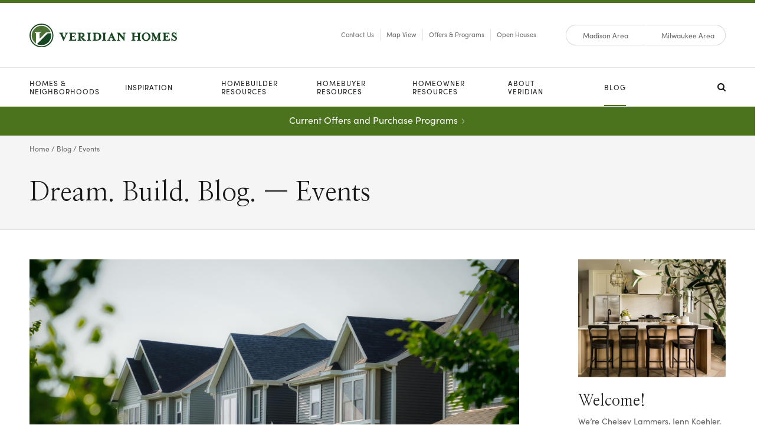

--- FILE ---
content_type: text/html; charset=UTF-8
request_url: https://veridianhomes.com/blog/events/
body_size: 16045
content:
<!doctype html>
<html lang="en-US">
<head>
	<meta charset="UTF-8" />
	<meta name="viewport" content="width=device-width, initial-scale=1" />
	<link rel="profile" href="https://gmpg.org/xfn/11" />

	<!-- Meta/OG Tags -->
    <meta property="og:url" content="https://veridianhomes.com/blog/2025/12/03/sip-stroll-explore-join-our-coffee-truck-neighborhood-tour/">
    <meta property="og:type" content="article">

	
	<!-- Fonts -->
	<link rel="stylesheet" href="https://use.typekit.net/qne3gcw.css">

	<!-- New Google Font -->
	<link rel="preconnect" href="https://fonts.googleapis.com">
	<link rel="preconnect" href="https://fonts.gstatic.com" crossorigin>
	<link href="https://fonts.googleapis.com/css2?family=Nanum+Myeongjo&display=swap" rel="stylesheet">

	<!-- Modernizr -->
    <script src="https://cdnjs.cloudflare.com/ajax/libs/modernizr/2.8.3/modernizr.min.js"></script>

    <!-- Google Tag Manager -->
	<script>(function(w,d,s,l,i){w[l]=w[l]||[];w[l].push({'gtm.start':
	new Date().getTime(),event:'gtm.js'});var f=d.getElementsByTagName(s)[0],
	j=d.createElement(s),dl=l!='dataLayer'?'&l='+l:'';j.async=true;j.src=
	'https://www.googletagmanager.com/gtm.js?id='+i+dl;f.parentNode.insertBefore(j,f);
	})(window,document,'script','dataLayer','GTM-W5SSMTR');</script>
	<!-- End Google Tag Manager -->

	<!-- WP Head -->
	<script>var veridian = veridian || {};

veridian.validRegions  = ["madison","milwaukee"];
veridian.queryRegion   = '';
veridian.pathRegion    = '';
veridian.defaultRegion = 'madison';</script><meta name='robots' content='index, follow, max-image-preview:large, max-snippet:-1, max-video-preview:-1' />

	<!-- This site is optimized with the Yoast SEO plugin v26.5 - https://yoast.com/wordpress/plugins/seo/ -->
	<title>Events | Blog | Veridian Homes</title>
	<meta name="description" content="Find out about upcoming events with Veridian Homes." />
	<link rel="canonical" href="https://veridianhomes.com/blog/events/" />
	<link rel="next" href="https://veridianhomes.com/blog/events/page/2/" />
	<meta property="og:locale" content="en_US" />
	<meta property="og:type" content="article" />
	<meta property="og:title" content="Events | Blog | Veridian Homes" />
	<meta property="og:description" content="Find out about upcoming events with Veridian Homes." />
	<meta property="og:url" content="https://veridianhomes.com/blog/events/" />
	<meta property="og:site_name" content="Veridian Homes" />
	<meta property="og:image" content="https://veridianhomes.com/app/uploads/2022/05/Veridian-FeatureImage.jpg" />
	<meta property="og:image:width" content="1200" />
	<meta property="og:image:height" content="630" />
	<meta property="og:image:type" content="image/jpeg" />
	<meta name="twitter:card" content="summary_large_image" />
	<meta name="twitter:site" content="@veridianhomes" />
	<script type="application/ld+json" class="yoast-schema-graph">{"@context":"https://schema.org","@graph":[{"@type":"CollectionPage","@id":"https://veridianhomes.com/blog/events/","url":"https://veridianhomes.com/blog/events/","name":"Events | Blog | Veridian Homes","isPartOf":{"@id":"https://prd.veridianhomes.com/#website"},"primaryImageOfPage":{"@id":"https://veridianhomes.com/blog/events/#primaryimage"},"image":{"@id":"https://veridianhomes.com/blog/events/#primaryimage"},"thumbnailUrl":"https://veridianhomes.com/app/uploads/2025/12/Heritage-Hills-56.jpg","description":"Find out about upcoming events with Veridian Homes.","breadcrumb":{"@id":"https://veridianhomes.com/blog/events/#breadcrumb"},"inLanguage":"en-US"},{"@type":"ImageObject","inLanguage":"en-US","@id":"https://veridianhomes.com/blog/events/#primaryimage","url":"https://veridianhomes.com/app/uploads/2025/12/Heritage-Hills-56.jpg","contentUrl":"https://veridianhomes.com/app/uploads/2025/12/Heritage-Hills-56.jpg","width":2100,"height":1576},{"@type":"BreadcrumbList","@id":"https://veridianhomes.com/blog/events/#breadcrumb","itemListElement":[{"@type":"ListItem","position":1,"name":"Home","item":"https://veridianhomes.com/"},{"@type":"ListItem","position":2,"name":"Blog","item":"https://prd.veridianhomes.com/blog/"},{"@type":"ListItem","position":3,"name":"Events"}]},{"@type":"WebSite","@id":"https://prd.veridianhomes.com/#website","url":"https://prd.veridianhomes.com/","name":"Veridian Homes","description":"Dream. Build. Live.","publisher":{"@id":"https://prd.veridianhomes.com/#organization"},"potentialAction":[{"@type":"SearchAction","target":{"@type":"EntryPoint","urlTemplate":"https://prd.veridianhomes.com/?s={search_term_string}"},"query-input":{"@type":"PropertyValueSpecification","valueRequired":true,"valueName":"search_term_string"}}],"inLanguage":"en-US"},{"@type":"Organization","@id":"https://prd.veridianhomes.com/#organization","name":"Veridian Homes","url":"https://prd.veridianhomes.com/","logo":{"@type":"ImageObject","inLanguage":"en-US","@id":"https://prd.veridianhomes.com/#/schema/logo/image/","url":"https://veridianhomes.com/app/uploads/2022/05/logo-stacked.jpg","contentUrl":"https://veridianhomes.com/app/uploads/2022/05/logo-stacked.jpg","width":650,"height":650,"caption":"Veridian Homes"},"image":{"@id":"https://prd.veridianhomes.com/#/schema/logo/image/"},"sameAs":["https://www.facebook.com/veridianhomes","https://x.com/veridianhomes","https://www.instagram.com/veridianhomes/","https://www.pinterest.com/veridianhomes/","https://www.youtube.com/channel/UCRdrO1EwQwGswcZyCRo0CzQ"]}]}</script>
	<!-- / Yoast SEO plugin. -->


<link rel='dns-prefetch' href='//veridianhomes.com' />
<link rel='dns-prefetch' href='//maps.googleapis.com' />
<link rel='dns-prefetch' href='//cdn.icomoon.io' />
<link rel="alternate" type="application/rss+xml" title="Veridian Homes &raquo; Feed" href="https://veridianhomes.com/feed/" />
<link rel="alternate" type="application/rss+xml" title="Veridian Homes &raquo; Comments Feed" href="https://veridianhomes.com/comments/feed/" />
<link rel="alternate" type="application/rss+xml" title="Veridian Homes &raquo; Events Category Feed" href="https://veridianhomes.com/blog/events/feed/" />
<style id='wp-img-auto-sizes-contain-inline-css'>
img:is([sizes=auto i],[sizes^="auto," i]){contain-intrinsic-size:3000px 1500px}
/*# sourceURL=wp-img-auto-sizes-contain-inline-css */
</style>
<style id='wp-emoji-styles-inline-css'>

	img.wp-smiley, img.emoji {
		display: inline !important;
		border: none !important;
		box-shadow: none !important;
		height: 1em !important;
		width: 1em !important;
		margin: 0 0.07em !important;
		vertical-align: -0.1em !important;
		background: none !important;
		padding: 0 !important;
	}
/*# sourceURL=wp-emoji-styles-inline-css */
</style>
<style id='wp-block-library-inline-css'>
:root{--wp-block-synced-color:#7a00df;--wp-block-synced-color--rgb:122,0,223;--wp-bound-block-color:var(--wp-block-synced-color);--wp-editor-canvas-background:#ddd;--wp-admin-theme-color:#007cba;--wp-admin-theme-color--rgb:0,124,186;--wp-admin-theme-color-darker-10:#006ba1;--wp-admin-theme-color-darker-10--rgb:0,107,160.5;--wp-admin-theme-color-darker-20:#005a87;--wp-admin-theme-color-darker-20--rgb:0,90,135;--wp-admin-border-width-focus:2px}@media (min-resolution:192dpi){:root{--wp-admin-border-width-focus:1.5px}}.wp-element-button{cursor:pointer}:root .has-very-light-gray-background-color{background-color:#eee}:root .has-very-dark-gray-background-color{background-color:#313131}:root .has-very-light-gray-color{color:#eee}:root .has-very-dark-gray-color{color:#313131}:root .has-vivid-green-cyan-to-vivid-cyan-blue-gradient-background{background:linear-gradient(135deg,#00d084,#0693e3)}:root .has-purple-crush-gradient-background{background:linear-gradient(135deg,#34e2e4,#4721fb 50%,#ab1dfe)}:root .has-hazy-dawn-gradient-background{background:linear-gradient(135deg,#faaca8,#dad0ec)}:root .has-subdued-olive-gradient-background{background:linear-gradient(135deg,#fafae1,#67a671)}:root .has-atomic-cream-gradient-background{background:linear-gradient(135deg,#fdd79a,#004a59)}:root .has-nightshade-gradient-background{background:linear-gradient(135deg,#330968,#31cdcf)}:root .has-midnight-gradient-background{background:linear-gradient(135deg,#020381,#2874fc)}:root{--wp--preset--font-size--normal:16px;--wp--preset--font-size--huge:42px}.has-regular-font-size{font-size:1em}.has-larger-font-size{font-size:2.625em}.has-normal-font-size{font-size:var(--wp--preset--font-size--normal)}.has-huge-font-size{font-size:var(--wp--preset--font-size--huge)}.has-text-align-center{text-align:center}.has-text-align-left{text-align:left}.has-text-align-right{text-align:right}.has-fit-text{white-space:nowrap!important}#end-resizable-editor-section{display:none}.aligncenter{clear:both}.items-justified-left{justify-content:flex-start}.items-justified-center{justify-content:center}.items-justified-right{justify-content:flex-end}.items-justified-space-between{justify-content:space-between}.screen-reader-text{border:0;clip-path:inset(50%);height:1px;margin:-1px;overflow:hidden;padding:0;position:absolute;width:1px;word-wrap:normal!important}.screen-reader-text:focus{background-color:#ddd;clip-path:none;color:#444;display:block;font-size:1em;height:auto;left:5px;line-height:normal;padding:15px 23px 14px;text-decoration:none;top:5px;width:auto;z-index:100000}html :where(.has-border-color){border-style:solid}html :where([style*=border-top-color]){border-top-style:solid}html :where([style*=border-right-color]){border-right-style:solid}html :where([style*=border-bottom-color]){border-bottom-style:solid}html :where([style*=border-left-color]){border-left-style:solid}html :where([style*=border-width]){border-style:solid}html :where([style*=border-top-width]){border-top-style:solid}html :where([style*=border-right-width]){border-right-style:solid}html :where([style*=border-bottom-width]){border-bottom-style:solid}html :where([style*=border-left-width]){border-left-style:solid}html :where(img[class*=wp-image-]){height:auto;max-width:100%}:where(figure){margin:0 0 1em}html :where(.is-position-sticky){--wp-admin--admin-bar--position-offset:var(--wp-admin--admin-bar--height,0px)}@media screen and (max-width:600px){html :where(.is-position-sticky){--wp-admin--admin-bar--position-offset:0px}}

/*# sourceURL=wp-block-library-inline-css */
</style><style id='global-styles-inline-css'>
:root{--wp--preset--aspect-ratio--square: 1;--wp--preset--aspect-ratio--4-3: 4/3;--wp--preset--aspect-ratio--3-4: 3/4;--wp--preset--aspect-ratio--3-2: 3/2;--wp--preset--aspect-ratio--2-3: 2/3;--wp--preset--aspect-ratio--16-9: 16/9;--wp--preset--aspect-ratio--9-16: 9/16;--wp--preset--color--black: #000000;--wp--preset--color--cyan-bluish-gray: #abb8c3;--wp--preset--color--white: #FFFFFF;--wp--preset--color--pale-pink: #f78da7;--wp--preset--color--vivid-red: #cf2e2e;--wp--preset--color--luminous-vivid-orange: #ff6900;--wp--preset--color--luminous-vivid-amber: #fcb900;--wp--preset--color--light-green-cyan: #7bdcb5;--wp--preset--color--vivid-green-cyan: #00d084;--wp--preset--color--pale-cyan-blue: #8ed1fc;--wp--preset--color--vivid-cyan-blue: #0693e3;--wp--preset--color--vivid-purple: #9b51e0;--wp--preset--color--dark-gray: #28303D;--wp--preset--color--gray: #39414D;--wp--preset--color--green: #D1E4DD;--wp--preset--color--blue: #D1DFE4;--wp--preset--color--purple: #D1D1E4;--wp--preset--color--red: #E4D1D1;--wp--preset--color--orange: #E4DAD1;--wp--preset--color--yellow: #EEEADD;--wp--preset--gradient--vivid-cyan-blue-to-vivid-purple: linear-gradient(135deg,rgb(6,147,227) 0%,rgb(155,81,224) 100%);--wp--preset--gradient--light-green-cyan-to-vivid-green-cyan: linear-gradient(135deg,rgb(122,220,180) 0%,rgb(0,208,130) 100%);--wp--preset--gradient--luminous-vivid-amber-to-luminous-vivid-orange: linear-gradient(135deg,rgb(252,185,0) 0%,rgb(255,105,0) 100%);--wp--preset--gradient--luminous-vivid-orange-to-vivid-red: linear-gradient(135deg,rgb(255,105,0) 0%,rgb(207,46,46) 100%);--wp--preset--gradient--very-light-gray-to-cyan-bluish-gray: linear-gradient(135deg,rgb(238,238,238) 0%,rgb(169,184,195) 100%);--wp--preset--gradient--cool-to-warm-spectrum: linear-gradient(135deg,rgb(74,234,220) 0%,rgb(151,120,209) 20%,rgb(207,42,186) 40%,rgb(238,44,130) 60%,rgb(251,105,98) 80%,rgb(254,248,76) 100%);--wp--preset--gradient--blush-light-purple: linear-gradient(135deg,rgb(255,206,236) 0%,rgb(152,150,240) 100%);--wp--preset--gradient--blush-bordeaux: linear-gradient(135deg,rgb(254,205,165) 0%,rgb(254,45,45) 50%,rgb(107,0,62) 100%);--wp--preset--gradient--luminous-dusk: linear-gradient(135deg,rgb(255,203,112) 0%,rgb(199,81,192) 50%,rgb(65,88,208) 100%);--wp--preset--gradient--pale-ocean: linear-gradient(135deg,rgb(255,245,203) 0%,rgb(182,227,212) 50%,rgb(51,167,181) 100%);--wp--preset--gradient--electric-grass: linear-gradient(135deg,rgb(202,248,128) 0%,rgb(113,206,126) 100%);--wp--preset--gradient--midnight: linear-gradient(135deg,rgb(2,3,129) 0%,rgb(40,116,252) 100%);--wp--preset--gradient--purple-to-yellow: linear-gradient(160deg, #D1D1E4 0%, #EEEADD 100%);--wp--preset--gradient--yellow-to-purple: linear-gradient(160deg, #EEEADD 0%, #D1D1E4 100%);--wp--preset--gradient--green-to-yellow: linear-gradient(160deg, #D1E4DD 0%, #EEEADD 100%);--wp--preset--gradient--yellow-to-green: linear-gradient(160deg, #EEEADD 0%, #D1E4DD 100%);--wp--preset--gradient--red-to-yellow: linear-gradient(160deg, #E4D1D1 0%, #EEEADD 100%);--wp--preset--gradient--yellow-to-red: linear-gradient(160deg, #EEEADD 0%, #E4D1D1 100%);--wp--preset--gradient--purple-to-red: linear-gradient(160deg, #D1D1E4 0%, #E4D1D1 100%);--wp--preset--gradient--red-to-purple: linear-gradient(160deg, #E4D1D1 0%, #D1D1E4 100%);--wp--preset--font-size--small: 18px;--wp--preset--font-size--medium: 20px;--wp--preset--font-size--large: 24px;--wp--preset--font-size--x-large: 42px;--wp--preset--font-size--extra-small: 16px;--wp--preset--font-size--normal: 20px;--wp--preset--font-size--extra-large: 40px;--wp--preset--font-size--huge: 96px;--wp--preset--font-size--gigantic: 144px;--wp--preset--spacing--20: 0.44rem;--wp--preset--spacing--30: 0.67rem;--wp--preset--spacing--40: 1rem;--wp--preset--spacing--50: 1.5rem;--wp--preset--spacing--60: 2.25rem;--wp--preset--spacing--70: 3.38rem;--wp--preset--spacing--80: 5.06rem;--wp--preset--shadow--natural: 6px 6px 9px rgba(0, 0, 0, 0.2);--wp--preset--shadow--deep: 12px 12px 50px rgba(0, 0, 0, 0.4);--wp--preset--shadow--sharp: 6px 6px 0px rgba(0, 0, 0, 0.2);--wp--preset--shadow--outlined: 6px 6px 0px -3px rgb(255, 255, 255), 6px 6px rgb(0, 0, 0);--wp--preset--shadow--crisp: 6px 6px 0px rgb(0, 0, 0);}:where(.is-layout-flex){gap: 0.5em;}:where(.is-layout-grid){gap: 0.5em;}body .is-layout-flex{display: flex;}.is-layout-flex{flex-wrap: wrap;align-items: center;}.is-layout-flex > :is(*, div){margin: 0;}body .is-layout-grid{display: grid;}.is-layout-grid > :is(*, div){margin: 0;}:where(.wp-block-columns.is-layout-flex){gap: 2em;}:where(.wp-block-columns.is-layout-grid){gap: 2em;}:where(.wp-block-post-template.is-layout-flex){gap: 1.25em;}:where(.wp-block-post-template.is-layout-grid){gap: 1.25em;}.has-black-color{color: var(--wp--preset--color--black) !important;}.has-cyan-bluish-gray-color{color: var(--wp--preset--color--cyan-bluish-gray) !important;}.has-white-color{color: var(--wp--preset--color--white) !important;}.has-pale-pink-color{color: var(--wp--preset--color--pale-pink) !important;}.has-vivid-red-color{color: var(--wp--preset--color--vivid-red) !important;}.has-luminous-vivid-orange-color{color: var(--wp--preset--color--luminous-vivid-orange) !important;}.has-luminous-vivid-amber-color{color: var(--wp--preset--color--luminous-vivid-amber) !important;}.has-light-green-cyan-color{color: var(--wp--preset--color--light-green-cyan) !important;}.has-vivid-green-cyan-color{color: var(--wp--preset--color--vivid-green-cyan) !important;}.has-pale-cyan-blue-color{color: var(--wp--preset--color--pale-cyan-blue) !important;}.has-vivid-cyan-blue-color{color: var(--wp--preset--color--vivid-cyan-blue) !important;}.has-vivid-purple-color{color: var(--wp--preset--color--vivid-purple) !important;}.has-black-background-color{background-color: var(--wp--preset--color--black) !important;}.has-cyan-bluish-gray-background-color{background-color: var(--wp--preset--color--cyan-bluish-gray) !important;}.has-white-background-color{background-color: var(--wp--preset--color--white) !important;}.has-pale-pink-background-color{background-color: var(--wp--preset--color--pale-pink) !important;}.has-vivid-red-background-color{background-color: var(--wp--preset--color--vivid-red) !important;}.has-luminous-vivid-orange-background-color{background-color: var(--wp--preset--color--luminous-vivid-orange) !important;}.has-luminous-vivid-amber-background-color{background-color: var(--wp--preset--color--luminous-vivid-amber) !important;}.has-light-green-cyan-background-color{background-color: var(--wp--preset--color--light-green-cyan) !important;}.has-vivid-green-cyan-background-color{background-color: var(--wp--preset--color--vivid-green-cyan) !important;}.has-pale-cyan-blue-background-color{background-color: var(--wp--preset--color--pale-cyan-blue) !important;}.has-vivid-cyan-blue-background-color{background-color: var(--wp--preset--color--vivid-cyan-blue) !important;}.has-vivid-purple-background-color{background-color: var(--wp--preset--color--vivid-purple) !important;}.has-black-border-color{border-color: var(--wp--preset--color--black) !important;}.has-cyan-bluish-gray-border-color{border-color: var(--wp--preset--color--cyan-bluish-gray) !important;}.has-white-border-color{border-color: var(--wp--preset--color--white) !important;}.has-pale-pink-border-color{border-color: var(--wp--preset--color--pale-pink) !important;}.has-vivid-red-border-color{border-color: var(--wp--preset--color--vivid-red) !important;}.has-luminous-vivid-orange-border-color{border-color: var(--wp--preset--color--luminous-vivid-orange) !important;}.has-luminous-vivid-amber-border-color{border-color: var(--wp--preset--color--luminous-vivid-amber) !important;}.has-light-green-cyan-border-color{border-color: var(--wp--preset--color--light-green-cyan) !important;}.has-vivid-green-cyan-border-color{border-color: var(--wp--preset--color--vivid-green-cyan) !important;}.has-pale-cyan-blue-border-color{border-color: var(--wp--preset--color--pale-cyan-blue) !important;}.has-vivid-cyan-blue-border-color{border-color: var(--wp--preset--color--vivid-cyan-blue) !important;}.has-vivid-purple-border-color{border-color: var(--wp--preset--color--vivid-purple) !important;}.has-vivid-cyan-blue-to-vivid-purple-gradient-background{background: var(--wp--preset--gradient--vivid-cyan-blue-to-vivid-purple) !important;}.has-light-green-cyan-to-vivid-green-cyan-gradient-background{background: var(--wp--preset--gradient--light-green-cyan-to-vivid-green-cyan) !important;}.has-luminous-vivid-amber-to-luminous-vivid-orange-gradient-background{background: var(--wp--preset--gradient--luminous-vivid-amber-to-luminous-vivid-orange) !important;}.has-luminous-vivid-orange-to-vivid-red-gradient-background{background: var(--wp--preset--gradient--luminous-vivid-orange-to-vivid-red) !important;}.has-very-light-gray-to-cyan-bluish-gray-gradient-background{background: var(--wp--preset--gradient--very-light-gray-to-cyan-bluish-gray) !important;}.has-cool-to-warm-spectrum-gradient-background{background: var(--wp--preset--gradient--cool-to-warm-spectrum) !important;}.has-blush-light-purple-gradient-background{background: var(--wp--preset--gradient--blush-light-purple) !important;}.has-blush-bordeaux-gradient-background{background: var(--wp--preset--gradient--blush-bordeaux) !important;}.has-luminous-dusk-gradient-background{background: var(--wp--preset--gradient--luminous-dusk) !important;}.has-pale-ocean-gradient-background{background: var(--wp--preset--gradient--pale-ocean) !important;}.has-electric-grass-gradient-background{background: var(--wp--preset--gradient--electric-grass) !important;}.has-midnight-gradient-background{background: var(--wp--preset--gradient--midnight) !important;}.has-small-font-size{font-size: var(--wp--preset--font-size--small) !important;}.has-medium-font-size{font-size: var(--wp--preset--font-size--medium) !important;}.has-large-font-size{font-size: var(--wp--preset--font-size--large) !important;}.has-x-large-font-size{font-size: var(--wp--preset--font-size--x-large) !important;}
/*# sourceURL=global-styles-inline-css */
</style>

<style id='classic-theme-styles-inline-css'>
/*! This file is auto-generated */
.wp-block-button__link{color:#fff;background-color:#32373c;border-radius:9999px;box-shadow:none;text-decoration:none;padding:calc(.667em + 2px) calc(1.333em + 2px);font-size:1.125em}.wp-block-file__button{background:#32373c;color:#fff;text-decoration:none}
/*# sourceURL=/wp-includes/css/classic-themes.min.css */
</style>
<link rel='stylesheet' id='twenty-twenty-one-custom-color-overrides-css' href='https://veridianhomes.com/app/themes/twentytwentyone/assets/css/custom-color-overrides.css?ver=202505201234' media='all' />
<link rel='stylesheet' id='veridianhomes-vendor-style-css' href='https://veridianhomes.com/app/themes/veridianhomes/css/vendor.min.css?ver=202505201234' media='all' />
<link rel='stylesheet' id='icomoon-css' href='https://cdn.icomoon.io/133463/Veridian/style.css?xfquls&#038;ver=202505201234' media='all' />
<link rel='stylesheet' id='veridianhomes-style-css' href='https://veridianhomes.com/app/themes/veridianhomes/style.css?ver=202505201234' media='all' />
<script src="https://veridianhomes.com/app/themes/veridianhomes/js/initialize-regions.min.js?ver=202505201234" id="initialize-regions-js"></script>
<link rel="https://api.w.org/" href="https://veridianhomes.com/wp-json/" /><link rel="alternate" title="JSON" type="application/json" href="https://veridianhomes.com/wp-json/wp/v2/categories/225" /><link rel="EditURI" type="application/rsd+xml" title="RSD" href="https://veridianhomes.com/wp/xmlrpc.php?rsd" />
<meta name="generator" content="WordPress 6.9" />
<link rel="icon" href="https://veridianhomes.com/app/uploads/2022/05/cropped-Veridian-Favicon-32x32.png" sizes="32x32" />
<link rel="icon" href="https://veridianhomes.com/app/uploads/2022/05/cropped-Veridian-Favicon-192x192.png" sizes="192x192" />
<link rel="apple-touch-icon" href="https://veridianhomes.com/app/uploads/2022/05/cropped-Veridian-Favicon-180x180.png" />
<meta name="msapplication-TileImage" content="https://veridianhomes.com/app/uploads/2022/05/cropped-Veridian-Favicon-270x270.png" />
</head>


<body class="archive category category-events category-225 wp-custom-logo wp-embed-responsive wp-theme-twentytwentyone wp-child-theme-veridianhomes is-light-theme no-js hfeed">
	<!-- Google Tag Manager (noscript) -->
	<noscript><iframe src="https://www.googletagmanager.com/ns.html?id=GTM-W5SSMTR"
	height="0" width="0" style="display:none;visibility:hidden"></iframe></noscript>
	<!-- End Google Tag Manager (noscript) -->

	<!-- Facebook App -->
			<script>
		window.fbAsyncInit = function() {
			FB.init({
				appId            : '2296560040496912',
				autoLogAppEvents : true,
				xfbml            : false,
				version          : 'v13.0'
			});
		};
		</script>
		<script async defer src="https://connect.facebook.net/en_US/sdk.js"></script>
		<!-- End Facebook App -->

	<!-- skip link -->
	<a class="skip-link sr-only" href="#content">Skip To Content</a>

	<header class="header container-fluid ">

					<!-- Main Navigation -->
			<div class="container-fluid nav-container">
	<div class="utility">
        <div class="utility-inner row g-0 align-items-center">
    		<div class="main-utility col-12 col-lg">
                <div class="main-utility-inner row align-items-center">
                    <!-- Logo -->
                    <div class="col col-lg logo">
                        <a href="/">
                            <img src="https://veridianhomes.com/app/themes/veridianhomes/img/veridian-logo.svg" alt="Veridian Homes" width="300" height="49">
                        </a>
                    </div>

                    <div class="col-auto d-lg-none mobile-button">
                        <div class='mobile-button-toggle'>
                            <span>
                            </span>
                        </div>
                    </div>

        			<!-- Utility Nav -->
        			<div class="col col-lg-auto d-none d-lg-block utility-nav">
        				<ul class="utility-links row g-0 align-items-center">
        															<li class="col-auto utility-item">
			                                <a class="utility-link" href="https://veridianhomes.com/about/contact/" >
			                                    Contact Us			                                </a>
			                            </li>
																			<li class="col-auto utility-item">
			                                <a class="utility-link" href="https://veridianhomes.com/find/map/" >
			                                    Map View			                                </a>
			                            </li>
																			<li class="col-auto utility-item">
			                                <a class="utility-link" href="https://veridianhomes.com/offers/" >
			                                    Offers &#038; Programs			                                </a>
			                            </li>
																			<li class="col-auto utility-item">
			                                <a class="utility-link" href="https://veridianhomes.com/inspiration/open-houses/" >
			                                    Open Houses			                                </a>
			                            </li>
									                        </ul>
        			</div><!-- utility-nav -->
                </div>
            </div>
            <div class="region-utility col-12 col-lg-auto">
                <div class="region-utility-inner row g-0 align-items-center">
        			<!-- Milwaukee or Madison Selection -->
        			<div class="col-12 col-lg-auto site-region-selector">
        				<div class="region-switch row g-0">
        					<button class="col-6 choice left" name="switch_region" value="madison">
        						<span class="switch-label">
                                    Madison Area
                                </span>
        					</button>
        					<button class="col-6 choice right" name="switch_region" value="milwaukee">
        						<span class="switch-label">
                                    Milwaukee Area
                                </span>
        					</button>
        				</div>
        			</div>
                </div>
    		</div>
		</div>

    </div><!-- /.utility -->

    <div class="container main-nav">
    	        <div class="row main-nav-inner">
			<div class="region-utility mobile-region d-lg-none col-12">
				<div class="region-utility-inner row g-0 align-items-center">
					<!-- Milwaukee or Madison Selection -->
					<div class="col-12 col-lg-auto site-region-selector">
						<div class="region-switch row g-0">
							<button class="col-6 choice left" name="switch_region" value="madison">
								<span class="switch-label">
									Madison Area
								</span>
							</button>
							<button class="col-6 choice right" name="switch_region" value="milwaukee">
								<span class="switch-label">
									Milwaukee Area
								</span>
							</button>
						</div>
					</div>
				</div>
			</div>
            <div class="col">
                <ul class="drop-nav row g-0 align-items-lg-center">
                	
                		
                			
                			<li class="nav-item col-12 col-lg 4986  has-sub" ><!-- class "has-sub" only when it has a sub nav-->
		                        <div class="nav-link-holder row g-0 align-items-center">
		                            <a type="button" id="dropdown_4986" class="nav-link 4986" href="https://veridianhomes.com/find/" >Homes & <br>Neighborhoods</a>
		                        </div>
					        </li>

                		
                			
                			<li class="nav-item col-12 col-lg 4996  has-sub" ><!-- class "has-sub" only when it has a sub nav-->
		                        <div class="nav-link-holder row g-0 align-items-center">
		                            <a type="button" id="dropdown_4996" class="nav-link 4996" href="https://veridianhomes.com/inspiration/" >Inspiration</a>
		                        </div>
					        </li>

                		
                			
                			<li class="nav-item col-12 col-lg homebuilderresources-2  has-sub" ><!-- class "has-sub" only when it has a sub nav-->
		                        <div class="nav-link-holder row g-0 align-items-center">
		                            <a type="button" id="dropdown_homebuilderresources-2" class="nav-link homebuilderresources-2" href="https://veridianhomes.com/builder/" >Homebuilder <br>Resources</a>
		                        </div>
					        </li>

                		
                			
                			<li class="nav-item col-12 col-lg homebuyerresources-2  has-sub" ><!-- class "has-sub" only when it has a sub nav-->
		                        <div class="nav-link-holder row g-0 align-items-center">
		                            <a type="button" id="dropdown_homebuyerresources-2" class="nav-link homebuyerresources-2" href="https://veridianhomes.com/buyer/" >Homebuyer <br>Resources</a>
		                        </div>
					        </li>

                		
                			
                			<li class="nav-item col-12 col-lg homeownerresources-2  has-sub" ><!-- class "has-sub" only when it has a sub nav-->
		                        <div class="nav-link-holder row g-0 align-items-center">
		                            <a type="button" id="dropdown_homeownerresources-2" class="nav-link homeownerresources-2" href="https://veridianhomes.com/owner/" >Homeowner <br>Resources</a>
		                        </div>
					        </li>

                		
                			
                			<li class="nav-item col-12 col-lg aboutveridian-2  has-sub" ><!-- class "has-sub" only when it has a sub nav-->
		                        <div class="nav-link-holder row g-0 align-items-center">
		                            <a type="button" id="dropdown_aboutveridian-2" class="nav-link aboutveridian-2" href="https://veridianhomes.com/about/" >About <br>Veridian</a>
		                        </div>
					        </li>

                		
                			
                			<li class="nav-item col-12 col-lg 5079  has-sub active" ><!-- class "has-sub" only when it has a sub nav-->
		                        <div class="nav-link-holder row g-0 align-items-center">
		                            <a type="button" id="dropdown_5079" class="nav-link 5079" href="https://veridianhomes.com/blog/" >Blog</a>
		                        </div>
					        </li>

                		
                	                </ul>
				<div class="sub-nav-holder">
					<div class="sub-nav-holder-inner">
						
                			
                				
                				
                					<div id="sub_dropdown_4986" class="sub-container">
										<div class="sub-container-inner row g-0">
											<ul class="sub-nav col-12 col-lg-6">
												<li class="d-lg-none back-container">
													<button class="back-button">
														<!--name of main nav link -->
														<span class="icon-left-arrow"></span> Back
													</button>
												</li>

			                					
			                						
			                						<li class="map-view" >
														<a href="https://veridianhomes.com/find/map/" >
															Map View														</a>
													</li>

			                					
			                						
			                						<li class="move-in-ready-homes" >
														<a href="https://veridianhomes.com/find/homes/" >
															Move-In Ready Homes														</a>
													</li>

			                					
			                						
			                						<li class="neighborhoods" >
														<a href="https://veridianhomes.com/find/neighborhoods/" >
															Neighborhoods														</a>
													</li>

			                					
			                						
			                						<li class="home-plans" >
														<a href="https://veridianhomes.com/find/plans/" >
															Home Plans														</a>
													</li>

			                					
			                						
			                						<li class="furnished-models" >
														<a href="https://veridianhomes.com/find/models/" >
															Furnished Models														</a>
													</li>

			                					
			                						
			                						<li class="homesites" >
														<a href="https://veridianhomes.com/find/sites/" >
															Homesites														</a>
													</li>

			                					
			                						
			                						<li class="4994" >
														<a href="https://veridianhomes.com/find/haven/" >
															Haven														</a>
													</li>

			                					
			                						
			                						<li class="neighborhood-updates" >
														<a href="https://veridianhomes.com/find/neighborhood-updates/" >
															Neighborhood Updates														</a>
													</li>

			                					
			                				</ul>

			                				
			                					
				                				<div class="menu-cta-container d-none d-lg-block col-lg-6">
													<a class="menu-image-box" href="/find/map/" aria-label="Find Veridian Homes near you. View Map">
														<div class="menu-image" style="background-image: url('https://veridianhomes.com/app/uploads/2022/05/Veridian-Dropdown-Image-1.jpeg');"><!-- use veridian_medium size -->
														</div>
													</a>
													<div class="menu-copy row g-0 align-items-center">
														<p class="col">
															Find Veridian Homes near you.														</p>
														<a class="col-auto button btn-standard" href="/find/map/">
															View Map														</a>
													</div>
												</div>
														                			</div>
			                		</div>

                				
                			
                				
                				
                					<div id="sub_dropdown_4996" class="sub-container">
										<div class="sub-container-inner row g-0">
											<ul class="sub-nav col-12 col-lg-6">
												<li class="d-lg-none back-container">
													<button class="back-button">
														<!--name of main nav link -->
														<span class="icon-left-arrow"></span> Back
													</button>
												</li>

			                					
			                						
			                						<li class="schedule-a-visit" >
														<a href="https://veridianhomes.com/about/contact/get-in-touch/" >
															Request a Visit														</a>
													</li>

			                					
			                						
			                						<li class="open-houses" >
														<a href="https://veridianhomes.com/inspiration/open-houses/" >
															Open Houses														</a>
													</li>

			                					
			                						
			                						<li class="5000" >
														<a href="https://veridianhomes.com/inspiration/studio/" >
															Design Studio														</a>
													</li>

			                					
			                						
			                						<li class="inspiration-gallery" >
														<a href="/inspiration/gallery/" >
															Inspiration Gallery														</a>
													</li>

			                					
			                						
			                						<li class="home-tours" >
														<a href="/inspiration/gallery/?types%5B%5D=virtual-tour" >
															Home Tours														</a>
													</li>

			                					
			                				</ul>

			                				
			                					
				                				<div class="menu-cta-container d-none d-lg-block col-lg-6">
													<a class="menu-image-box" href="/about/contact/get-in-touch/" aria-label="Make a visit to the Veridian Homes Design Studio. Request a Visit">
														<div class="menu-image" style="background-image: url('https://veridianhomes.com/app/uploads/2022/05/Veridian-Dropdown-Image-2.jpg');"><!-- use veridian_medium size -->
														</div>
													</a>
													<div class="menu-copy row g-0 align-items-center">
														<p class="col">
															Make a visit to the Veridian Homes Design Studio.														</p>
														<a class="col-auto button btn-standard" href="/about/contact/get-in-touch/">
															Request a Visit														</a>
													</div>
												</div>
														                			</div>
			                		</div>

                				
                			
                				
                				
                					<div id="sub_dropdown_homebuilderresources-2" class="sub-container">
										<div class="sub-container-inner row g-0">
											<ul class="sub-nav col-12 col-lg-6">
												<li class="d-lg-none back-container">
													<button class="back-button">
														<!--name of main nav link -->
														<span class="icon-left-arrow"></span> Back
													</button>
												</li>

			                					
			                						
			                						<li class="get-started" >
														<a href="https://veridianhomes.com/about/contact/get-in-touch/" >
															Get Started														</a>
													</li>

			                					
			                						
			                						<li class="we-make-building-easy" >
														<a href="https://veridianhomes.com/builder/easy/" >
															We Make Building Easy™														</a>
													</li>

			                					
			                						
			                						<li class="5007" >
														<a href="https://veridianhomes.com/builder/process/" >
															The Veridian Process														</a>
													</li>

			                					
			                						
			                						<li class="5008" >
														<a href="https://veridianhomes.com/builder/partners/" >
															Brand Partners														</a>
													</li>

			                					
			                				</ul>

			                				
			                					
				                				<div class="menu-cta-container d-none d-lg-block col-lg-6">
													<a class="menu-image-box" href="/about/contact/get-in-touch/" aria-label="Ready to build? Let&#039;s get started. Get Started">
														<div class="menu-image" style="background-image: url('https://veridianhomes.com/app/uploads/2022/05/Veridian-Dropdown-Image-3.jpg');"><!-- use veridian_medium size -->
														</div>
													</a>
													<div class="menu-copy row g-0 align-items-center">
														<p class="col">
															Ready to build? Let&#039;s get started.														</p>
														<a class="col-auto button btn-standard" href="/about/contact/get-in-touch/">
															Get Started														</a>
													</div>
												</div>
														                			</div>
			                		</div>

                				
                			
                				
                				
                					<div id="sub_dropdown_homebuyerresources-2" class="sub-container">
										<div class="sub-container-inner row g-0">
											<ul class="sub-nav col-12 col-lg-6">
												<li class="d-lg-none back-container">
													<button class="back-button">
														<!--name of main nav link -->
														<span class="icon-left-arrow"></span> Back
													</button>
												</li>

			                					
			                						
			                						<li class="5052" >
														<a href="https://veridianhomes.com/about/contact/prequalify/" >
															Prequalify														</a>
													</li>

			                					
			                						
			                						<li class="quality-360" >
														<a href="https://veridianhomes.com/buyer/quality360/" >
															Energy Efficiency														</a>
													</li>

			                					
			                						
			                						<li class="5056" >
														<a href="https://veridianhomes.com/buyer/why-now/" >
															Why Buy Now?														</a>
													</li>

			                					
			                						
			                						<li class="5057" >
														<a href="https://veridianhomes.com/buyer/mortgage-partners/" >
															Mortgage Partners														</a>
													</li>

			                					
			                						
			                						<li class="40907" >
														<a href="https://veridianhomes.com/buyer/calculators/" >
															Mortgage Calculator														</a>
													</li>

			                					
			                						
			                						<li class="43411" >
														<a href="https://veridianhomes.com/buyer/self-guided-tours/" >
															Self-Guided Tours														</a>
													</li>

			                					
			                						
			                						<li class="5058" >
														<a href="https://veridianhomes.com/buyer/testimonials/" >
															Homeowner Reviews														</a>
													</li>

			                					
			                				</ul>

			                				
			                					
				                				<div class="menu-cta-container d-none d-lg-block col-lg-6">
													<a class="menu-image-box" href="/about/contact/prequalify/" aria-label="How much home can you afford? Prequalify">
														<div class="menu-image" style="background-image: url('https://veridianhomes.com/app/uploads/2022/05/Veridian-Dropdown-Image-4.jpg');"><!-- use veridian_medium size -->
														</div>
													</a>
													<div class="menu-copy row g-0 align-items-center">
														<p class="col">
															How much home can you afford?														</p>
														<a class="col-auto button btn-standard" href="/about/contact/prequalify/">
															Prequalify														</a>
													</div>
												</div>
														                			</div>
			                		</div>

                				
                			
                				
                				
                					<div id="sub_dropdown_homeownerresources-2" class="sub-container">
										<div class="sub-container-inner row g-0">
											<ul class="sub-nav col-12 col-lg-6">
												<li class="d-lg-none back-container">
													<button class="back-button">
														<!--name of main nav link -->
														<span class="icon-left-arrow"></span> Back
													</button>
												</li>

			                					
			                						
			                						<li class="5061" >
														<a href="https://veridianhomes.com/about/contact/service/" >
															Service Request														</a>
													</li>

			                					
			                						
			                						<li class="5063" >
														<a href="https://veridianhomes.com/owner/home-care/" >
															Home Care														</a>
													</li>

			                					
			                						
			                						<li class="5065" >
														<a href="https://veridianhomes.com/owner/association/" >
															Homeowner &#038; Condo Association														</a>
													</li>

			                					
			                						
			                						<li class="5066" >
														<a href="https://veridianhomes.com/owner/arch-controls/" >
															Architectural Control Committee														</a>
													</li>

			                					
			                						
			                						<li class="5067" >
														<a href="https://veridianhomes.com/owner/photo-contest/" >
															Seasonal Photo Contest														</a>
													</li>

			                					
			                				</ul>

			                				
			                					
				                				<div class="menu-cta-container d-none d-lg-block col-lg-6">
													<a class="menu-image-box" href="/about/contact/service/" aria-label="Got a problem? No problem. Service Request">
														<div class="menu-image" style="background-image: url('https://veridianhomes.com/app/uploads/2022/05/Veridian-Dropdown-Image-5.jpg');"><!-- use veridian_medium size -->
														</div>
													</a>
													<div class="menu-copy row g-0 align-items-center">
														<p class="col">
															Got a problem? No problem.														</p>
														<a class="col-auto button btn-standard" href="/about/contact/service/">
															Service Request														</a>
													</div>
												</div>
														                			</div>
			                		</div>

                				
                			
                				
                				
                					<div id="sub_dropdown_aboutveridian-2" class="sub-container">
										<div class="sub-container-inner row g-0">
											<ul class="sub-nav col-12 col-lg-6">
												<li class="d-lg-none back-container">
													<button class="back-button">
														<!--name of main nav link -->
														<span class="icon-left-arrow"></span> Back
													</button>
												</li>

			                					
			                						
			                						<li class="5071" >
														<a href="https://veridianhomes.com/about/contact/" >
															Contact Us														</a>
													</li>

			                					
			                						
			                						<li class="5073" >
														<a href="https://veridianhomes.com/about/who-we-are/" >
															Who We Are														</a>
													</li>

			                					
			                						
			                						<li class="5075" >
														<a href="https://veridianhomes.com/about/team/" >
															New Home Specialists														</a>
													</li>

			                					
			                						
			                						<li class="5076" >
														<a href="https://veridianhomes.com/about/veridian-difference/" >
															The Veridian Difference														</a>
													</li>

			                					
			                						
			                						<li class="6973" >
														<a href="https://veridianhomes.com/about/awards/" >
															Awards														</a>
													</li>

			                					
			                						
			                						<li class="7671" >
														<a href="https://veridianhomes.com/about/veridian-foundation/" >
															Veridian Homes Foundation														</a>
													</li>

			                					
			                						
			                						<li class="28810" >
														<a href="https://veridianhomes.com/about/generous-home/" >
															The Generous Home														</a>
													</li>

			                					
			                						
			                						<li class="5078" >
														<a href="https://veridianhomes.com/about/careers/" >
															Careers														</a>
													</li>

			                					
			                				</ul>

			                				
			                					
				                				<div class="menu-cta-container d-none d-lg-block col-lg-6">
													<a class="menu-image-box" href="/about/contact/" aria-label="Call, click, or come visit us today. Contact Us">
														<div class="menu-image" style="background-image: url('https://veridianhomes.com/app/uploads/2022/05/Veridian-Dropdown-Image-6.jpg');"><!-- use veridian_medium size -->
														</div>
													</a>
													<div class="menu-copy row g-0 align-items-center">
														<p class="col">
															Call, click, or come visit us today.														</p>
														<a class="col-auto button btn-standard" href="/about/contact/">
															Contact Us														</a>
													</div>
												</div>
														                			</div>
			                		</div>

                				
                			
                				
                				
                					<div id="sub_dropdown_5079" class="sub-container">
										<div class="sub-container-inner row g-0">
											<ul class="sub-nav col-12 col-lg-6">
												<li class="d-lg-none back-container">
													<button class="back-button">
														<!--name of main nav link -->
														<span class="icon-left-arrow"></span> Back
													</button>
												</li>

			                					
			                						
			                						<li class="5083 active" >
														<a href="https://veridianhomes.com/blog/events/" >
															Events														</a>
													</li>

			                					
			                						
			                						<li class="5084" >
														<a href="https://veridianhomes.com/blog/generous-home/" >
															Generous Home														</a>
													</li>

			                					
			                						
			                						<li class="5081" >
														<a href="https://veridianhomes.com/blog/inspiration/" >
															Inspiration														</a>
													</li>

			                					
			                						
			                						<li class="5082" >
														<a href="https://veridianhomes.com/blog/news/" >
															News														</a>
													</li>

			                					
			                						
			                						<li class="read-the-latest" >
														<a href="https://veridianhomes.com/blog/" >
															All Posts														</a>
													</li>

			                					
			                				</ul>

			                				
			                					
				                				<div class="menu-cta-container d-none d-lg-block col-lg-6">
													<a class="menu-image-box" href="/blog/" aria-label="Dream. Build. Blog. Read The Latest">
														<div class="menu-image" style="background-image: url('https://veridianhomes.com/app/uploads/2022/05/Veridian-Dropdown-Image-7.jpg');"><!-- use veridian_medium size -->
														</div>
													</a>
													<div class="menu-copy row g-0 align-items-center">
														<p class="col">
															Dream. Build. Blog.														</p>
														<a class="col-auto button btn-standard" href="/blog/">
															Read The Latest														</a>
													</div>
												</div>
														                			</div>
			                		</div>

                				
                			
                							</div>
				</div>
            </div>
            <div class="col-12 col-lg-auto search-col">
				<div class="search-container row g-0 align-items-center">
					<div class="d-none d-lg-block col-auto" id="search-toggle">
                        <span class="icon-search"></span>
					</div>
                    <form role="search" method="get" class="search-form" action="https://veridianhomes.com/">
	<label for="search-form-1" class="screen-reader-text">Search for:</label>
	<input type="search" id="search-form-1" placeholder="" class="search-field" value="" name="s">
	<button type="submit" class="search-submit" aria-label="submit"><span class="icon-search"></span></button>
</form>
				</div>
			</div>
            <div class="col-12 d-lg-none mobile-utility-nav">
                <ul class="utility-links">
                									<li class="utility-item">
	                                <a class="utility-link" href="https://veridianhomes.com/about/contact/" >
	                                    Contact Us	                                </a>
	                            </li>
															<li class="utility-item">
	                                <a class="utility-link" href="https://veridianhomes.com/find/map/" >
	                                    Map View	                                </a>
	                            </li>
															<li class="utility-item">
	                                <a class="utility-link" href="https://veridianhomes.com/offers/" >
	                                    Offers &#038; Programs	                                </a>
	                            </li>
															<li class="utility-item">
	                                <a class="utility-link" href="https://veridianhomes.com/inspiration/open-houses/" >
	                                    Open Houses	                                </a>
	                            </li>
							                </ul>
            </div>

		</div>

    </div>
</div> <!-- /.nav-container -->

			<!-- Banner -->
				<div class="site-banner">
					<a href="/offers/" class="banner-link container">
				<p class="banner-text">
					Current Offers and Purchase Programs <span class="icon-right-arrow"></span>
				</p>
			</a>
			</div>
		
		<!-- Mobile Navigation -->
		
		
<div class="breadcrumb-section color-dark">
	<div class="breadcrumb-inner container ">

	<span><span><a href="https://veridianhomes.com/">Home</a></span> / <span><a href="https://prd.veridianhomes.com/blog/">Blog</a></span> / <span class="breadcrumb_last" aria-current="page">Events</span></span>	</div>
</div>
	</header>

    <!-- main site container -->
    <main class="container-fluid site-container">
		<div class="special-overlay">
		</div>

		<!-- Page Hero -->
		
<div class="listing-page">
	<div class="listing-page-inner">
		<div class="listing-top blog-headline">
			<div class="top-inner container-padding page-headline">
				<h1 class="default-headline">
					<span class="headline-inner">
						Dream. Build. Blog. &mdash; 													Events											</span>
				</h1>
			</div>
		</div>
		<div class="listing-bottom blog-bottom">
			<div class="bottom-inner row g-0">
				<div class="category-section d-lg-none col-12">
					<div class="category-section-inner">
						<div class="category-toggle container-padding">
							<button class="toggle d-lg-none">Categories <span class="icon">+</span></button>
						</div>
						<div class="categories">
							<div class="actions container-padding d-lg-none row g-0 align-items-center justify-content-center">
								<button class="close col-auto">
									Close
								</button>
							</div>
							<h2>Categories</h2>
							<ul class="category-list">
								<li class="category">
									<a href="/blog/" class="cat-link "><!--active class-->
										View All
									</a>
								</li>
																																			<li class="category">
											<a href="https://veridianhomes.com/blog/events/" class="cat-link active">
												Events											</a>
										</li>
																			<li class="category">
											<a href="https://veridianhomes.com/blog/generous-home/" class="cat-link ">
												Generous Home											</a>
										</li>
																			<li class="category">
											<a href="https://veridianhomes.com/blog/inspiration/" class="cat-link ">
												Inspiration											</a>
										</li>
																			<li class="category">
											<a href="https://veridianhomes.com/blog/news/" class="cat-link ">
												News											</a>
										</li>
																								</ul>
						</div>
					</div>
				</div>
				<div class="listings-pane blog-listing-pane col-12 col-lg">
					<div class="listing-inner row g-0" data-js="post-listing" data-last-page="false">

													
							
	<!-- pulled out first one because its slightly different -->
	<div class="blog-block col-12" data-js="post">
		<div class="share-overlay"><!-- this is only on the first one? also, its a little janky, but it works -->
			<div class="share-container d-none d-lg-flex row g-0 align-items-center justify-content-between">
				<span class="label col-auto">Share This:</span>
				<a class="share-icon js-share-link fb-share col-auto" href="#" aria-label="Share on Facebook" role="button"><span class="icon-facebook"></span></a>
				<a class="share-icon js-share-link twitter-share col-auto" href="#" aria-label="Share on Twitter" role="button"><span class="icon-twitter"></span></a>
				<a class="share-icon js-share-link pinterest-share col-auto" href="#" aria-label="Share on Pinterest" role="button"><span class="icon-pinterest-p"></span></a>
				<a class="share-icon js-share-link houzz-share col-auto" href="#" aria-label="Share on Houzz" role="button"><span class="icon-houzz"></span></a>
				<a class="share-icon js-share-link email-share col-auto" href="#" aria-label="Share by Email" role="button"><span class="icon-envelope"></span></a>
			</div>
		</div>
		<div class="blog-block-inner">
			<a href="https://veridianhomes.com/blog/2025/12/03/sip-stroll-explore-join-our-coffee-truck-neighborhood-tour/">
				<div class="block-top">
					<div class="post-image"  style="background:url('https://veridianhomes.com/app/uploads/2025/12/Heritage-Hills-56.jpg');"></div>
				</div>
			</a>
			<div class="block-bottom post-copy">
				<div class="copy-inner">
					<div class="post-meta row g-0">
						<span class="cat col-auto"><a href="">Events</a></span><span class="divider col-auto">&nbsp;|&nbsp;</span><span class="date col-auto">December 3, 2025</span><span class="divider col-auto">&nbsp;|&nbsp;</span><span class="author col-auto">By <span class="green"><a href="https://veridianhomes.com/author/sbauer/">Stacey Bauer</a></span></span>					</div>
					<a href="https://veridianhomes.com/blog/2025/12/03/sip-stroll-explore-join-our-coffee-truck-neighborhood-tour/">
						<div class="post-title">
							<h4>
								Sip, Stroll &#038; Explore: Neighborhood Coffee Truck Tour							</h4>
						</div>
													<p class="copy"><!-- Only on the first post, limit the character count approx 3 lines-->
								There’s something about a great cup of coffee that brings people together. Pair it with the chance to explore beautiful, move-in							</p>
											</a>
				</div>
			</div>
		</div>
	</div>


																				
							

	<div class="blog-block col-12 col-lg-6" data-js="post"><!-- different if first one -->
		<div class="blog-block-inner">
			<a href="https://veridianhomes.com/blog/2025/11/25/small-business-saturday-16-curated-local-businesses-to-visit/">
				<div class="block-top">
					<div class="post-image"  style="background:url('https://veridianhomes.com/app/uploads/2025/11/Esperanza.png');"></div>
				</div>
			</a>
			<div class="block-bottom post-copy">
				<div class="copy-inner">
					<div class="post-meta row g-0">
						<span class="cat col-auto"><a href="">Events</a></span><span class="divider col-auto">&nbsp;|&nbsp;</span><span class="date col-auto">November 25, 2025</span><span class="divider col-auto">&nbsp;|&nbsp;</span><span class="author col-auto">By <span class="green"><a href="https://veridianhomes.com/author/clammers/">Chelsey Lammers</a></span></span>					</div>
					<a href="https://veridianhomes.com/blog/2025/11/25/small-business-saturday-16-curated-local-businesses-to-visit/">
						<div class="post-title">
							<h4>
								Small Business Saturday: 16 Curated, Local Businesses to Visit							</h4>
						</div>
					</a>
				</div>
			</div>
		</div>
	</div>


																				
							

	<div class="blog-block col-12 col-lg-6" data-js="post"><!-- different if first one -->
		<div class="blog-block-inner">
			<a href="https://veridianhomes.com/blog/2025/10/22/wisconsin-trick-or-treat-times-safety-tips-2025/">
				<div class="block-top">
					<div class="post-image"  style="background:url('https://veridianhomes.com/app/uploads/2025/10/TrickOrTreat-copy.jpg');"></div>
				</div>
			</a>
			<div class="block-bottom post-copy">
				<div class="copy-inner">
					<div class="post-meta row g-0">
						<span class="cat col-auto"><a href="">Events</a></span><span class="divider col-auto">&nbsp;|&nbsp;</span><span class="date col-auto">October 22, 2025</span><span class="divider col-auto">&nbsp;|&nbsp;</span><span class="author col-auto">By <span class="green"><a href="https://veridianhomes.com/author/mmccombs/">Meg McCombs</a></span></span>					</div>
					<a href="https://veridianhomes.com/blog/2025/10/22/wisconsin-trick-or-treat-times-safety-tips-2025/">
						<div class="post-title">
							<h4>
								🎃 Trick-or-Treat Times &#038; Safety Tips							</h4>
						</div>
					</a>
				</div>
			</div>
		</div>
	</div>


																				
							

	<div class="blog-block col-12 col-lg-6" data-js="post"><!-- different if first one -->
		<div class="blog-block-inner">
			<a href="https://veridianhomes.com/blog/2025/09/17/weve-broken-ground-on-hill-valley-madisons-newest-neighborhood/">
				<div class="block-top">
					<div class="post-image"  style="background:url('https://veridianhomes.com/app/uploads/2025/09/Hill-Valley-Groundbreaking_Sept-2025_Alder-John-Duncan-Distric-1-Mayor-Rhodes-Conway-Alder-Harrington-McKinney-District-20-President-Chris-Ehlers.jpg');"></div>
				</div>
			</a>
			<div class="block-bottom post-copy">
				<div class="copy-inner">
					<div class="post-meta row g-0">
						<span class="cat col-auto"><a href="">Events</a></span><span class="divider col-auto">&nbsp;|&nbsp;</span><span class="date col-auto">September 17, 2025</span><span class="divider col-auto">&nbsp;|&nbsp;</span><span class="author col-auto">By <span class="green"><a href="https://veridianhomes.com/author/jkoehler/">Jenn Koehler</a></span></span>					</div>
					<a href="https://veridianhomes.com/blog/2025/09/17/weve-broken-ground-on-hill-valley-madisons-newest-neighborhood/">
						<div class="post-title">
							<h4>
								We&#8217;ve broken ground on Hill Valley, Madison’s Newest Neighborhood!							</h4>
						</div>
					</a>
				</div>
			</div>
		</div>
	</div>


																				
							

	<div class="blog-block col-12 col-lg-6" data-js="post"><!-- different if first one -->
		<div class="blog-block-inner">
			<a href="https://veridianhomes.com/blog/2025/07/09/ice-cream-truck-tour/">
				<div class="block-top">
					<div class="post-image"  style="background:url('https://veridianhomes.com/app/uploads/2025/07/Veridian-Blog-Photo-Breaks-1-min.png');"></div>
				</div>
			</a>
			<div class="block-bottom post-copy">
				<div class="copy-inner">
					<div class="post-meta row g-0">
						<span class="cat col-auto"><a href="">Events</a></span><span class="divider col-auto">&nbsp;|&nbsp;</span><span class="date col-auto">July 9, 2025</span><span class="divider col-auto">&nbsp;|&nbsp;</span><span class="author col-auto">By <span class="green"><a href="https://veridianhomes.com/author/rcorpus/">Rachel Ayres</a></span></span>					</div>
					<a href="https://veridianhomes.com/blog/2025/07/09/ice-cream-truck-tour/">
						<div class="post-title">
							<h4>
								Cool Down with a Scoop: The Veridian Homes Ice Cream Truck Tour							</h4>
						</div>
					</a>
				</div>
			</div>
		</div>
	</div>


																				
							

	<div class="blog-block col-12 col-lg-6" data-js="post"><!-- different if first one -->
		<div class="blog-block-inner">
			<a href="https://veridianhomes.com/blog/2025/07/03/big-news-weve-broken-ground-on-winterberry-reserve-in-waukesha/">
				<div class="block-top">
					<div class="post-image"  style="background:url('https://veridianhomes.com/app/uploads/2025/07/IMG_1468.jpg');"></div>
				</div>
			</a>
			<div class="block-bottom post-copy">
				<div class="copy-inner">
					<div class="post-meta row g-0">
						<span class="cat col-auto"><a href="">Events</a></span><span class="divider col-auto">&nbsp;|&nbsp;</span><span class="date col-auto">July 3, 2025</span><span class="divider col-auto">&nbsp;|&nbsp;</span><span class="author col-auto">By <span class="green"><a href="https://veridianhomes.com/author/clammers/">Chelsey Lammers</a></span></span>					</div>
					<a href="https://veridianhomes.com/blog/2025/07/03/big-news-weve-broken-ground-on-winterberry-reserve-in-waukesha/">
						<div class="post-title">
							<h4>
								Big News: We’ve Broken Ground on Winterberry Reserve in Waukesha!							</h4>
						</div>
					</a>
				</div>
			</div>
		</div>
	</div>


																				
							

	<div class="blog-block col-12 col-lg-6" data-js="post"><!-- different if first one -->
		<div class="blog-block-inner">
			<a href="https://veridianhomes.com/blog/2025/06/05/sneek-peek-of-the-hoffman-at-woods-at-autumn-lake/">
				<div class="block-top">
					<div class="post-image"  style="background:url('https://veridianhomes.com/app/uploads/2025/06/IMG_1019.jpg');"></div>
				</div>
			</a>
			<div class="block-bottom post-copy">
				<div class="copy-inner">
					<div class="post-meta row g-0">
						<span class="cat col-auto"><a href="">Events</a></span><span class="divider col-auto">&nbsp;|&nbsp;</span><span class="date col-auto">June 5, 2025</span><span class="divider col-auto">&nbsp;|&nbsp;</span><span class="author col-auto">By <span class="green"><a href="https://veridianhomes.com/author/jkoehler/">Jenn Koehler</a></span></span>					</div>
					<a href="https://veridianhomes.com/blog/2025/06/05/sneek-peek-of-the-hoffman-at-woods-at-autumn-lake/">
						<div class="post-title">
							<h4>
								Sneek Peek of The Hoffman at Woods at Autumn Lake!							</h4>
						</div>
					</a>
				</div>
			</div>
		</div>
	</div>


																				
							

	<div class="blog-block col-12 col-lg-6" data-js="post"><!-- different if first one -->
		<div class="blog-block-inner">
			<a href="https://veridianhomes.com/blog/2025/05/28/the-ultimate-summer-roundup-madison-milwaukee-area-events/">
				<div class="block-top">
					<div class="post-image"  style="background:url('https://veridianhomes.com/app/uploads/2025/05/golden-hour-at-summerfest.jpg');"></div>
				</div>
			</a>
			<div class="block-bottom post-copy">
				<div class="copy-inner">
					<div class="post-meta row g-0">
						<span class="cat col-auto"><a href="">Events</a></span><span class="divider col-auto">&nbsp;|&nbsp;</span><span class="date col-auto">May 28, 2025</span><span class="divider col-auto">&nbsp;|&nbsp;</span><span class="author col-auto">By <span class="green"><a href="https://veridianhomes.com/author/mmccombs/">Meg McCombs</a></span></span>					</div>
					<a href="https://veridianhomes.com/blog/2025/05/28/the-ultimate-summer-roundup-madison-milwaukee-area-events/">
						<div class="post-title">
							<h4>
								The Ultimate Summer Roundup: Madison &#038; Milwaukee Area Events							</h4>
						</div>
					</a>
				</div>
			</div>
		</div>
	</div>


																				
							

	<div class="blog-block col-12 col-lg-6" data-js="post"><!-- different if first one -->
		<div class="blog-block-inner">
			<a href="https://veridianhomes.com/blog/2025/05/01/sneak-peek-of-the-margot-at-the-reserve/">
				<div class="block-top">
					<div class="post-image"  style="background:url('https://veridianhomes.com/app/uploads/2025/04/IMG_4692.jpg');"></div>
				</div>
			</a>
			<div class="block-bottom post-copy">
				<div class="copy-inner">
					<div class="post-meta row g-0">
						<span class="cat col-auto"><a href="">Events</a></span><span class="divider col-auto">&nbsp;|&nbsp;</span><span class="date col-auto">May 1, 2025</span><span class="divider col-auto">&nbsp;|&nbsp;</span><span class="author col-auto">By <span class="green"><a href="https://veridianhomes.com/author/jkoehler/">Jenn Koehler</a></span></span>					</div>
					<a href="https://veridianhomes.com/blog/2025/05/01/sneak-peek-of-the-margot-at-the-reserve/">
						<div class="post-title">
							<h4>
								Sneak Peek of The Margot at The Reserve!							</h4>
						</div>
					</a>
				</div>
			</div>
		</div>
	</div>


													
					</div>
				</div>

				<div class="blog-sidebar-pane col-12 col-lg-auto">

					
<div class="blog-sidebar-inner">
    <div class="top-section">
        <div class="top-image">
            <div class="img" style="background:url('https://veridianhomes.com/app/uploads/2025/12/mpOtWe9Y.jpeg')"></div>
        </div>
        <h2>Welcome!</h2>
        <p><p>We’re <a href="/author/clammers/">Chelsey Lammers</a>, <a href="/author/jkoehler/">Jenn Koehler</a>, <a href="/author/mmccombs/">Meg McCombs</a>, and <a href="https://veridianhomes.com/author/rcorpus/">Rachel Ayres</a> the voices behind the Veridian Homes Blog. Our mission is to bring you inspiring, yet attainable, content for your current (or future) Veridian Home, and have some fun along the way.</p>
</p>
    </div>
    <div class="middle-section">
        <h2>Categories</h2>
        <ul class="categories">
            <li class="category">
                <a href="/blog/" class="cat-link "><!--active class-->
                    View All
                </a>
            </li>
                                                            <li class="category">
                        <a href="https://veridianhomes.com/blog/events/" class="cat-link active">
                            Events                        </a>
                    </li>
                                    <li class="category">
                        <a href="https://veridianhomes.com/blog/generous-home/" class="cat-link ">
                            Generous Home                        </a>
                    </li>
                                    <li class="category">
                        <a href="https://veridianhomes.com/blog/inspiration/" class="cat-link ">
                            Inspiration                        </a>
                    </li>
                                    <li class="category">
                        <a href="https://veridianhomes.com/blog/news/" class="cat-link ">
                            News                        </a>
                    </li>
                                    </ul>
        <div class="image-links">

            <a href="/inspiration/gallery/" class="image-link">
                <div class="img" style="background:url('https://veridianhomes.com/app/themes/veridianhomes/img/blog-sidebar-02.jpg');"></div><!-- use veridian_small size -->
                <div class="link-inner row g-0 align-items-center justify-content-center">
                    <div class="copy-container col-auto">
                        <div class="decoration-area">
                            <img class="decoration" src="https://veridianhomes.com/app/themes/veridianhomes/img/side-bar-icon-01.png" />
                        </div>
                        <p class="cta">
                            View Our
                        </p>
                        <p class="action-item">
                            Inspiration Gallery
                        </p>
                    </div>
                </div>
            </a>

            <a href="https://www.pinterest.com/veridianhomes" class="image-link">
                <div class="img" style="background:url('https://veridianhomes.com/app/themes/veridianhomes/img/blog-sidebar-03.jpg');"></div><!-- use veridian_small size -->
                <div class="link-inner row g-0 align-items-center justify-content-center">
                    <div class="copy-container col-auto">
                        <div class="decoration-area">
                            <img class="decoration" src="https://veridianhomes.com/app/themes/veridianhomes/img/side-bar-icon-02.png" />
                        </div>
                        <p class="cta">
                            Follow Us On
                        </p>
                        <p class="action-item">
                            Pinterest
                        </p>
                    </div>
                </div>
            </a>

            <a href="http://www.houzz.com/pro/veridianhomes/veridian-homes" class="image-link">
                <div class="img" style="background:url('https://veridianhomes.com/app/themes/veridianhomes/img/blog-sidebar-04.jpg');"></div><!-- use veridian_small size -->
                <div class="link-inner row g-0 align-items-center justify-content-center">
                    <div class="copy-container col-auto">
                        <div class="decoration-area">
                            <img class="decoration" src="https://veridianhomes.com/app/themes/veridianhomes/img/side-bar-icon-03.png" />
                        </div>
                        <p class="cta">
                            Find Us On
                        </p>
                        <p class="action-item">
                            HOUZZ
                        </p>
                    </div>
                </div>
            </a>

            <a href="https://www.instagram.com/veridianhomes/" class="image-link">
                <div class="img" style="background:url('https://veridianhomes.com/app/themes/veridianhomes/img/blog-sidebar-05.jpg');"></div><!-- use veridian_small size -->
                <div class="link-inner row g-0 align-items-center justify-content-center">
                    <div class="copy-container col-auto">
                        <div class="decoration-area">
                            <img class="decoration" src="https://veridianhomes.com/app/themes/veridianhomes/img/side-bar-icon-04.png" />
                        </div>
                        <p class="cta">
                            Follow Us On
                        </p>
                        <p class="action-item">
                            Instagram
                        </p>
                    </div>
                </div>
            </a>

        </div>
    </div>

    <div class="bottom-section">
        <div class="mailing-list">
            <h2>Join Our Mailing List</h2>
            <p>Enter your email to receive updates.</p>
            <div class="content_hubspot_form">
                <div class="input-holder">
                    <!--[if lte IE 8]>
                    <script charset="utf-8" type="text/javascript" src="//js.hsforms.net/forms/v2-legacy.js"></script>
                    <![endif]-->
                    <script charset="utf-8" type="text/javascript" src="//js.hsforms.net/forms/v2.js"></script>
                    <script>
                      hbspt.forms.create({
                        region: "na1",
                        portalId: "21029701",
                        formId: "13103895-9736-46cd-969b-f1777b15f57b"
                    });
                    </script>
                </div>
            </div>

            <p class="fine-print">
                By submitting this form, you are consenting to receive marketing emails from Veridian Homes.
            </p>
        </div>
                            <div class="events-callout">
                <h2>Upcoming Events</h2>
                <a class="button btn-standard" href="https://veridianhomes.com/blog/events/">View Events</a>
            </div>
            </div>
</div>

				</div>
			</div>
		</div>
	</div>
</div>

<div class="email-signup-wrapper" data-js="email-popup" data-ver-hbspt-id="32b9df30-9ab3-4f10-8b8a-a3475708827f">
  <div class="email-signup-holder">
    <div class="email-signup-box" data-js="email-popup-modal">
      <div class="email-sightup-top row g-0 align-items-center justify-content-end">
        <p class="col-auto">
            Veridian Homes
        </p>
        <div class="close col-auto" data-js="email-popup-close">
          <span class="icon-close"></span>
        </div>

        <img src="https://veridianhomes.com/app/themes/veridianhomes/img/VER-circle.png" width="55" height="55" />
      </div>
      <div class="email-signup-body">
                        <h2 data-js="email-popup-headline" data-title="Sneak Peek of The Margot at The Reserve!">Join Our Mailing List</h2>
                                <p>Enter your email to receive offers and updates from Veridian Homes.</p>
          
          <div class="content_hubspot_form">
              <div class="input-holder">
                  <!--[if lte IE 8]>
                  <script charset="utf-8" type="text/javascript" src="//js.hsforms.net/forms/v2-legacy.js"></script>
                  <![endif]-->
                  <script charset="utf-8" type="text/javascript" src="//js.hsforms.net/forms/v2.js"></script>
                  <script>
                    hbspt.forms.create({
                      region: "na1",
                      portalId: "21029701",
                      formId: "32b9df30-9ab3-4f10-8b8a-a3475708827f"
                  });
                  </script>
              </div>
          </div>
      </div>
    </div>
  </div>
</div>

	</main><!-- /.container-fluid.site-container -->

	<footer class="container-fluid">

		
			
				<!-- Footer CTAs -->
				<div class="lifestyle-cta-container footer-cta">
	<div class="lifestyle-cta-inner">
		<div class="cta-section container">
			<div class="cta-section-inner row g-0 justify-content-lg-end">
				<a href="/about/contact/" class="copy-section col-12 col-lg-auto">
					<h3 class="lifestyle-headline">
						Visit Today
					</h3>
					<p class="lifestyle-copy">
						Our New Home Specialists are available seven days a week to answer any of your questions.
					</p>
					<p class="cta">
						Contact Us
						<span class="link-accent"></span>
					</p>
				</a>
			</div>
		</div>
		<div class="lifestyle-image-section">
			<div class="lifestyle-image"  style="background:url('https://veridianhomes.com/app/themes/veridianhomes/img/footer-fpo-01.jpg');"><!-- use veridian_large size -->
			</div>
		</div>
	</div>
</div>

			
			<!-- Footer Nav -->
			<div class="container-fluid footer">
	<div class="footer-inner">

		
<div class="row g-0 footer-signup align-items-center justify-content-center">
	<div class="col-12 container-padding">
					<h2>Join Our Mailing List</h2>
						<p>Enter your email to receive offers and updates from Veridian Homes.</p>
				<div class="content_hubspot_form">
			<div class="input-holder">
				<!--[if lte IE 8]>
				<script charset="utf-8" type="text/javascript" src="//js.hsforms.net/forms/v2-legacy.js"></script>
				<![endif]-->
				<script charset="utf-8" type="text/javascript" src="//js.hsforms.net/forms/v2.js"></script>
				<script>
				  hbspt.forms.create({
					region: "na1",
					portalId: "21029701",
					formId: "ee6addc7-1856-4593-9c66-678db6c32856"
				});
				</script>
			</div>
		</div>
			</div>
</div>

		<div class="row footer-contact align-items-center justify-content-center">
            <div class="col-12 col-lg-auto footer-logo">
                <a href="/"><img src="https://veridianhomes.com/app/themes/veridianhomes/img/logos/logo-stacked.svg" alt="Veridian Homes. Dream. Build. Live. Madison. Milwaukee." width="152" height="150"></a>
            </div>
			<div class="col-12 col-lg-auto order-lg-first footer-region">
                <h4>Madison Area</h4>
                                <div class="contact-details">
                    <p><a href="tel:(608) 226-3000">(608) 226-3000</a></p>
                    <p>6801 South Towne Drive</p>
                    <p>Madison, WI 53713</p>
                </div>
			</div>
			<div class="col-12 col-lg-auto footer-region">
                <h4>Milwaukee Area</h4>
                                <div class="contact-details">
                    <p><a href="tel:(262) 252-3303">(262) 252-3303</a></p>
                    <p>W199N5539 Boxwood Blvd</p>
                    <p>Menomonee Falls, WI 53051</p>
                </div>
			</div>
		</div>

							<div class="row g-0 social">
				<div class="col">
					<ul class="social-links row g-0 align-items-center justify-content-center">
													<li class="social-item col-auto"><a class="social-link" href="https://veridianhomes.com/blog/" ><span class="icon-blog-wide" role="img" aria-label="Blog"></span></a></li>
													<li class="social-item col-auto"><a class="social-link" href="https://www.facebook.com/veridianhomes" target="_blank"><span class="icon-facebook" role="img" aria-label="Facebook"></span></a></li>
													<li class="social-item col-auto"><a class="social-link" href="https://www.instagram.com/veridianhomes/" target="_blank"><span class="icon-instagram" role="img" aria-label="Instagram"></span></a></li>
													<li class="social-item col-auto"><a class="social-link" href="https://www.youtube.com/channel/UCRdrO1EwQwGswcZyCRo0CzQ" target="_blank"><span class="icon-youtube-play" role="img" aria-label="YouTube"></span></a></li>
													<li class="social-item col-auto"><a class="social-link" href="https://www.pinterest.com/veridianhomes/" target="_blank"><span class="icon-pinterest-p" role="img" aria-label="Pinterest"></span></a></li>
													<li class="social-item col-auto"><a class="social-link" href="https://www.houzz.com/pro/veridianhomes/veridian-homes" target="_blank"><span class="icon-houzz" role="img" aria-label="Houzz"></span></a></li>
													<li class="social-item col-auto"><a class="social-link" href="https://twitter.com/veridianhomes" target="_blank"><span class="icon-twitter" role="img" aria-label="Twitter"></span></a></li>
											</ul>
				</div>
			</div>
		
							<div class="row links">
				<div class="col">
					<ul class="footer-links row align-items-lg-center justify-content-lg-center">
													<li class="footer-link col-12 col-lg-auto"><a href="https://veridianhomes.com/" >© Veridian Homes, LLC</a></li>
													<li class="footer-link col-12 col-lg-auto"><a href="https://veridianhomes.com/about/contact/" >Contact Us</a></li>
													<li class="footer-link col-12 col-lg-auto"><a href="https://veridianhomes.com/about/careers/" >Careers</a></li>
													<li class="footer-link col-12 col-lg-auto"><a href="https://veridianhomes.com/about/contact/feedback/" >Feedback</a></li>
													<li class="footer-link col-12 col-lg-auto"><a href="https://veridianhomes.com/sitemap/" >Sitemap</a></li>
													<li class="footer-link col-12 col-lg-auto"><a href="https://veridianhomes.com/privacy/" >Privacy Policy</a></li>
													<li class="footer-link col-12 col-lg-auto"><a href="https://veridianhomes.com/terms/" >Terms of Service</a></li>
											</ul>
				</div>
			</div>
		
							<div class="row g-0 justify-content-center avid avid-cta">
				<a class="col-auto" href="https://www.zillow.com/home-builder-profile/veridian-homes/13743/madison-wi/822133/" target="_blank">
    <img src="/app/themes/veridianhomes/img/ver-zillow-footer.jpg" alt="Homeowner reviews on Zillow: 4.4 stars. View all. Customer satisfaction data collected by Avid Ratings. Verified 100%." width="2500" height="833">
</a>			</div>
		
							<div class="row g-0 align-items-center justify-content-center business-logos">
									<div class="business-logo col-3 col-lg-auto">
		                <a class="logo-link" href="http://www.bbb.org/wisconsin/business-reviews/home-builders/veridian-homes-llc-in-monona-wi-38000094?bluerefx=1" target="_blank">
		                			                			                		<img class="logo-img" src="https://veridianhomes.com/app/uploads/2022/05/bbb-dark.svg" alt="BBB Accredited Business" height="64" width="39">
		                			                </a>
		            </div>
									<div class="business-logo col-3 col-lg-auto">
		                <a class="logo-link" href="https://veridianhomes.com/buyer/quality360/" >
		                			                			                		<img class="logo-img" src="https://veridianhomes.com/app/uploads/2022/05/green-built-dark.svg" alt="Green Built Home" height="64" width="64">
		                			                </a>
		            </div>
									<div class="business-logo col-3 col-lg-auto">
		                <a class="logo-link" href="https://veridianhomes.com/buyer/quality360/" >
		                			                			                		<img class="logo-img" src="https://veridianhomes.com/app/uploads/2022/05/energy-star-dark.svg" alt="Energy Star Partner" height="64" width="52">
		                			                </a>
		            </div>
									<div class="business-logo col-3 col-lg-auto">
		                <a class="logo-link" href="https://veridianhomes.com/about/awards/" >
		                			                			                		<img class="logo-img" src="https://veridianhomes.com/app/uploads/2022/05/nboy-dark.svg" alt="National Builder of the Year 2008" height="51" width="95">
		                			                </a>
		            </div>
									<div class="business-logo col-3 col-lg-auto">
		                <a class="logo-link" href="https://veridianhomes.com/about/awards/" >
		                			                			                		<img class="logo-img" src="https://veridianhomes.com/app/uploads/2022/05/ha-dark.svg" alt="Energy Value Housing Award - Gold Winner" height="75" width="50">
		                			                </a>
		            </div>
									<div class="business-logo col-3 col-lg-auto">
		                <a class="logo-link" href="https://veridianhomes.com/buyer/quality360/" >
		                			                			                		<img class="logo-img" src="https://veridianhomes.com/app/uploads/2022/05/foe-dark.svg" alt="Focus on Energy" height="39" width="158">
		                			                </a>
		            </div>
									<div class="business-logo col-3 col-lg-auto">
		                <a class="logo-link" href="https://veridianhomes.com/about/awards/" >
		                			                			                		<img class="logo-img" src="https://veridianhomes.com/app/uploads/2022/05/nhq-dark.svg" alt="National Housing Quality Awards" height="66" width="66">
		                			                </a>
		            </div>
									<div class="business-logo col-3 col-lg-auto">
		                <a class="logo-link" href="http://dnr.wi.gov/topic/GreenTier/Participants/VeridianHomes.html" target="_blank">
		                			                			                		<img class="logo-img" src="https://veridianhomes.com/app/uploads/2022/05/green-tier-dark.svg" alt="Green Tier" height="67" width="62">
		                			                </a>
		            </div>
							</div>
		
							<div class="container-padding disclaimer">
				<p>The information, text, graphics and links provided herein are provided by Veridian Homes as a convenience to its customers. Veridian Homes does not warrant the accuracy or completeness of the information, text, graphics, links and other items contained on this server or any other server. All prices, promotions and specifications are subject to change at any time without notice based on the discretion of Veridian Homes.</p>
			</div>
			</div>
</div>
		

	</footer>

	
	<script type="speculationrules">
{"prefetch":[{"source":"document","where":{"and":[{"href_matches":"/*"},{"not":{"href_matches":["/wp/wp-*.php","/wp/wp-admin/*","/app/uploads/*","/app/*","/app/plugins/*","/app/themes/veridianhomes/*","/app/themes/twentytwentyone/*","/*\\?(.+)"]}},{"not":{"selector_matches":"a[rel~=\"nofollow\"]"}},{"not":{"selector_matches":".no-prefetch, .no-prefetch a"}}]},"eagerness":"conservative"}]}
</script>
<script>
document.body.classList.remove('no-js');
//# sourceURL=twenty_twenty_one_supports_js
</script>
<script>
		if ( -1 !== navigator.userAgent.indexOf('MSIE') || -1 !== navigator.appVersion.indexOf('Trident/') ) {
			document.body.classList.add('is-IE');
		}
	//# sourceURL=twentytwentyone_add_ie_class
</script>
<script id="twenty-twenty-one-ie11-polyfills-js-after">
( Element.prototype.matches && Element.prototype.closest && window.NodeList && NodeList.prototype.forEach ) || document.write( '<script src="https://veridianhomes.com/app/themes/twentytwentyone/assets/js/polyfills.js?ver=202505201234"></scr' + 'ipt>' );
//# sourceURL=twenty-twenty-one-ie11-polyfills-js-after
</script>
<script src="https://veridianhomes.com/app/themes/twentytwentyone/assets/js/responsive-embeds.js?ver=202505201234" id="twenty-twenty-one-responsive-embeds-script-js"></script>
<script src="https://veridianhomes.com/app/themes/veridianhomes/js/save-wp-jquery.js?ver=202505201234" id="veridianhomes-save-wp-jquery-js"></script>
<script src="https://maps.googleapis.com/maps/api/js?key=AIzaSyC1mPgpvOXfLfBuisM6aXo865pMj38MXF0&amp;v=weekly&amp;ver=6.9" id="veridianhomes-google-maps-js-js"></script>
<script src="https://veridianhomes.com/app/themes/veridianhomes/js/vendor.min.js?ver=202505201234" id="veridianhomes-vendor-js-js"></script>
<script src="https://veridianhomes.com/app/themes/veridianhomes/js/main.min.js?ver=202505201234" id="veridianhomes-main-js"></script>
<script id="wp-emoji-settings" type="application/json">
{"baseUrl":"https://s.w.org/images/core/emoji/17.0.2/72x72/","ext":".png","svgUrl":"https://s.w.org/images/core/emoji/17.0.2/svg/","svgExt":".svg","source":{"concatemoji":"https://veridianhomes.com/wp/wp-includes/js/wp-emoji-release.min.js?ver=6.9"}}
</script>
<script type="module">
/*! This file is auto-generated */
const a=JSON.parse(document.getElementById("wp-emoji-settings").textContent),o=(window._wpemojiSettings=a,"wpEmojiSettingsSupports"),s=["flag","emoji"];function i(e){try{var t={supportTests:e,timestamp:(new Date).valueOf()};sessionStorage.setItem(o,JSON.stringify(t))}catch(e){}}function c(e,t,n){e.clearRect(0,0,e.canvas.width,e.canvas.height),e.fillText(t,0,0);t=new Uint32Array(e.getImageData(0,0,e.canvas.width,e.canvas.height).data);e.clearRect(0,0,e.canvas.width,e.canvas.height),e.fillText(n,0,0);const a=new Uint32Array(e.getImageData(0,0,e.canvas.width,e.canvas.height).data);return t.every((e,t)=>e===a[t])}function p(e,t){e.clearRect(0,0,e.canvas.width,e.canvas.height),e.fillText(t,0,0);var n=e.getImageData(16,16,1,1);for(let e=0;e<n.data.length;e++)if(0!==n.data[e])return!1;return!0}function u(e,t,n,a){switch(t){case"flag":return n(e,"\ud83c\udff3\ufe0f\u200d\u26a7\ufe0f","\ud83c\udff3\ufe0f\u200b\u26a7\ufe0f")?!1:!n(e,"\ud83c\udde8\ud83c\uddf6","\ud83c\udde8\u200b\ud83c\uddf6")&&!n(e,"\ud83c\udff4\udb40\udc67\udb40\udc62\udb40\udc65\udb40\udc6e\udb40\udc67\udb40\udc7f","\ud83c\udff4\u200b\udb40\udc67\u200b\udb40\udc62\u200b\udb40\udc65\u200b\udb40\udc6e\u200b\udb40\udc67\u200b\udb40\udc7f");case"emoji":return!a(e,"\ud83e\u1fac8")}return!1}function f(e,t,n,a){let r;const o=(r="undefined"!=typeof WorkerGlobalScope&&self instanceof WorkerGlobalScope?new OffscreenCanvas(300,150):document.createElement("canvas")).getContext("2d",{willReadFrequently:!0}),s=(o.textBaseline="top",o.font="600 32px Arial",{});return e.forEach(e=>{s[e]=t(o,e,n,a)}),s}function r(e){var t=document.createElement("script");t.src=e,t.defer=!0,document.head.appendChild(t)}a.supports={everything:!0,everythingExceptFlag:!0},new Promise(t=>{let n=function(){try{var e=JSON.parse(sessionStorage.getItem(o));if("object"==typeof e&&"number"==typeof e.timestamp&&(new Date).valueOf()<e.timestamp+604800&&"object"==typeof e.supportTests)return e.supportTests}catch(e){}return null}();if(!n){if("undefined"!=typeof Worker&&"undefined"!=typeof OffscreenCanvas&&"undefined"!=typeof URL&&URL.createObjectURL&&"undefined"!=typeof Blob)try{var e="postMessage("+f.toString()+"("+[JSON.stringify(s),u.toString(),c.toString(),p.toString()].join(",")+"));",a=new Blob([e],{type:"text/javascript"});const r=new Worker(URL.createObjectURL(a),{name:"wpTestEmojiSupports"});return void(r.onmessage=e=>{i(n=e.data),r.terminate(),t(n)})}catch(e){}i(n=f(s,u,c,p))}t(n)}).then(e=>{for(const n in e)a.supports[n]=e[n],a.supports.everything=a.supports.everything&&a.supports[n],"flag"!==n&&(a.supports.everythingExceptFlag=a.supports.everythingExceptFlag&&a.supports[n]);var t;a.supports.everythingExceptFlag=a.supports.everythingExceptFlag&&!a.supports.flag,a.supports.everything||((t=a.source||{}).concatemoji?r(t.concatemoji):t.wpemoji&&t.twemoji&&(r(t.twemoji),r(t.wpemoji)))});
//# sourceURL=https://veridianhomes.com/wp/wp-includes/js/wp-emoji-loader.min.js
</script>

		<!--
    <script id="php-datalayer-events">
        //document ready
        jQuery(function ($) {
            var phpEvents = ,
                i;

            dataLayer = dataLayer || [];

            for (i = 0; i < phpEvents.length; i++) {
                dataLayer.push(phpEvents[i]);
            }
        });
    </script>
	-->


</body>
</html>


--- FILE ---
content_type: text/css
request_url: https://cdn.icomoon.io/133463/Veridian/style.css?xfquls&ver=202505201234
body_size: 745
content:
@font-face {
  font-family: 'icomoon';
  src:  url('https://cdn.icomoon.io/133463/Veridian/icomoon.eot?xfquls');
  src:  url('https://cdn.icomoon.io/133463/Veridian/icomoon.eot?xfquls#iefix') format('embedded-opentype'),
    url('https://cdn.icomoon.io/133463/Veridian/icomoon.woff2?xfquls') format('woff2'),
    url('https://cdn.icomoon.io/133463/Veridian/icomoon.ttf?xfquls') format('truetype'),
    url('https://cdn.icomoon.io/133463/Veridian/icomoon.woff?xfquls') format('woff'),
    url('https://cdn.icomoon.io/133463/Veridian/icomoon.svg?xfquls#icomoon') format('svg');
  font-weight: normal;
  font-style: normal;
  font-display: block;
}

[class^="icon-"], [class*=" icon-"] {
  /* use !important to prevent issues with browser extensions that change fonts */
  font-family: 'icomoon' !important;
  speak: never;
  font-style: normal;
  font-weight: normal;
  font-variant: normal;
  text-transform: none;
  line-height: 1;

  /* Better Font Rendering =========== */
  -webkit-font-smoothing: antialiased;
  -moz-osx-font-smoothing: grayscale;
}

.icon-ico-nternow:before {
  content: "\e92a";
}
.icon-ico-cal:before {
  content: "\e912";
}
.icon-ico-haven:before {
  content: "\e913";
}
.icon-ico-haven-color .path1:before {
  content: "\e914";
  color: rgb(94, 97, 102);
}
.icon-ico-haven-color .path2:before {
  content: "\e915";
  margin-left: -1em;
  color: rgb(75, 113, 29);
}
.icon-ico-haven-color .path3:before {
  content: "\e916";
  margin-left: -1em;
  color: rgb(94, 97, 102);
}
.icon-ico-house:before {
  content: "\e917";
}
.icon-ico-money:before {
  content: "\e918";
}
.icon-ico-key:before {
  content: "\e919";
}
.icon-ico-paper:before {
  content: "\e91a";
}
.icon-houzz:before {
  content: "\e90f";
}
.icon-speaker:before {
  content: "\e910";
}
.icon-play-thin:before {
  content: "\e90b";
}
.icon-leading-homebuilder:before {
  content: "\e90a";
}
.icon-calc:before {
  content: "\e929";
}
.icon-square-quote:before {
  content: "\e928";
}
.icon-round-play:before {
  content: "\e926";
}
.icon-tour:before {
  content: "\e925";
}
.icon-information:before {
  content: "\e91b";
}
.icon-sidebar:before {
  content: "\e91c";
}
.icon-quality:before {
  content: "\e91d";
}
.icon-basketball:before {
  content: "\e91e";
}
.icon-playground:before {
  content: "\e91f";
}
.icon-soccer:before {
  content: "\e920";
}
.icon-pond:before {
  content: "\e921";
}
.icon-tennis:before {
  content: "\e922";
}
.icon-woods:before {
  content: "\e923";
}
.icon-trail:before {
  content: "\e924";
}
.icon-energy:before {
  content: "\e902";
}
.icon-exceeding:before {
  content: "\e903";
}
.icon-heating-cooling:before {
  content: "\e904";
}
.icon-peace-of-mind:before {
  content: "\e905";
}
.icon-all-small:before {
  content: "\e911";
}
.icon-left-arrow:before {
  content: "\e900";
}
.icon-right-arrow:before {
  content: "\e908";
}
.icon-star:before {
  content: "\e927";
}
.icon-close:before {
  content: "\e90d";
}
.icon-down-arrow:before {
  content: "\e90e";
}
.icon-blog-wide:before {
  content: "\e901";
}
.icon-arrow-right:before {
  content: "\e907";
}
.icon-arrow-left:before {
  content: "\e909";
}
.icon-share:before {
  content: "\e90c";
}
.icon-check:before {
  content: "\e906";
}
.icon-search:before {
  content: "\f002";
}
.icon-print:before {
  content: "\f02f";
}
.icon-location:before {
  content: "\f041";
}
.icon-twitter:before {
  content: "\f099";
}
.icon-facebook:before {
  content: "\f09a";
}
.icon-facebook-f:before {
  content: "\f09a";
}
.icon-envelope:before {
  content: "\f0e0";
}
.icon-date:before {
  content: "\f133";
}
.icon-youtube-play:before {
  content: "\f16a";
}
.icon-instagram:before {
  content: "\f16d";
}
.icon-pinterest-p:before {
  content: "\f231";
}
.icon-houzz-old:before {
  content: "\f27c";
}
.icon-price-tag:before {
  content: "\e935";
}
.icon-quotes-left:before {
  content: "\e977";
}
.icon-play:before {
  content: "\ea1c";
}


--- FILE ---
content_type: text/css; charset=UTF-8
request_url: https://veridianhomes.com/app/themes/veridianhomes/style.css?ver=202505201234
body_size: 29708
content:
/*
 Theme Name:   Veridian Homes
 Theme URI:    http://ver-veridianhomes-2022.test/
 Description:  Veridian Homes - Twenty Twenty One Child
 Author:       Shine United
 Author URI:   http://www.shineunited.com
 Template:     twentytwentyone
 Version:      202505201234
 License:
 License URI:
 Tags:
 Text Domain:  veridianhomes
*/
html {
  font-size: 20px;
}
@media screen and (max-width: 767px) {
  html {
    font-size: 16px;
  }
}

body {
  font-family: "sofia-pro", Arial, sans-serif;
  color: #191919;
  line-height: 1;
}

button {
  font-family: "sofia-pro", Arial, sans-serif;
}

h1, h2, h3, h4, h5, p, a, span {
  color: #191919;
  line-height: 1.4;
  font-weight: 400;
}

h1:not(.site-title):before,
h2:before,
.site-header.featured-image .site-branding-container:after,
.site-header.featured-image .site-featured-image:after,
.site-header.featured-image .site-featured-image:before,
.site-header.featured-image:after,
.entry .entry-title:before, .image-filters-enabled .entry .post-thumbnail:after,
.image-filters-enabled .entry .post-thumbnail:before,
.author-bio .author-title:before,
.comments-area .comments-title-wrap .comments-title:before,
.post-navigation .nav-links a .meta-nav:after,
.post-navigation .nav-links a .meta-nav:before {
  content: unset;
  display: none;
  color: unset;
  width: unset;
  height: unset;
}

a {
  color: #191919;
  text-decoration: none;
  cursor: pointer;
}
a:hover {
  color: #4b721d;
}
a:hover, a:focus, a:active, a:visited {
  text-decoration: none;
}

p, span, a {
  color: #191919;
}

hr {
  width: 100%;
  border-top: 1px solid #191919;
  margin: 25px auto;
  height: unset;
  background-color: transparent;
}
hr.light {
  margin: 15px auto;
  border-top: 1px solid #dcdcdf;
}

.mbxs {
  margin-bottom: 10px !important;
}

.mtxs {
  margin-top: 10px !important;
}

.mbs {
  margin-bottom: 15px !important;
}

.mts {
  margin-top: 15px !important;
}

.mb {
  margin-bottom: 20px !important;
}

.mt {
  margin-top: 20px !important;
}

.mbl {
  margin-bottom: 30px !important;
}

.mtl {
  margin-top: 30px !important;
}

.mbxl {
  margin-bottom: 50px !important;
}

.mtxl {
  margin-top: 50px !important;
}

.mbn {
  margin-bottom: 0 !important;
}

.pbxs {
  padding-bottom: 10px !important;
}

.ptxs {
  padding-top: 10px !important;
}

.pbs {
  padding-bottom: 15px !important;
}

.pts {
  padding-top: 15px !important;
}

.pb {
  padding-bottom: 20px !important;
}

.pt {
  padding-top: 20px !important;
}

.pbl {
  padding-bottom: 30px !important;
}

.ptl {
  padding-top: 30px !important;
}

.pbxl {
  padding-bottom: 50px !important;
}

.ptxl {
  padding-top: 50px !important;
}

.pbn {
  padding-bottom: 0 !important;
}

.ptn {
  padding-top: 0 !important;
}

.nowrap {
  white-space: nowrap;
}

.hide {
  display: none !important;
}

.show {
  display: block !important;
}

.show-flex {
  display: flex !important;
}

.clear:before, .clear:after {
  content: " ";
  display: table;
}
.clear:after {
  clear: both;
}

@media (max-width: 575px) {
  .hidden-mobile {
    display: none;
  }
}

@media (min-width: 576px) {
  .hidden-desktop {
    display: none;
  }
}

html {
  background-color: #ffffff;
  overflow-x: hidden;
}
html body {
  background-color: #ffffff;
  overflow-x: hidden;
}
html body .special-overlay {
  z-index: -1;
  opacity: 0;
  background: #000000;
  position: fixed;
  top: 0;
  bottom: 0;
  left: 0;
  right: 0;
  transition: all 0.25s;
}
html body header.header {
  z-index: 2000;
  padding-top: 151px;
  transition: all 0.25s linear;
}
html body header.header.simple {
  padding-top: 110px;
}
html body header.header.scrolled {
  padding-top: 85px;
}
html body header.header.scrolled .nav-container .main-nav .main-nav-inner .mobile-region {
  display: block;
}
@media (min-width: 992px) {
  html body header.header {
    padding-top: 180px;
  }
  html body header.header.simple {
    padding-top: 115px;
  }
  html body header.header.scrolled {
    padding-top: 80px;
  }
}
html.nav-open {
  overflow-y: hidden;
  overflow-x: hidden;
}
html.nav-open body {
  overflow-y: hidden;
  overflow-x: hidden;
  top: 0;
  bottom: 0;
}
html.nav-open body .special-overlay {
  z-index: 101;
  opacity: 0.7;
  background: #000000;
}
@media (min-width: 992px) {
  html.nav-open {
    overflow: auto;
  }
  html.nav-open body {
    overflow: auto;
  }
}
html.dialog-open {
  overflow-y: hidden;
  overflow-x: hidden;
}
html.dialog-open body {
  overflow-y: hidden;
  overflow-x: hidden;
  top: 0;
  bottom: 0;
}

.ver-descendent-ajax-loading, .ver-descendent-ajax-loading * {
  cursor: wait !important;
}

.ver-ajax-loading {
  opacity: 0.5 !important;
}
.ver-ajax-loading, .ver-ajax-loading * {
  pointer-events: none !important;
}
.ver-ajax-loading.mfp-slider {
  opacity: 1 !important;
}
.ver-ajax-loading.mfp-slider.mfp-bg {
  opacity: 0.8 !important;
}
.ver-ajax-loading#slider-pane {
  opacity: 1 !important;
}

.styleable-checkbox {
  cursor: pointer;
  user-select: none;
}

.container-fluid {
  padding: 0;
}
.container-fluid > .row {
  margin-left: 0;
  margin-right: 0;
}
.container {
  display: block;
  width: 100% !important;
  max-width: 1600px !important;
  margin-left: auto;
  margin-right: auto;
  padding-left: 20px;
  padding-right: 20px;
}
@media (min-width: 768px) {
  .container {
    padding-left: 30px;
    padding-right: 30px;
  }
}
@media (min-width: 992px) {
  .container {
    padding-left: 50px;
    padding-right: 50px;
  }
}

.simple-container {
  width: 100% !important;
  max-width: 1600px !important;
  margin-left: auto;
  margin-right: auto;
  padding-left: 20px;
  padding-right: 20px;
}
@media (min-width: 768px) {
  .simple-container {
    padding-left: 30px;
    padding-right: 30px;
  }
}
@media (min-width: 992px) {
  .simple-container {
    padding-left: 50px;
    padding-right: 50px;
  }
}

.simple-nopad-container {
  width: 100% !important;
  max-width: 1600px !important;
  margin-left: auto;
  margin-right: auto;
}

.border-container {
  display: block;
  width: 100% !important;
  max-width: unset !important;
  margin-left: auto;
  margin-right: auto;
  padding: 0 5px;
}

.sm-container {
  display: block;
  width: 100% !important;
  max-width: 1200px !important;
  margin-left: auto;
  margin-right: auto;
  padding-left: 20px;
  padding-right: 20px;
}
@media (min-width: 768px) {
  .sm-container {
    padding-left: 50px;
    padding-right: 50px;
  }
}
@media (min-width: 992px) {
  .sm-container {
    padding-left: 70px;
    padding-right: 70px;
  }
}

.xs-container {
  display: block;
  width: 100% !important;
  max-width: 840px !important;
  margin-left: auto;
  margin-right: auto;
  padding-left: 20px;
  padding-right: 20px;
}
@media (min-width: 768px) {
  .xs-container {
    padding-left: 50px;
    padding-right: 50px;
  }
}
@media (min-width: 992px) {
  .xs-container {
    padding-left: 70px;
    padding-right: 70px;
  }
}

.container-padding {
  padding-left: 20px;
  padding-right: 20px;
}
@media (min-width: 768px) {
  .container-padding {
    padding-left: 30px;
    padding-right: 30px;
  }
}
@media (min-width: 992px) {
  .container-padding {
    padding-left: 50px;
    padding-right: 50px;
  }
}

.tight-padding {
  padding-left: 15px;
  padding-right: 15px;
}

*:focus, *:active {
  outline: none !important;
  box-shadow: none;
}

a:active, a:visited, a:focus {
  color: inherit;
}

p {
  font-size: 16px;
  line-height: 1.4;
}
p.fine-print {
  font-size: 11px;
}

h1 {
  font-size: 48px;
  font-size: 2.4rem;
  line-height: 1.2;
}

h2 {
  font-size: 36px;
  font-size: 1.8rem;
  line-height: 1.2;
  font-family: "sofia-pro", Arial, sans-serif;
}

h3 {
  line-height: 1.2;
  font-family: "sofia-pro", Arial, sans-serif;
}
h3.modal-headline {
  font-size: 26px;
  font-size: 1.3rem;
}
h3.xs {
  font-size: 10px;
  line-height: 14px;
}

h4 {
  font-size: 18px;
  font-size: 0.9rem;
  line-height: 1.2;
  font-family: "sofia-pro", Arial, sans-serif;
}

h5 {
  font-size: 12px;
  line-height: 1.2;
  font-family: "sofia-pro", Arial, sans-serif;
}

h6 {
  font-size: 9px;
  line-height: 1.2;
}

sup {
  font-size: 0.6em;
  padding-left: 1px;
}

li {
  font-family: "sofia-pro", Arial, sans-serif;
}

.skip-link {
  position: absolute;
  top: 50px;
  left: -99999px;
}
.skip-link:focus {
  left: 0;
}

.page-headline-container {
  border-bottom: 1px solid #e4e4e4;
}

.page-headline {
  padding-top: 35px;
  padding-bottom: 20px;
  position: relative;
  width: 100% !important;
  max-width: 1600px !important;
  margin-left: auto;
  margin-right: auto;
  padding-left: 20px;
  padding-right: 20px;
}
@media (min-width: 768px) {
  .page-headline {
    padding-left: 30px;
    padding-right: 30px;
  }
}
@media (min-width: 992px) {
  .page-headline {
    padding-left: 50px;
    padding-right: 50px;
  }
}
.page-headline h1 .headline-inner, .page-headline p {
  max-width: 850px;
  display: block;
}
.page-headline h1 .headline-inner {
  font-family: "Nanum Myeongjo", serif;
  line-height: 1.2;
}
.page-headline h1 {
  margin-bottom: 4px;
  position: relative;
}
.page-headline h1.default-headline, .page-headline h1.default-headline .headline-inner {
  font-size: 32px;
}
.page-headline p.headline-copy {
  font-size: 15px;
  line-height: 1.5;
  color: #646464;
}
.page-headline p.headline-copy a {
  color: #4b721d;
}
.page-headline p.results-count {
  font-size: 11px;
  color: #646464;
  text-align: center;
  margin: auto;
}
.page-headline .cta-container {
  padding-top: 20px;
}
.page-headline .cta-container.row {
  padding-top: 16px;
  margin-left: -4px;
  margin-right: -4px;
}
.page-headline .cta-container.row .button-col {
  padding: 4px;
}
.page-headline .cta-container .button.self-tour {
  padding: 3px 10px;
  white-space: nowrap;
  min-width: 215px;
}
.page-headline .cta-container .button.self-tour span {
  font-size: 30px;
  color: #fa5700;
  vertical-align: -6px;
}
.page-headline .headline-icon {
  position: absolute;
  font-size: 100px;
  right: 0px;
  height: 70px;
  top: 50%;
  transform: translate(0, -50%);
  color: #969696;
  display: none;
}
.page-headline .decoration-icon {
  position: absolute;
  width: 140px;
  right: 0px;
  top: 50%;
  transform: translate(0, -50%);
  display: none;
}
.page-headline .decoration-icon.small {
  width: 70px;
}
@media (min-width: 992px) {
  .page-headline {
    padding-top: 68px;
    padding-bottom: 45px;
  }
  .page-headline h1.default-headline, .page-headline h1.default-headline .headline-inner {
    font-size: 45px;
  }
  .page-headline p.headline-copy {
    font-size: 16px;
  }
  .page-headline .headline-icon, .page-headline .decoration-icon {
    display: block;
  }
}

.section-headline h2 {
  font-size: 22px;
}
.section-headline p.headline-copy {
  font-size: 15px;
}
.section-headline p.headline-copy.map-subhead {
  margin-top: 5px;
  min-height: 44px;
  line-height: 22px;
}
@media (min-width: 992px) {
  .section-headline h2 {
    font-size: 26px;
  }
  .section-headline p.headline-copy {
    font-size: 16px;
  }
}

.button {
  display: inline-block;
  font-family: "sofia-pro", Arial, sans-serif;
  font-size: 12px;
  letter-spacing: 0.05em;
  text-transform: uppercase;
  cursor: pointer;
  min-width: 150px;
  text-align: center;
}
@media (min-width: 992px) {
  .button {
    font-size: 10px;
  }
}
.button.btn-slide {
  background: transparent;
  border: 1px solid #ffffff;
  height: 40px;
  line-height: 38px;
  color: #ffffff;
  padding: 0 40px;
  transition: all 0.25s;
}
.button.btn-slide:hover, .button.btn-slide:focus {
  background: #ffffff;
  color: #191919 !important;
  font-weight: bold;
  outline-color: initial;
}
.button.btn-standard {
  background: transparent;
  border: 1px solid #191919;
  color: #191919;
  min-height: 50px;
  line-height: 20px;
  padding: 14px 25px;
  transition: all 0.25s;
  font-weight: 600;
}
.button.btn-standard span {
  line-height: 38px;
  font-size: 10px;
  margin-right: 5px;
  transition: all 0.25s;
  color: #191919;
}
.button.btn-standard span:before {
  vertical-align: middle;
}
.button.btn-standard:hover {
  background: #191919 !important;
  color: #ffffff;
}
.button.btn-standard:hover span {
  color: #ffffff;
}
.button.btn-standard.btn-green {
  background: #4b721d;
  color: #ffffff;
  border-color: transparent;
}
.button.btn-standard.btn-green:hover {
  background: rgb(53.6013986014, 81.4741258741, 20.7258741259);
}
.button.btn-standard.inverted {
  border: 1px solid #ffffff;
  color: #ffffff;
}
.button.btn-standard.inverted:hover {
  background: #ffffff !important;
  color: #191919;
}

.green {
  color: #4b721d;
}

.light-black-background {
  background-color: #191919;
}

.dark-gray-background {
  background-color: #646464;
}
.dark-gray-background h1, .dark-gray-background h2, .dark-gray-background h3, .dark-gray-background h4, .dark-gray-background h5, .dark-gray-background h6, .dark-gray-background li, .dark-gray-background p, .dark-gray-background a {
  color: #ffffff !important;
}
.dark-gray-background .button.btn-standard.btn-white {
  border-color: #ffffff !important;
}
.dark-gray-background .button.btn-standard.btn-white:hover {
  background-color: #ffffff !important;
  color: #646464 !important;
}
.dark-gray-background ul li {
  color: #ffffff !important;
}
.dark-gray-background ul li .icon-check {
  color: #ffffff !important;
}
.dark-gray-background ul li .bullet-count {
  background-color: #ffffff !important;
  color: #646464 !important;
}

.light-gray-background {
  background-color: #f0f0f0;
}

.white-background {
  background-color: #ffffff;
}

.mfp-bg {
  z-index: 2001;
}

.mfp-wrap {
  z-index: 2002;
}

.mfp-container {
  padding-left: 0 !important;
  padding-right: 0 !important;
}

.mfp-zoom-out-cur {
  cursor: default;
}

.mfp-content {
  max-width: 1400px !important;
}
.mfp-content .video-close {
  top: -44px;
  padding: 0;
  left: 0;
  right: 0;
  cursor: pointer !important;
}
.mfp-content .img-close {
  top: 10px;
  left: 0;
  right: 0;
  cursor: pointer !important;
  padding-right: 10px;
  z-index: 999;
}
.mfp-content .iframe-close {
  color: #000000;
  top: -44px;
  padding: 0;
  left: 0;
  right: 0;
  cursor: pointer !important;
}
.mfp-content .mfp-img {
  padding: 0;
}

.mfp-image-holder figcaption {
  display: none;
}

.slider-pane {
  position: relative;
  max-width: 1000px;
  margin: auto;
}
.slider-pane .gallery-slider {
  width: 100%;
  max-width: 1000px;
  margin: auto;
}
.slider-pane .gallery-slider .gallery-slide {
  pointer-events: auto;
}
.slider-pane .gallery-slider .gallery-slide .gallery-slide-inner {
  background: #ffffff;
}
.slider-pane .gallery-slider .gallery-slide .gallery-slide-inner .bg-img-container {
  position: relative;
  height: 0;
  padding-bottom: 70%;
}
.slider-pane .gallery-slider .gallery-slide .gallery-slide-inner .bg-img-container iframe {
  position: absolute;
  top: 0;
  right: 0;
  bottom: 0;
  left: 0;
  width: 100%;
  height: 100%;
}
.slider-pane .gallery-slider .gallery-slide .gallery-slide-inner .bg-img-container .bg-img {
  background-position: center !important;
  background-size: cover !important;
  background-repeat: no-repeat !important;
  position: absolute;
  top: 0;
  bottom: 0;
  left: 0;
  right: 0;
}
.slider-pane .gallery-slider .gallery-slide .gallery-slide-inner .bg-img-container .pinterest-save-overlay {
  background-color: #191919;
  opacity: 1;
  width: 100%;
  height: 100%;
  top: 0;
  left: 0;
  transition: all 0.25s;
}
.slider-pane .gallery-slider .gallery-slide .gallery-slide-inner .bg-img-container .pinterest-save-btn-container {
  opacity: 0;
  position: absolute;
  width: 100%;
  height: 100%;
  top: 0;
  left: 0;
  display: -webkit-box;
  display: -ms-flexbox;
  display: flex;
  -ms-flex-wrap: wrap;
  flex-wrap: wrap;
  align-items: center;
  transition: all 0.25s;
}
.slider-pane .gallery-slider .gallery-slide .gallery-slide-inner .bg-img-container .pinterest-save-btn-container .pinterest-share {
  position: absolute;
  top: 10px;
  right: 10px;
}
.slider-pane .gallery-slider .gallery-slide .gallery-slide-inner .bg-img-container .pinterest-save-btn-container .pinterest-share img {
  width: 60px;
}
.slider-pane .gallery-slider .gallery-slide .gallery-slide-inner .bg-img-container:hover .thumb-overlay {
  opacity: 0.25;
}
.slider-pane .gallery-slider .gallery-slide .gallery-slide-inner .bg-img-container:hover .play-btn-container, .slider-pane .gallery-slider .gallery-slide .gallery-slide-inner .bg-img-container:hover .pinterest-save-btn-container {
  opacity: 1;
}
.slider-pane .gallery-slider .gallery-slide .gallery-slide-inner .slide-copy {
  padding: 25px 30px;
}
.slider-pane .gallery-slider .gallery-slide .gallery-slide-inner .slide-copy .copy-inner .slide-details .slide-headline {
  font-size: 26px;
  margin-bottom: 15px;
  line-height: 1;
}
.slider-pane .gallery-slider .gallery-slide .gallery-slide-inner .slide-copy .copy-inner .slide-details .details {
  display: grid;
  grid-template-columns: max-content auto;
}
.slider-pane .gallery-slider .gallery-slide .gallery-slide-inner .slide-copy .copy-inner .slide-details .details .detail {
  text-transform: uppercase;
  font-size: 10px;
  color: #646464;
  align-self: start;
  margin-bottom: 6px;
}
.slider-pane .gallery-slider .gallery-slide .gallery-slide-inner .slide-copy .copy-inner .slide-details .details .detail.green {
  color: #4b721d;
  text-transform: capitalize;
  font-size: 14px;
  line-height: 1.2;
}
.slider-pane .gallery-slider .gallery-slide .gallery-slide-inner .slide-copy .copy-inner .slide-details .details .detail.green a {
  color: #4b721d;
  text-transform: capitalize;
  font-size: 14px;
  line-height: 1.2;
}
.slider-pane .gallery-slider .gallery-slide .gallery-slide-inner .slide-copy .copy-inner .slide-details .details .detail.green a:hover {
  text-decoration: underline;
}
.slider-pane .gallery-slider .gallery-slide .gallery-slide-inner .slide-copy .copy-inner .slide-details .details .detail.key {
  padding-top: 2px;
}
.slider-pane .gallery-slider .gallery-slide .gallery-slide-inner .slide-copy .copy-inner .slide-details .details .detail.value {
  padding-left: 5px;
}
.slider-pane .gallery-slider .gallery-slide .gallery-slide-inner .slide-copy .copy-inner .slide-ctas {
  padding-top: 30px;
}
.slider-pane .gallery-slider .gallery-slide .gallery-slide-inner .slide-copy .copy-inner .slide-ctas .button {
  min-width: 190px;
  margin-bottom: 10px;
}
.slider-pane .gallery-slider .gallery-slide .gallery-slide-inner .slide-copy .copy-inner .slide-ctas .text-link {
  text-transform: uppercase;
  display: inline-block;
  font-size: 10px;
  margin-bottom: 10px;
}
@media (min-width: 992px) {
  .slider-pane .gallery-slider .gallery-slide .gallery-slide-inner .slide-copy {
    padding: 35px 50px 48px;
  }
  .slider-pane .gallery-slider .gallery-slide .gallery-slide-inner .slide-copy .copy-inner .slide-ctas {
    padding-top: 0;
    text-align: right;
  }
}
.slider-pane .fake-slide {
  height: 0;
  padding-bottom: 70%;
  width: 100%;
  position: absolute;
  pointer-events: none;
  top: 0;
}
.slider-pane .fake-slide .arrow {
  width: 50px;
  height: 50px;
  background: #ffffff;
  pointer-events: auto;
  position: absolute;
  cursor: pointer;
}
.slider-pane .fake-slide .arrow.arrow-prev {
  left: 0;
  top: 50%;
  transform: translate(0, -50%);
}
.slider-pane .fake-slide .arrow.arrow-next {
  right: 0;
  top: 50%;
  transform: translate(0, -50%);
}
.slider-pane .fake-slide .arrow span {
  position: absolute;
  top: 50%;
  left: 50%;
  transform: translate(-50%, -50%);
}
.slider-pane .mfp-close {
  background-color: transparent !important;
  background: transparent;
  transition: all 0.25s;
  color: white;
  opacity: 1;
  top: -45px;
  right: -15px;
  font-size: 30px;
}
.slider-pane .mfp-close:hover {
  color: #4b721d;
}

.standard-parallax-window {
  overflow: hidden;
  position: relative;
}
.standard-parallax-window .parallax-image {
  position: absolute !important;
  top: 0 !important;
  height: 135% !important;
  left: 0 !important;
}
.standard-parallax-window .parallax-image.parallax-js-loaded {
  top: -50% !important;
}

.wysiwyg {
  overflow: auto;
  width: 100%;
}
.wysiwyg h1, .wysiwyg h2, .wysiwyg h3, .wysiwyg h4, .wysiwyg h5, .wysiwyg h6 {
  margin-top: 0;
}
.wysiwyg ul, .wysiwyg ol {
  padding-left: 2rem;
  margin-bottom: 2rem;
}
.wysiwyg table {
  font-weight: 400;
  letter-spacing: 0;
  line-height: 1.5;
  font-size: 15px;
  font-size: 0.75rem;
  line-height: 20px;
  line-height: 1rem;
  font-family: "sofia-pro", Arial, sans-serif;
  color: #191919;
}
.wysiwyg table th {
  font-family: "sofia-pro", Arial, sans-serif;
}
.wysiwyg table tbody tr td {
  word-break: keep-all;
  white-space: nowrap;
  border-color: #dcdcdf;
}
.wysiwyg table thead tr td {
  font-weight: 400;
  letter-spacing: 0;
  line-height: 1.5;
  font-size: 15px;
  font-size: 0.75rem;
  line-height: 20px;
  line-height: 1rem;
  border-color: #dcdcdf;
  font-family: "sofia-pro", Arial, sans-serif;
  color: #191919;
  word-break: keep-all;
  white-space: nowrap;
}
.wysiwyg p {
  margin-bottom: 2rem;
}
.wysiwyg p strong {
  font-weight: 500;
}

.slider-wrapper {
  width: 100%;
}
.slider-wrapper .slick-slider {
  position: relative;
  overflow: hidden;
  opacity: 1 !important;
}
.slider-wrapper .slick-slider .slide {
  overflow: hidden;
}
.slider-wrapper .slick-slider .slide:not(.first) {
  display: none;
}
.slider-wrapper .slick-slider.slick-initialized .slide:not(.first) {
  display: block;
}

.slider-wrapper {
  position: relative;
}
.slider-wrapper .arrow {
  width: 35px;
  position: absolute;
  top: 0;
  cursor: pointer;
  height: 100%;
  text-align: center;
  display: -webkit-box;
  display: -ms-flexbox;
  display: flex;
  -ms-flex-wrap: wrap;
  flex-wrap: wrap;
  -webkit-box-align: center;
  -ms-flex-align: center;
  align-items: center;
}
.slider-wrapper .arrow .arrow-circle {
  -webkit-transition: all 0.1s linear;
  transition: all 0.1s linear;
  width: 35px;
  height: 35px;
  text-align: center;
  display: block;
  padding: 10px 0;
  background-color: #fff200;
}
.slider-wrapper .arrow .arrow-circle span {
  color: #191919;
  font-size: 15px;
  z-index: 1;
  position: relative;
  text-align: center;
  margin: 0;
  width: 35px;
  height: 15px;
  line-height: 15px;
  vertical-align: middle;
  font-weight: bold;
  display: block;
}
.slider-wrapper .arrow.arrow-prev {
  left: 0;
}
.slider-wrapper .arrow.arrow-next {
  right: 0;
}
.slider-wrapper .arrow.slick-hidden {
  display: none;
}
.slider-wrapper .arrow:hover .arrow-circle {
  background-color: #4b721d;
}
@media (min-width: 768px) {
  .slider-wrapper .arrow .arrow-ricle {
    width: 50px;
    height: 50px;
  }
  .slider-wrapper .arrow .arrow-ricle span {
    height: 30px;
    line-height: 30px;
    width: 50px;
  }
}

.nav-container {
  border-top: 5px solid #4b721d;
  background: #ffffff;
  position: fixed;
  top: 0;
  z-index: 2000;
}
.nav-container .utility {
  padding-top: 0px;
  padding-left: 0;
  padding-right: 0;
  border-bottom: 1px solid #e4e4e4;
  font-family: "sofia-pro", Arial, sans-serif;
  transition: padding-bottom 0.25s ease;
}
.nav-container .utility .main-utility {
  border-bottom: 1px solid #e4e4e4;
  padding: 25px 20px 18px;
}
.nav-container .utility .main-utility .col-auto {
  padding-left: 15px;
  padding-right: 15px;
}
.nav-container .utility .main-utility .logo a {
  width: 250px;
  display: block;
}
.nav-container .utility .main-utility .logo img {
  width: 100%;
  max-width: 250px;
}
.nav-container .utility .main-utility .mobile-button {
  position: relative;
}
.nav-container .utility .main-utility .mobile-button .mobile-button-toggle {
  position: relative;
  cursor: pointer;
  height: 11px;
  width: 28px;
}
.nav-container .utility .main-utility .mobile-button .mobile-button-toggle span:before, .nav-container .utility .main-utility .mobile-button .mobile-button-toggle span:after {
  border-radius: 0;
  height: 2px;
  width: 28px;
  right: 0;
  top: 10px;
  margin-right: 0;
  position: absolute;
  content: "";
  background: #4b721d;
  transform-origin: 10% 10%;
  transition: all 0.25s;
}
.nav-container .utility .main-utility .mobile-button .mobile-button-toggle span:before {
  top: 0px;
  margin: 0;
}
.nav-container .utility .main-utility .mobile-button .mobile-button-toggle span:after {
  bottom: 0px;
  margin: 0;
}
.nav-container .utility .main-utility .mobile-button .mobile-button-toggle:hover span, .nav-container .utility .main-utility .mobile-button .mobile-button-toggle:hover span:before, .nav-container .utility .main-utility .mobile-button .mobile-button-toggle:hover span:after {
  background: #4b721d;
}
.nav-container .utility .main-utility .mobile-button .mobile-button-toggle.open span {
  background: transparent;
}
.nav-container .utility .main-utility .mobile-button .mobile-button-toggle.open span:before {
  transform: rotate(45deg);
  right: -1px;
  top: -3px;
}
.nav-container .utility .main-utility .mobile-button .mobile-button-toggle.open span:after {
  transform: rotate(-45deg);
  top: 13px;
}
.nav-container .utility .main-utility .utility-nav .utility-links {
  margin: 0;
  padding: 0 15px;
  text-align: right;
  flex-wrap: nowrap;
}
.nav-container .utility .main-utility .utility-nav .utility-links .utility-item {
  display: inline-block;
  line-height: 20px;
  padding-left: 10px;
  padding-right: 10px;
  border-right: 1px solid #e4e4e4;
}
.nav-container .utility .main-utility .utility-nav .utility-links .utility-item .utility-link {
  display: block;
  line-height: 20px;
  height: 20px;
  font-size: 11px;
  color: #646464;
  position: relative;
}
.nav-container .utility .main-utility .utility-nav .utility-links .utility-item .utility-link:after {
  content: "";
  display: block;
  width: 100%;
  height: 1px;
  background: #646464;
  bottom: 1px;
  position: absolute;
  top: auto;
  -webkit-transform-origin: left;
  transform-origin: left;
  opacity: 0;
  -webkit-transition: all 0.25s cubic-bezier(0.275, 0, 0, 1);
  transition: all 0.25s cubic-bezier(0.275, 0, 0, 1);
  -webkit-transform: scaleX(0);
  transform: scaleX(0);
}
.nav-container .utility .main-utility .utility-nav .utility-links .utility-item .utility-link:hover:after {
  opacity: 1;
  -webkit-transform: scaleX(1);
}
.nav-container .utility .main-utility .utility-nav .utility-links .utility-item:last-child {
  border: none;
}
.nav-container .utility .main-utility .utility-nav .utility-links .utility-item:last-child a {
  border: none;
}
@media (min-width: 992px) {
  .nav-container .utility .main-utility {
    padding: 0;
    border-bottom: none;
  }
  .nav-container .utility .main-utility .logo {
    padding-right: 0;
  }
  .nav-container .utility .main-utility .utility-nav .utility-links {
    padding-right: 0;
    padding-left: 0;
  }
}
@media (min-width: 1200px) {
  .nav-container .utility .main-utility .utility-nav .utility-links {
    padding-right: 40px;
  }
}
.nav-container .utility .simple-page-title {
  padding: 20px 20px 20px;
  border-bottom: 0;
}
.nav-container .utility .simple-page-title h1 {
  font-size: 16px;
  font-family: "sofia-pro", Arial, sans-serif;
}
@media (max-width: 991px) {
  .nav-container .utility {
    transition: all 0.25s linear;
  }
  .nav-container .utility .utility-inner .main-utility {
    transition: all 0.25s linear;
  }
  .nav-container .utility.scrolled .utility-inner .main-utility {
    padding-top: 10px;
    padding-bottom: 10px;
  }
  .nav-container .utility.scrolled .utility-inner .region-utility {
    height: 0;
    padding: 0;
  }
}
@media (min-width: 992px) {
  .nav-container .utility {
    padding-top: 0;
  }
  .nav-container .utility .utility-inner {
    width: 100% !important;
    max-width: 1600px !important;
    margin-left: auto;
    margin-right: auto;
    padding: 25px 50px;
    transition: padding 0.25s;
  }
  .nav-container .utility.scrolled .utility-inner {
    padding: 0px 50px;
  }
}
.nav-container .main-nav {
  position: fixed;
  height: 100vh;
  z-index: 100;
  left: 250%;
  background: #ffffff;
  transition: all 0.25s linear;
  padding-left: 0;
  padding-right: 0;
}
.nav-container .main-nav.open {
  left: 0;
  max-height: 5000px;
}
.nav-container .main-nav .main-nav-inner {
  height: 100%;
  flex-direction: column;
}
.nav-container .main-nav .main-nav-inner .mobile-region {
  display: none;
  border-bottom: 1px solid #e4e4e4;
}
.nav-container .main-nav .main-nav-inner .drop-nav {
  list-style-type: none;
  padding: 12px 25px 35px;
  margin: 0;
  width: 100%;
  max-width: 900px;
  transition: opacity 0.25s;
}
.nav-container .main-nav .main-nav-inner .drop-nav .nav-item {
  display: block;
  font-family: "sofia-pro", Arial, sans-serif;
  cursor: pointer;
  position: relative;
}
.nav-container .main-nav .main-nav-inner .drop-nav .nav-item .nav-link {
  font-size: 16px;
  position: relative;
  text-transform: uppercase;
  display: block;
  color: #191919;
  padding: 12px 15px 12px 0;
  line-height: 1.2;
  letter-spacing: 1px;
  -webkit-appearance: initial !important;
}
.nav-container .main-nav .main-nav-inner .drop-nav .nav-item .nav-link br {
  display: none;
}
.nav-container .main-nav .main-nav-inner .drop-nav .nav-item .nav-link:after {
  content: "\e908";
  font-family: "icomoon" !important;
  speak: none;
  font-style: normal;
  font-weight: normal;
  font-variant: normal;
  text-transform: none;
  line-height: 1;
  -webkit-font-smoothing: antialiased;
  display: block;
  position: absolute;
  right: 0;
  top: 50%;
  transform: translate(0, -50%);
  color: #191919;
  margin-left: 0;
  vertical-align: middle;
  border: none;
}
.nav-container .main-nav .main-nav-inner .drop-nav .nav-item.active {
  border-color: #4b721d;
}
.nav-container .main-nav .main-nav-inner .sub-nav-holder {
  top: 0;
  position: fixed;
  width: 100vw;
  height: 100vh;
  left: 250%;
  background: #ffffff;
  transition: all 0.25s;
  z-index: 1;
}
.nav-container .main-nav .main-nav-inner .sub-nav-holder.open {
  left: 0;
}
.nav-container .main-nav .main-nav-inner .sub-nav-holder .sub-nav-holder-inner .sub-container {
  position: fixed;
  width: 100vw;
  height: 100vh;
  left: 250%;
  opacity: 1;
  z-index: 1;
  transition: all 0.25s;
  background: #ffffff;
}
.nav-container .main-nav .main-nav-inner .sub-nav-holder .sub-nav-holder-inner .sub-container.open {
  left: 0;
}
.nav-container .main-nav .main-nav-inner .sub-nav-holder .sub-nav-holder-inner .sub-container .sub-nav {
  padding: 0;
  margin: 0;
  list-style-type: none;
}
.nav-container .main-nav .main-nav-inner .sub-nav-holder .sub-nav-holder-inner .sub-container .sub-nav li {
  padding: 11px 25px;
  font-family: "sofia-pro", Arial, sans-serif;
  text-transform: uppercase;
  display: block;
}
.nav-container .main-nav .main-nav-inner .sub-nav-holder .sub-nav-holder-inner .sub-container .sub-nav li a, .nav-container .main-nav .main-nav-inner .sub-nav-holder .sub-nav-holder-inner .sub-container .sub-nav li button {
  padding: 0;
  font-size: 16px;
  line-height: 1.2;
  transition: color 0.25s;
  color: #191919;
  position: relative;
}
.nav-container .main-nav .main-nav-inner .sub-nav-holder .sub-nav-holder-inner .sub-container .sub-nav li a:after, .nav-container .main-nav .main-nav-inner .sub-nav-holder .sub-nav-holder-inner .sub-container .sub-nav li button:after {
  content: "";
  display: block;
  width: 100%;
  height: 2px;
  background: #191919;
  bottom: 0px;
  position: absolute;
  top: auto;
  -webkit-transform-origin: left;
  transform-origin: left;
  opacity: 0;
  -webkit-transition: all 0.25s cubic-bezier(0.275, 0, 0, 1);
  transition: all 0.25s cubic-bezier(0.275, 0, 0, 1);
  -webkit-transform: scaleX(0);
  transform: scaleX(0);
}
.nav-container .main-nav .main-nav-inner .sub-nav-holder .sub-nav-holder-inner .sub-container .sub-nav li a:hover, .nav-container .main-nav .main-nav-inner .sub-nav-holder .sub-nav-holder-inner .sub-container .sub-nav li button:hover {
  color: #191919;
}
.nav-container .main-nav .main-nav-inner .sub-nav-holder .sub-nav-holder-inner .sub-container .sub-nav li a:hover:after, .nav-container .main-nav .main-nav-inner .sub-nav-holder .sub-nav-holder-inner .sub-container .sub-nav li button:hover:after {
  opacity: 1;
  -webkit-transform: scaleX(1);
}
.nav-container .main-nav .main-nav-inner .sub-nav-holder .sub-nav-holder-inner .sub-container .sub-nav li.active a, .nav-container .main-nav .main-nav-inner .sub-nav-holder .sub-nav-holder-inner .sub-container .sub-nav li.active button {
  color: #191919;
}
.nav-container .main-nav .main-nav-inner .sub-nav-holder .sub-nav-holder-inner .sub-container .sub-nav li.active a:after, .nav-container .main-nav .main-nav-inner .sub-nav-holder .sub-nav-holder-inner .sub-container .sub-nav li.active button:after {
  opacity: 1;
  -webkit-transform: scaleX(1);
}
.nav-container .main-nav .main-nav-inner .sub-nav-holder .sub-nav-holder-inner .sub-container .sub-nav li.back-container {
  background-color: #f0f0f0;
  margin-bottom: 15px;
}
.nav-container .main-nav .main-nav-inner .sub-nav-holder .sub-nav-holder-inner .sub-container .sub-nav li.back-container .back-button {
  background-color: #f0f0f0;
  color: #191919;
  position: relative;
  padding-left: 20px;
  text-transform: uppercase;
  border: none;
}
.nav-container .main-nav .main-nav-inner .sub-nav-holder .sub-nav-holder-inner .sub-container .sub-nav li.back-container .back-button span {
  position: absolute;
  left: 0;
  top: 50%;
  transform: translate(0, -50%);
  font-size: 12px;
  font-weight: 700;
}
.nav-container .main-nav .main-nav-inner .sub-nav-holder .sub-nav-holder-inner .sub-container .menu-cta-container .menu-cta {
  position: relative;
  width: 100%;
  padding-bottom: 100%;
  background-position: center center !important;
  background-size: cover !important;
}
.nav-container .main-nav .main-nav-inner .sub-nav-holder .sub-nav-holder-inner .sub-container .menu-cta-container .menu-cta a {
  position: absolute;
  text-align: center;
  padding: 40px;
  display: block;
  width: 100%;
  height: 100%;
  color: #ffffff;
  font-size: 16px;
  line-height: 19px;
  text-transform: none;
  font-style: italic;
  letter-spacing: 0.12em;
}
@media (min-width: 992px) {
  .nav-container .main-nav {
    width: 100% !important;
    max-width: 1600px !important;
    margin-left: auto;
    margin-right: auto;
    position: relative;
    left: 0;
    height: auto;
    padding-left: 50px;
    padding-right: 50px;
    overflow: hidden;
    max-height: 65px;
  }
  .nav-container .main-nav.scrolled {
    max-height: 0px;
  }
  .nav-container .main-nav .main-nav-inner {
    flex-direction: row;
    flex-wrap: nowrap;
    padding-top: 0px;
    height: 65px;
  }
  .nav-container .main-nav .main-nav-inner .drop-nav {
    flex-wrap: nowrap;
    padding: 0;
    height: 65px;
    max-width: none;
  }
  .nav-container .main-nav .main-nav-inner .drop-nav .nav-item {
    height: 100%;
    padding-left: 15px;
    padding-right: 15px;
  }
  .nav-container .main-nav .main-nav-inner .drop-nav .nav-item:first-of-type {
    padding-left: 0;
  }
  .nav-container .main-nav .main-nav-inner .drop-nav .nav-item .nav-link-holder {
    height: 100%;
    position: relative;
    width: auto;
    display: inline-flex;
  }
  .nav-container .main-nav .main-nav-inner .drop-nav .nav-item .nav-link-holder .nav-link:after {
    content: "";
    display: block;
    width: 100%;
    height: 2px;
    background: #4b721d;
    bottom: 0;
    position: absolute;
    top: auto;
    -webkit-transform-origin: left;
    transform-origin: left;
    opacity: 0;
    -webkit-transition: all 0.25s cubic-bezier(0.275, 0, 0, 1);
    transition: all 0.25s cubic-bezier(0.275, 0, 0, 1);
    -webkit-transform: scaleX(0);
    transform: scaleX(0);
  }
  .nav-container .main-nav .main-nav-inner .drop-nav .nav-item .nav-link-holder.open .nav-link:after {
    opacity: 1;
    -webkit-transform: scaleX(1);
  }
  .nav-container .main-nav .main-nav-inner .drop-nav .nav-item.active .nav-link:after {
    opacity: 1;
    -webkit-transform: scaleX(1);
  }
  .nav-container .main-nav .main-nav-inner .drop-nav .nav-item .nav-link {
    position: static;
    font-size: 12px;
    padding: 0;
    display: inline-block;
    width: auto;
  }
  .nav-container .main-nav .main-nav-inner .drop-nav .nav-item .nav-link br {
    display: block;
  }
  .nav-container .main-nav .main-nav-inner .drop-nav .nav-item .nav-link:after {
    display: none;
  }
  .nav-container .main-nav .main-nav-inner .sub-nav-holder {
    top: auto;
    left: 0;
    opacity: 0;
    z-index: -1;
    pointer-events: none;
    height: auto;
  }
  .nav-container .main-nav .main-nav-inner .sub-nav-holder.open {
    z-index: 1;
    opacity: 1;
    pointer-events: auto;
  }
  .nav-container .main-nav .main-nav-inner .sub-nav-holder .sub-nav-holder-inner .sub-container {
    padding: 30px 0px 0;
    height: auto;
    left: 0;
    z-index: -1;
    opacity: 0;
    pointer-events: none;
    border-top: 1px solid #e4e4e4;
    cursor: default;
  }
  .nav-container .main-nav .main-nav-inner .sub-nav-holder .sub-nav-holder-inner .sub-container.open {
    z-index: 1;
    opacity: 1;
    pointer-events: auto;
  }
  .nav-container .main-nav .main-nav-inner .sub-nav-holder .sub-nav-holder-inner .sub-container .sub-container-inner {
    max-width: 1600px;
    margin: auto;
    padding: 0 50px 65px;
  }
  .nav-container .main-nav .main-nav-inner .sub-nav-holder .sub-nav-holder-inner .sub-container .sub-container-inner .sub-nav li {
    padding: 0px 25px 0px 0px;
  }
  .nav-container .main-nav .main-nav-inner .sub-nav-holder .sub-nav-holder-inner .sub-container .sub-container-inner .sub-nav li a {
    padding: 11px 0;
    text-transform: capitalize;
    display: inline-block;
  }
  .nav-container .main-nav .main-nav-inner .sub-nav-holder .sub-nav-holder-inner .sub-container .sub-container-inner .sub-nav li a:after {
    bottom: 6px;
  }
  .nav-container .main-nav .main-nav-inner .sub-nav-holder .sub-nav-holder-inner .sub-container .sub-container-inner .menu-cta-container {
    padding-top: 20px;
  }
  .nav-container .main-nav .main-nav-inner .sub-nav-holder .sub-nav-holder-inner .sub-container .sub-container-inner .menu-cta-container .menu-image-box {
    display: block;
    position: relative;
    overflow: hidden;
    padding-bottom: 53.34%;
  }
  .nav-container .main-nav .main-nav-inner .sub-nav-holder .sub-nav-holder-inner .sub-container .sub-container-inner .menu-cta-container .menu-image-box .menu-image {
    background-repeat: no-repeat !important;
    background-size: cover !important;
    background-position: center !important;
    position: absolute;
    top: 0;
    bottom: 0;
    left: 0;
    right: 0;
    transition: all 0.25s;
    transform: scale(1);
    backface-visibility: hidden;
    will-change: transform;
  }
  .nav-container .main-nav .main-nav-inner .sub-nav-holder .sub-nav-holder-inner .sub-container .sub-container-inner .menu-cta-container .menu-image-box:hover .menu-image {
    transform: scale(1.03);
  }
  .nav-container .main-nav .main-nav-inner .sub-nav-holder .sub-nav-holder-inner .sub-container .sub-container-inner .menu-cta-container .menu-copy {
    padding-top: 16px;
  }
  .nav-container .main-nav .main-nav-inner .sub-nav-holder .sub-nav-holder-inner .sub-container .sub-container-inner .menu-cta-container .menu-copy p {
    font-size: 16px;
  }
  .nav-container .main-nav .main-nav-inner .search-col {
    margin: 0;
    height: 100%;
  }
  .nav-container .main-nav .main-nav-inner .search-col .search-container {
    height: 100%;
    position: relative;
  }
  .nav-container .main-nav .main-nav-inner .search-col .search-container #search-toggle {
    padding-right: 0;
  }
  .nav-container .main-nav .main-nav-inner .search-col .search-container .search-form {
    width: 0;
    overflow: hidden;
    transition: all 0.25s;
    position: absolute;
    right: -1px;
    max-width: 750px;
  }
  .nav-container .main-nav .main-nav-inner .search-col .search-container .search-form.open {
    width: calc(50vw - 50px);
  }
  .nav-container .main-nav .main-nav-inner .search-col .search-container .search-form input {
    font-size: 16px;
  }
  .nav-container .main-nav .main-nav-inner .search-col .search-container .search-form .search-submit {
    font-size: 15px;
  }
}
.nav-container .search-col {
  padding-left: 15px;
  padding-right: 15px;
  height: 50px;
  margin: -25px auto;
}
.nav-container .search-col .search-container #search-toggle {
  font-size: 15px;
  padding: 0 15px;
  cursor: pointer;
  line-height: 28px;
}
.nav-container .search-col .search-container .search-form {
  height: 50px;
  position: relative;
}
.nav-container .search-col .search-container .search-form .search-field {
  height: 50px;
  width: 100%;
  border: 1px solid #d7d7d7;
  border-radius: 50px;
  margin: 0 auto;
  padding: 0 20px 0 45px;
}
.nav-container .search-col .search-container .search-form .search-submit {
  margin: 0;
  background-color: transparent;
  position: absolute;
  left: 20px;
  padding: 0;
  transform: translate(0, -50%);
  top: 50%;
  border: none;
}
.nav-container .search-col .search-container .search-form .search-submit span {
  color: #191919;
}
.nav-container .mobile-utility-nav {
  flex-grow: 1;
  background-color: #f0f0f0;
}
.nav-container .mobile-utility-nav .utility-links {
  padding: 65px 25px 35px;
  list-style: none;
}
.nav-container .mobile-utility-nav .utility-links .utility-item {
  margin-bottom: 15px;
}
.nav-container .mobile-utility-nav .utility-links .utility-item .utility-link {
  font-size: 16px;
  color: #191919;
}
@media (min-width: 992px) {
  .nav-container {
    border-bottom: 1px solid #e4e4e4;
  }
}

.simple-page-title {
  padding: 0 20px 20px;
  border-bottom: 1px solid #e4e4e4;
}
.simple-page-title h1 {
  font-size: 16px;
  font-family: "sofia-pro", Arial, sans-serif;
}

.region-utility {
  padding-top: 12px;
  padding-bottom: 12px;
}
.region-utility .site-region-selector {
  padding: 0 25px;
  opacity: 0;
  transition: opacity 0.35s;
}
.region-utility .site-region-selector.loaded {
  opacity: 1;
}
.region-utility .site-region-selector .region-switch .choice {
  -webkit-appearance: none;
  border: none;
  padding: 0;
  font-family: "sofia-pro", Arial, sans-serif;
  font-size: 12px;
  font-weight: 700;
  line-height: 20px;
  height: 35px;
  cursor: pointer;
  background: transparent;
  border: 1px solid #d7d7d7;
  transition: all 0.25s;
}
.region-utility .site-region-selector .region-switch .choice .switch-label {
  color: #646464;
  transition: all 0.25s;
}
.region-utility .site-region-selector .region-switch .choice.left {
  border-radius: 50px 0px 0px 50px;
}
.region-utility .site-region-selector .region-switch .choice.left:not(.active) {
  border-right-color: transparent;
}
.region-utility .site-region-selector .region-switch .choice.right {
  border-radius: 0px 50px 50px 0px;
}
.region-utility .site-region-selector .region-switch .choice.right:not(.active) {
  border-left-color: transparent;
}
.region-utility .site-region-selector .region-switch .choice.active, .region-utility .site-region-selector .region-switch .choice:hover {
  border-color: #4b721d;
  background-color: #e9eee4;
}
.region-utility .site-region-selector .region-switch .choice.active .switch-label, .region-utility .site-region-selector .region-switch .choice:hover .switch-label {
  color: #4b721d;
}
.region-utility .site-region-selector .region-switch .choice.active .switch-label span, .region-utility .site-region-selector .region-switch .choice:hover .switch-label span {
  display: inline;
}
.region-utility .site-region-selector .region-switch .choice:focus {
  outline: 3px auto #4b721d;
}
@media (max-width: 991px) {
  .region-utility {
    height: 60px;
    overflow: hidden;
    transition: all 0.25s linear;
  }
}
@media (min-width: 992px) {
  .region-utility .site-region-selector {
    padding-left: 0;
    padding-right: 0;
  }
  .region-utility .site-region-selector .region-switch .choice .switch-label {
    display: block;
    padding: 0 25px;
    white-space: nowrap;
  }
}

.error404 main .page-headline p {
  margin-bottom: 22px;
}

.site-banner {
  background-color: #4b721d;
  border-bottom: 1px solid #4b721d;
}
.site-banner .banner-link {
  transition: all 0.25s;
  text-align: center;
  display: block;
  padding: 8px 20px;
  line-height: 1;
}
.site-banner .banner-link .banner-text {
  text-transform: none;
  font-size: 16px;
  font-size: 0.8rem;
  color: #ffffff;
  display: inline-block;
  vertical-align: top;
  line-height: 23px;
  position: relative;
}
.site-banner .banner-link .banner-text:after {
  box-sizing: border-box;
  margin: 0;
  padding: 0;
  content: "";
  position: absolute;
  bottom: 0;
  left: 0;
  width: 100%;
  -webkit-transform-origin: left;
  transform-origin: left;
  opacity: 0;
  -webkit-transition: all 0.5s cubic-bezier(0.275, 0, 0, 1);
  transition: all 0.5s cubic-bezier(0.275, 0, 0, 1);
  border-bottom: 1px solid #ffffff;
  -webkit-transform: scaleX(0);
  transform: scaleX(0);
}
.site-banner .banner-link .banner-text span {
  font-size: 10px;
  color: #ffffff;
}
.site-banner a.banner-link:hover .banner-text:after {
  opacity: 1;
  -webkit-transform: scaleX(1);
}
@media (min-width: 992px) {
  .site-banner .banner-link {
    padding: 12px 50px;
  }
}

.breadcrumb-section {
  padding-top: 5px;
  background-color: #ffffff;
}
.breadcrumb-section.color-dark {
  background-color: #f5f5f5;
}
.breadcrumb-section .breadcrumb-inner span, .breadcrumb-section .breadcrumb-inner a {
  font-size: 12px;
  font-family: "sofia-pro", Arial, sans-serif;
  color: #646464;
}

.email-signup-wrapper {
  position: fixed;
  top: 0;
  bottom: 0;
  left: 0;
  right: 0;
  background: rgba(25, 25, 25, 0.8);
  z-index: -1;
  opacity: 0;
  visibility: hidden;
  transition: all 0.3s;
  padding: 30px;
}
.email-signup-wrapper.show {
  visibility: visible;
  z-index: 10000;
  opacity: 1;
}
@supports (-webkit-backdrop-filter: none) or (backdrop-filter: none) {
  .email-signup-wrapper {
    background: rgba(25, 25, 25, 0.8);
    -webkit-backdrop-filter: blur(20px) brightness(120%);
    backdrop-filter: blur(20px) brightness(120%);
  }
}
.email-signup-wrapper .email-signup-holder {
  margin: auto;
  max-width: 330px;
  width: 100%;
  position: absolute;
  top: 50%;
  left: 50%;
  transform: translate(-50%, -50%);
}
.email-signup-wrapper .email-signup-holder .email-signup-box {
  background-color: #ffffff;
  border-radius: 8px;
  overflow: hidden;
}
.email-signup-wrapper .email-signup-holder .email-signup-box .email-sightup-top {
  text-align: right;
  background-color: #646464;
  padding: 12px 25px;
  border-bottom: 3px solid #505050;
  position: relative;
}
.email-signup-wrapper .email-signup-holder .email-signup-box .email-sightup-top p {
  font-family: "sofia-pro", Arial, sans-serif;
  font-weight: 600;
  text-transform: uppercase;
  font-size: 11px;
  line-height: 14px;
  display: inline-block;
  color: #ffffff;
  margin-right: 14px;
}
.email-signup-wrapper .email-signup-holder .email-signup-box .email-sightup-top .close {
  border-radius: 50%;
  display: inline-block;
  width: 32px;
  height: 32px;
  background-color: #505050;
  position: relative;
  cursor: pointer;
  transition: 0.25s;
}
.email-signup-wrapper .email-signup-holder .email-signup-box .email-sightup-top .close:hover {
  background-color: rgb(54.5, 54.5, 54.5);
}
.email-signup-wrapper .email-signup-holder .email-signup-box .email-sightup-top .close span {
  color: #ffffff;
  font-size: 14px;
  position: absolute;
  top: 50%;
  left: 50%;
  transform: translate(-50%, -50%);
}
.email-signup-wrapper .email-signup-holder .email-signup-box .email-sightup-top img {
  width: 50px;
  position: absolute;
  left: 25px;
  bottom: -25px;
}
.email-signup-wrapper .email-signup-holder .email-signup-box .email-signup-body {
  padding: 45px 25px;
}
.email-signup-wrapper .email-signup-holder .email-signup-box .email-signup-body h2 {
  color: #191919;
  font-size: 25px;
  line-height: 30px;
  border-bottom: 1px solid #d7d7d7;
  padding-bottom: 52px;
}
.email-signup-wrapper .email-signup-holder .email-signup-box .email-signup-body p {
  color: #646464;
  font-size: 16px;
  line-height: 21px;
  padding-top: 10px;
}
.email-signup-wrapper .email-signup-holder .email-signup-box .email-signup-body .content_hubspot_form .input-holder .hbspt-form .submitted-message {
  padding-top: 10px;
  margin-top: 15px;
  border-top: 1px solid #d7d7d7;
}
.email-signup-wrapper .email-signup-holder .email-signup-box .email-signup-body .content_hubspot_form .input-holder .hbspt-form form {
  padding-top: 18px;
}
.email-signup-wrapper .email-signup-holder .email-signup-box .email-signup-body .content_hubspot_form .input-holder .hbspt-form form .hs_error_rollup {
  display: none !important;
}
.email-signup-wrapper .email-signup-holder .email-signup-box .email-signup-body .content_hubspot_form .input-holder .hbspt-form form .hs-form-field.hs-firstname {
  padding-bottom: 5px;
}
.email-signup-wrapper .email-signup-holder .email-signup-box .email-signup-body .content_hubspot_form .input-holder .hbspt-form form .hs-form-field label:not(.hs-error-msg) {
  font-size: 1px;
  height: 0px;
  width: 0;
  overflow: hidden;
  position: absolute;
}
.email-signup-wrapper .email-signup-holder .email-signup-box .email-signup-body .content_hubspot_form .input-holder .hbspt-form form .hs-form-field .hs-error-msg {
  font-family: "sofia-pro", Arial, sans-serif;
  font-size: 15px;
  display: block;
}
.email-signup-wrapper .email-signup-holder .email-signup-box .email-signup-body .content_hubspot_form .input-holder .hbspt-form form .hs-form-field .input {
  padding-bottom: 10px;
}
.email-signup-wrapper .email-signup-holder .email-signup-box .email-signup-body .content_hubspot_form .input-holder .hbspt-form form .hs-form-field .input input {
  height: 50px;
  font-size: 15px;
  line-height: 24px;
  margin: 0;
  padding: 10px 16px;
}
.email-signup-wrapper .email-signup-holder .email-signup-box .email-signup-body .content_hubspot_form .input-holder .hbspt-form form .hs_submit {
  padding-top: 5px;
}
.email-signup-wrapper .email-signup-holder .email-signup-box .email-signup-body .content_hubspot_form .input-holder .hbspt-form form .hs_submit .actions .hs-button {
  width: 100%;
  transition: all 0.25s;
  font-size: 11px;
  font-family: "sofia-pro", Arial, sans-serif;
  font-weight: 600;
}
.email-signup-wrapper .email-signup-holder .email-signup-box .email-signup-body .content_hubspot_form .input-holder .hbspt-form form .hs_submit .actions .hs-button:hover {
  background-color: rgb(53.6013986014, 81.4741258741, 20.7258741259);
}

.hero-slider {
  position: relative;
}
.hero-slider .arrows {
  position: absolute;
  left: 0px;
  padding: 0 25px;
  bottom: 250px;
}
.hero-slider .arrows .arrow {
  width: 50px;
  height: 50px;
  position: relative;
  cursor: pointer;
}
.hero-slider .arrows .arrow span {
  color: #191919;
  font-size: 20px;
  position: absolute;
  top: 50%;
  left: 50%;
  transform: translate(-50%, -50%);
}
.hero-slider .arrows .arrow.prev-arrow {
  background-color: #e4e4e4;
}
.hero-slider .arrows .arrow.next-arrow {
  background-color: #ffffff;
}
@media (min-width: 992px) {
  .hero-slider .arrows {
    width: 100%;
    max-width: 1600px;
    bottom: 50px;
    left: 50%;
    padding: 0 50px;
    transform: translate(-50%, 0);
  }
}
.hero-slider .slider-inner .hero-slide {
  position: relative;
  background-color: #f5f5f5;
}
.hero-slider .slider-inner .hero-slide:not(.first) {
  display: none;
}
.hero-slider .slider-inner .hero-slide .slide-inner {
  max-width: 1600px;
  margin: auto;
}
.hero-slider .slider-inner .hero-slide .slide-inner .slide-content .content-inner {
  background: #ffffff;
  padding: 32px 25px 30px;
  min-height: 300px;
}
.hero-slider .slider-inner .hero-slide .slide-inner .slide-content .content-inner:hover .slide-cta .link-accent {
  width: 100%;
}
.hero-slider .slider-inner .hero-slide .slide-inner .slide-content .content-inner .slide-headline {
  font-size: 32px;
  font-family: "Nanum Myeongjo", serif;
  line-height: 1.3;
  margin-bottom: 10px;
}
.hero-slider .slider-inner .hero-slide .slide-inner .slide-content .content-inner .slide-copy {
  font-size: 15px;
  color: #646464;
  padding-bottom: 22px;
}
.hero-slider .slider-inner .hero-slide .slide-inner .slide-content .content-inner .slide-cta {
  font-size: 12px;
  text-transform: uppercase;
  display: inline-block;
  position: relative;
  color: #191919;
  letter-spacing: 1px;
}
.hero-slider .slider-inner .hero-slide .slide-inner .slide-content .content-inner .slide-cta .link-accent {
  display: block;
  height: 1px;
  width: 20px;
  margin-top: 6px;
  transition: all 0.25s;
  background-color: #191919;
}
.hero-slider .slider-inner .hero-slide .slide-inner .slide-content .content-inner .slide-cta:hover {
  color: #191919;
}
.hero-slider .slider-inner .hero-slide .slide-inner .slide-empty {
  height: 300px;
  position: relative;
  overflow: hidden;
}
.hero-slider .slider-inner .hero-slide .slide-inner .slide-empty .mobile-img {
  height: 300px;
  background-position: center !important;
  background-repeat: no-repeat !important;
  background-size: cover !important;
}
.hero-slider .slider-inner .hero-slide .slide-inner .slide-empty .bg-video {
  position: absolute;
  top: 50%;
  left: 50%;
  max-width: 150vw;
  min-height: 100%;
  min-width: 100%;
  transform: translate(-50%, -50%);
}
@media (min-width: 992px) {
  .hero-slider .slider-inner .hero-slide {
    padding: 50px 0px 100px;
    background-position: center !important;
    background-size: cover !important;
    background-repeat: no-repeat !important;
  }
  .hero-slider .slider-inner .hero-slide .bg-video {
    position: absolute;
    top: 50%;
    left: 50%;
    transform: translate(-50%, -50%);
    width: 100%;
  }
  .hero-slider .slider-inner .hero-slide .slide-inner {
    padding: 0 50px;
  }
  .hero-slider .slider-inner .hero-slide .slide-inner .slide-content {
    max-width: 380px;
  }
  .hero-slider .slider-inner .hero-slide .slide-inner .slide-content .content-inner {
    padding: 55px 50px 95px;
    min-height: 480px;
    position: relative;
  }
  .hero-slider .slider-inner .hero-slide .slide-inner .slide-content .content-inner .slide-headline {
    font-size: 38px;
  }
  .hero-slider .slider-inner .hero-slide .slide-inner .slide-content .content-inner .slide-copy {
    font-size: 16px;
  }
  .hero-slider .slider-inner .hero-slide .slide-inner .slide-content .content-inner .slide-cta {
    display: block;
    position: absolute;
    bottom: 50px;
  }
  .hero-slider .slider-inner .hero-slide .slide-inner .slide-content .content-inner .slide-cta:after {
    margin-top: 8px;
  }
  .hero-slider .slider-inner .hero-slide .slide-inner .slide-content .content-inner .decoration-icon {
    width: 60px;
    position: absolute;
    right: 30px;
    bottom: 35px;
  }
}
.hero-slider .slider-inner.slick-initialized .hero-slide:not(.first) {
  display: block;
}

section.content-section-wrapper.green-background {
  background-color: #4b721d;
}
section.content-section-wrapper.white-background {
  background-color: #ffffff;
}

.listing-slider-container {
  padding-top: 45px;
  padding-bottom: 50px;
  padding-left: 0;
  padding-right: 0;
}
.listing-slider-container .slider-headline-row {
  padding: 0 25px;
  width: 100% !important;
  max-width: 1600px !important;
  margin-left: auto;
  margin-right: auto;
  padding-left: 20px;
  padding-right: 20px;
}
@media (min-width: 768px) {
  .listing-slider-container .slider-headline-row {
    padding-left: 30px;
    padding-right: 30px;
  }
}
@media (min-width: 992px) {
  .listing-slider-container .slider-headline-row {
    padding-left: 50px;
    padding-right: 50px;
  }
}
.listing-slider-container .slider-headline-row .headline-col {
  position: relative;
}
.listing-slider-container .slider-headline-row .headline-col.has-icon {
  padding-right: 55px;
}
.listing-slider-container .slider-headline-row .headline-col .headline-icon {
  position: absolute;
  top: -5px;
  right: -5px;
  width: 60px;
}
.listing-slider-container .slider-headline-row .slider-headline {
  font-size: 38px;
  font-family: "Nanum Myeongjo", serif;
}
.listing-slider-container .slider-headline-row .listing-slider-headline {
  font-size: 22px;
}
@media (min-width: 992px) {
  .listing-slider-container .slider-headline-row .listing-slider-headline {
    font-size: 26px;
  }
}
.listing-slider-container .mobile-cta-row {
  padding: 30px 25px 0;
}
.listing-slider-container .mobile-cta-row .button {
  width: 100%;
}
.listing-slider-container .slider-row {
  position: relative;
  padding-top: 30px;
  padding-left: 50px;
  padding-right: 50px;
}
.listing-slider-container .slider-row .arrow {
  position: absolute;
  z-index: 100;
  bottom: 0;
  width: 50px;
  height: 144px;
  cursor: pointer;
  text-align: center;
  background-color: #e4e4e4;
}
.listing-slider-container .slider-row .arrow:not(.slick-arrow) {
  visibility: hidden;
}
.listing-slider-container .slider-row .arrow.arrow-prev {
  left: 0;
}
.listing-slider-container .slider-row .arrow.arrow-next {
  right: 0;
}
.listing-slider-container .slider-row .arrow span {
  position: absolute;
  top: 50%;
  left: 50%;
  transform: translate(-50%, -50%);
  font-size: 24px;
  color: #191919;
  width: 40px;
}
@media (max-width: 1199px) {
  .listing-slider-container .slider-row .arrow {
    height: 156px;
  }
}
@media (max-width: 990px) {
  .listing-slider-container .slider-row .arrow {
    height: 65.5%;
  }
}
.listing-slider-container .slider-row.no-image .arrow {
  bottom: auto;
}
.listing-slider-container .slider-row .listing-slider:not(.slick-initialized) {
  height: 344.3px;
  overflow: hidden;
  visibility: hidden;
}
.listing-slider-container .slider-row .listing-slider.no-image {
  padding: 0 50px;
}
.listing-slider-container .slider-row .listing-slider .slick-track {
  margin: 0;
}
.listing-slider-container .slider-row .listing-slider .slide {
  padding: 20px 6px 0 6px;
}
.listing-slider-container .slider-row .listing-slider .slide .listing-details-container {
  display: block;
  margin-bottom: 20px;
}
.listing-slider-container .slider-row .listing-slider .slide .listing-details-container p {
  font-size: 14px;
  color: #191919;
  margin: 0;
  text-align: left;
}
.listing-slider-container .slider-row .listing-slider .slide .listing-details-container p.green {
  color: #4b721d;
  font-size: 11px;
}
.listing-slider-container .slider-row .listing-slider .slide .listing-details-container p.city, .listing-slider-container .slider-row .listing-slider .slide .listing-details-container p.home-meta span, .listing-slider-container .slider-row .listing-slider .slide .listing-details-container p.neighborhood-meta {
  color: #646464;
  font-size: 11px;
}
.listing-slider-container .slider-row .listing-slider .slide .listing-img-container {
  display: block;
  width: 100%;
  overflow: hidden;
  position: relative;
}
.listing-slider-container .slider-row .listing-slider .slide .listing-img-container .listing-img {
  width: 100%;
  padding-bottom: 64%;
  display: block;
  background-position: center center !important;
  background-size: cover !important;
  background-repeat: no-repeat !important;
  transition: transform 0.25s;
  transform: scale(1);
  backface-visibility: hidden;
  will-change: transform;
}
.listing-slider-container .slider-row .listing-slider .slide .listing-img-container .banner-holder {
  position: absolute;
  top: 8px;
  right: 10px;
  margin-left: -2px;
  margin-right: -2px;
}
.listing-slider-container .slider-row .listing-slider .slide .listing-img-container .banner-holder .banner-col {
  padding: 2px;
}
.listing-slider-container .slider-row .listing-slider .slide .listing-img-container .haven-banner {
  background: #ffffff;
  color: #646464;
  text-transform: uppercase;
  font-size: 10px;
  line-height: 1;
  border-radius: 3px;
  padding-left: 4px;
  padding-right: 7px;
}
.listing-slider-container .slider-row .listing-slider .slide .listing-img-container .haven-banner span {
  font-size: 21px;
  vertical-align: -3px;
  display: inline-block;
}
.listing-slider-container .slider-row .listing-slider .slide .listing-img-container .haven-banner:hover {
  color: #646464;
}
.listing-slider-container .slider-row .listing-slider .slide .listing-img-container .tour-banner, .listing-slider-container .slider-row .listing-slider .slide .listing-img-container .coming-soon-banner {
  height: 29.4px;
  background-color: #fa5700;
  color: #ffffff;
  font-size: 10px;
  text-transform: uppercase;
  line-height: 29.4px;
  border-radius: 3px;
  padding: 0px 8px;
  display: block;
}
.listing-slider-container .slider-row .listing-slider .slide .listing-img-container .coming-soon-banner {
  background-color: #4b721d;
}
.listing-slider-container .slider-row .listing-slider .slide:focus {
  outline: 3px auto #4b721d;
}
.listing-slider-container .slider-row .listing-slider .slide:hover .listing-img-container .listing-img {
  transform: scale(1.05);
}
@media (min-width: 992px) {
  .listing-slider-container {
    padding-top: 75px;
    padding-bottom: 78px;
  }
}

#map {
  height: 100%;
}
#map .svgOverlay .svgMarker {
  position: absolute;
}
#map .map-tooltip {
  font-family: "sofia-pro", Arial, sans-serif !important;
  font-size: 10px !important;
  margin: -15px 0 0 20px;
  padding: 10px;
  background-color: #ffffff;
  border: none;
  color: #191919;
  width: 190px !important;
}
#map .map-tooltip p {
  margin: 0 0 10px 0;
}
#map .map-tooltip ul {
  padding-left: 30px;
  margin-bottom: 0;
  font-weight: bold;
  letter-spacing: 0.05em;
}
#map .map-tooltip ul li {
  height: 22px;
  line-height: 18px;
  vertical-align: top;
  margin-bottom: 2px;
  background-repeat: no-repeat;
  list-style-type: none;
  padding-left: 25px;
  margin-left: -20px;
  background-size: auto 18px;
}
#map .map-tooltip .instructions {
  margin-left: 5px;
  font-style: italic;
}
#map .gm-style .cluster img {
  height: 42px !important;
}
#map .gm-style-iw {
  padding: 0;
  overflow: visible;
  border-radius: 0;
}
#map .gm-style-iw .gm-style-iw-d {
  overflow: hidden !important;
}
#map .gm-style-iw .gm-style-iw-d .result {
  display: block;
  padding-bottom: 15px;
  width: 330px;
  min-height: 290px;
}
#map .gm-style-iw .gm-style-iw-d .result .result-inner p {
  font-family: "sofia-pro", Arial, sans-serif;
}
#map .gm-style-iw .gm-style-iw-d .result .result-inner .type {
  height: 18px;
  color: #ffffff;
  background-color: #4b721d;
  text-transform: uppercase;
  padding: 0 11px;
  line-height: 18px;
  font-size: 10px;
}
#map .gm-style-iw .gm-style-iw-d .result .result-inner .type.moveinreadyhome, #map .gm-style-iw .gm-style-iw-d .result .result-inner .type.soon {
  background-color: #eb8016;
}
#map .gm-style-iw .gm-style-iw-d .result .result-inner .type.neighborhood {
  background-color: #558142;
}
#map .gm-style-iw .gm-style-iw-d .result .result-inner .type.homesite {
  background-color: #387bad;
}
#map .gm-style-iw .gm-style-iw-d .result .result-inner .type.furnishedmodel {
  background-color: #d73d39;
}
#map .gm-style-iw .gm-style-iw-d .result .result-inner .img-container {
  position: relative;
  height: 0;
  padding-bottom: 59%;
}
#map .gm-style-iw .gm-style-iw-d .result .result-inner .img-container .img-box {
  position: absolute;
  top: 0;
  bottom: 0;
  left: 0;
  right: 0;
  background-repeat: no-repeat !important;
  background-size: cover !important;
  background-position: center !important;
}
#map .gm-style-iw .gm-style-iw-d .result .result-inner .content {
  padding: 5px 10px 15px;
}
#map .gm-style-iw .gm-style-iw-d .result .result-inner .content p {
  color: #646464;
  font-size: 11px;
  margin-bottom: 2px;
}
#map .gm-style-iw .gm-style-iw-d .result .result-inner .content p.headline {
  font-size: 14px;
  color: #191919;
  margin-bottom: 3px;
}
#map .gm-style-iw button.gm-ui-hover-effect {
  opacity: 1;
  background: white !important;
  border-radius: 50%;
  height: 40px !important;
  width: 40px !important;
  top: -12px !important;
  right: -10px !important;
}
#map .gm-style-iw button.gm-ui-hover-effect span {
  margin: 11px !important;
  height: 17px !important;
  width: 17px !important;
  mask-size: 17px;
}

.wsp-container {
  padding-top: 20px;
}
.wsp-container a {
  color: #4b721d;
}
.wsp-container a:hover {
  text-decoration: underline;
}
.wsp-container h2 {
  font-family: "Nanum Myeongjo", serif;
  font-size: 32px;
}
.wsp-container ul {
  padding-left: 15px;
  list-style: none;
}
.wsp-container ul li strong {
  font-weight: 400;
  font-size: 16px;
  border-bottom: 1px solid #e4e4e4;
  margin-bottom: 4px;
}
.wsp-container ul li a {
  font-size: 14px;
}
.wsp-container ul li .children {
  padding-left: 25px;
  margin-bottom: 5px;
}

.hr-wrapper hr {
  border-bottom: 0;
  opacity: 1;
}

.features-container {
  border-top: 1px solid #e4e4e4;
}
.features-container .features-inner {
  width: 100% !important;
  max-width: 1600px !important;
  margin-left: auto;
  margin-right: auto;
  padding-left: 20px;
  padding-right: 20px;
  padding-top: 45px;
  padding-bottom: 45px;
}
@media (min-width: 768px) {
  .features-container .features-inner {
    padding-left: 30px;
    padding-right: 30px;
  }
}
@media (min-width: 992px) {
  .features-container .features-inner {
    padding-left: 50px;
    padding-right: 50px;
  }
}
.features-container .features-inner .headline {
  margin-bottom: 18px;
}
.features-container .features-inner .features .features-list {
  list-style: none;
}
.features-container .features-inner .features .features-list .feature {
  font-size: 15px;
  color: #646464;
  padding-left: 20px;
  position: relative;
  line-height: 1.5;
  margin-bottom: 15px;
}
.features-container .features-inner .features .features-list .feature a {
  color: #4b721d;
}
.features-container .features-inner .features .features-list .feature a:hover {
  text-decoration: underline;
}
.features-container .features-inner .features .features-list .feature:before {
  font-family: "icomoon" !important;
  speak: none;
  font-style: normal;
  font-weight: normal;
  font-variant: normal;
  text-transform: none;
  line-height: 1;
  -webkit-font-smoothing: antialiased;
  content: "\e906";
  display: block;
  position: absolute;
  left: 0;
  top: 5px;
  color: #191919;
}
@media (min-width: 992px) {
  .features-container .features-inner .features .features-list {
    padding-right: 25px;
  }
  .features-container .features-inner .features .features-list .feature {
    font-size: 16px;
  }
}
.features-container .features-inner .fp-download {
  padding-top: 20px;
  padding-bottom: 20px;
}
.features-container .features-inner .fp-download .button {
  width: 100%;
}
@media (min-width: 992px) {
  .features-container .features-inner .fp-download {
    padding-bottom: 110px;
  }
  .features-container .features-inner .fp-download .button {
    width: auto;
    min-width: 200px;
  }
}
.features-container .features-inner .img-col {
  padding-top: 25px;
}
.features-container .features-inner .img-col .img-box {
  position: relative;
  height: 28vw;
  max-height: 400px;
}
.features-container .features-inner .img-col .img-box.map {
  height: 400px;
}
.features-container .features-inner .img-col .img-box .img {
  background-repeat: no-repeat !important;
  background-position: center !important;
  background-size: contain !important;
  position: absolute;
  top: 0;
  bottom: 0;
  left: 0;
  right: 0;
}
@media (min-width: 992px) {
  .features-container .features-inner .img-col {
    padding-top: 0;
    padding-left: 25px;
  }
  .features-container .features-inner .img-col .img-box {
    height: 100%;
    max-height: 100%;
  }
  .features-container .features-inner .img-col .img-box.map {
    height: 100%;
    max-height: 100%;
  }
}
@media (min-width: 992px) {
  .features-container .features-inner {
    padding-top: 75px;
    padding-bottom: 75px;
  }
}

.lifestyle-cta-container {
  overflow: hidden;
}
.lifestyle-cta-container.footer-cta, .lifestyle-cta-container.cert-360-container {
  background-color: #646464;
}
.lifestyle-cta-container.footer-cta .lifestyle-cta-inner .cta-section .cta-section-inner .copy-section, .lifestyle-cta-container.cert-360-container .lifestyle-cta-inner .cta-section .cta-section-inner .copy-section {
  background-color: #646464;
}
.lifestyle-cta-container.footer-cta .lifestyle-cta-inner .cta-section .cta-section-inner .copy-section .lifestyle-headline, .lifestyle-cta-container.footer-cta .lifestyle-cta-inner .cta-section .cta-section-inner .copy-section .lifestyle-copy, .lifestyle-cta-container.footer-cta .lifestyle-cta-inner .cta-section .cta-section-inner .copy-section .cta, .lifestyle-cta-container.cert-360-container .lifestyle-cta-inner .cta-section .cta-section-inner .copy-section .lifestyle-headline, .lifestyle-cta-container.cert-360-container .lifestyle-cta-inner .cta-section .cta-section-inner .copy-section .lifestyle-copy, .lifestyle-cta-container.cert-360-container .lifestyle-cta-inner .cta-section .cta-section-inner .copy-section .cta {
  color: #ffffff;
}
.lifestyle-cta-container.footer-cta .lifestyle-cta-inner .cta-section .cta-section-inner .copy-section .lifestyle-headline .link-accent, .lifestyle-cta-container.footer-cta .lifestyle-cta-inner .cta-section .cta-section-inner .copy-section .lifestyle-copy .link-accent, .lifestyle-cta-container.footer-cta .lifestyle-cta-inner .cta-section .cta-section-inner .copy-section .cta .link-accent, .lifestyle-cta-container.cert-360-container .lifestyle-cta-inner .cta-section .cta-section-inner .copy-section .lifestyle-headline .link-accent, .lifestyle-cta-container.cert-360-container .lifestyle-cta-inner .cta-section .cta-section-inner .copy-section .lifestyle-copy .link-accent, .lifestyle-cta-container.cert-360-container .lifestyle-cta-inner .cta-section .cta-section-inner .copy-section .cta .link-accent {
  background-color: #ffffff;
}
.lifestyle-cta-container.footer-cta .lifestyle-cta-inner .cta-section .cta-section-inner .copy-section .footer-contact, .lifestyle-cta-container.cert-360-container .lifestyle-cta-inner .cta-section .cta-section-inner .copy-section .footer-contact {
  color: #ffffff;
  font-size: 12px;
  margin-bottom: 42px;
  line-height: 1.6;
}
.lifestyle-cta-container.footer-cta .lifestyle-cta-inner .cta-section .cta-section-inner .copy-section .certs .cert, .lifestyle-cta-container.cert-360-container .lifestyle-cta-inner .cta-section .cta-section-inner .copy-section .certs .cert {
  color: #ffffff;
}
.lifestyle-cta-container.footer-cta .lifestyle-cta-inner .cta-section .cta-section-inner .copy-section .quality-stamp, .lifestyle-cta-container.cert-360-container .lifestyle-cta-inner .cta-section .cta-section-inner .copy-section .quality-stamp {
  color: #ffffff;
}
.lifestyle-cta-container.haven-block {
  background-color: #f0f0f0;
}
.lifestyle-cta-container.haven-block .lifestyle-cta-inner .cta-section .cta-section-inner .copy-section {
  background-color: #f0f0f0;
}
.lifestyle-cta-container.haven-block .lifestyle-cta-inner .cta-section .cta-section-inner .copy-section .lifestyle-headline, .lifestyle-cta-container.haven-block .lifestyle-cta-inner .cta-section .cta-section-inner .copy-section .cta {
  color: #191919;
}
.lifestyle-cta-container.haven-block .lifestyle-cta-inner .cta-section .cta-section-inner .copy-section .lifestyle-headline .green, .lifestyle-cta-container.haven-block .lifestyle-cta-inner .cta-section .cta-section-inner .copy-section .cta .green {
  color: #4b721d;
}
.lifestyle-cta-container.haven-block .lifestyle-cta-inner .cta-section .cta-section-inner .copy-section .lifestyle-headline .link-accent, .lifestyle-cta-container.haven-block .lifestyle-cta-inner .cta-section .cta-section-inner .copy-section .cta .link-accent {
  background-color: #191919;
}
.lifestyle-cta-container.haven-block .lifestyle-cta-inner .cta-section .cta-section-inner .copy-section .lifestyle-copy {
  color: #646464;
}
.lifestyle-cta-container.haven-block .lifestyle-cta-inner .cta-section .cta-section-inner .copy-section .services {
  list-style: none;
  padding: 25px 0 18px;
  padding-left: 0;
  border-top: 1px solid #e4e4e4;
}
.lifestyle-cta-container.haven-block .lifestyle-cta-inner .cta-section .cta-section-inner .copy-section .services .label {
  font-size: 11px;
  font-weight: 700;
  text-transform: uppercase;
  padding-bottom: 8px;
}
.lifestyle-cta-container.haven-block .lifestyle-cta-inner .cta-section .cta-section-inner .copy-section .services .service {
  position: relative;
  padding-left: 15px;
  color: #646464;
  font-size: 11px;
  padding-bottom: 4px;
}
.lifestyle-cta-container.haven-block .lifestyle-cta-inner .cta-section .cta-section-inner .copy-section .services .service span {
  position: absolute;
  left: 0;
  top: 2px;
  color: #191919;
}
.lifestyle-cta-container.haven-block .lifestyle-cta-inner .cta-section .cta-section-inner .copy-section .stamp {
  font-size: 70px;
  position: absolute;
  right: -5px;
  bottom: 8px;
}
@media (min-width: 992px) {
  .lifestyle-cta-container.haven-block .lifestyle-cta-inner .cta-section .cta-section-inner .copy-section .services {
    padding-top: 18px;
  }
  .lifestyle-cta-container.haven-block .lifestyle-cta-inner .cta-section .cta-section-inner .copy-section .stamp {
    font-size: 84px;
    right: 33px;
    bottom: 18px;
  }
}
.lifestyle-cta-container .lifestyle-cta-inner {
  position: relative;
  padding-bottom: 25px;
}
@media (min-width: 992px) {
  .lifestyle-cta-container .lifestyle-cta-inner {
    padding-bottom: 0;
  }
}
.lifestyle-cta-container .lifestyle-cta-inner .cta-section .cta-section-inner .copy-section {
  padding-top: 45px;
  padding-bottom: 30px;
}
.lifestyle-cta-container .lifestyle-cta-inner .cta-section .cta-section-inner .copy-section:hover .cta .link-accent {
  width: 100%;
}
.lifestyle-cta-container .lifestyle-cta-inner .cta-section .cta-section-inner .copy-section .lifestyle-headline {
  font-size: 32px;
  font-family: "Nanum Myeongjo", serif;
  margin-bottom: 10px;
  letter-spacing: 0px;
}
.lifestyle-cta-container .lifestyle-cta-inner .cta-section .cta-section-inner .copy-section .lifestyle-headline br {
  display: none;
}
.lifestyle-cta-container .lifestyle-cta-inner .cta-section .cta-section-inner .copy-section .lifestyle-copy {
  font-size: 15px;
  margin-bottom: 35px;
}
.lifestyle-cta-container .lifestyle-cta-inner .cta-section .cta-section-inner .copy-section .cta {
  text-transform: uppercase;
  font-size: 12px;
  display: inline-block;
  position: relative;
  letter-spacing: 1px;
}
.lifestyle-cta-container .lifestyle-cta-inner .cta-section .cta-section-inner .copy-section .cta .link-accent {
  display: block;
  height: 1px;
  width: 20px;
  margin-top: 6px;
  transition: all 0.25s;
}
.lifestyle-cta-container .lifestyle-cta-inner .cta-section .cta-section-inner.cert-360 .copy-section {
  position: relative;
}
.lifestyle-cta-container .lifestyle-cta-inner .cta-section .cta-section-inner.cert-360 .copy-section .lifestyle-headline {
  font-family: "sofia-pro", Arial, sans-serif;
  font-size: 22px;
}
.lifestyle-cta-container .lifestyle-cta-inner .cta-section .cta-section-inner.cert-360 .copy-section .certs {
  border-top: 1px solid #969696;
  list-style: none;
  padding: 25px 0 18px;
}
.lifestyle-cta-container .lifestyle-cta-inner .cta-section .cta-section-inner.cert-360 .copy-section .certs .cert {
  font-size: 14px;
  position: relative;
  padding: 5px 0 5px 60px;
  margin-bottom: 22px;
}
.lifestyle-cta-container .lifestyle-cta-inner .cta-section .cta-section-inner.cert-360 .copy-section .certs .cert span {
  position: absolute;
  color: inherit;
  font-size: 38px;
  left: 15px;
  top: -5px;
}
.lifestyle-cta-container .lifestyle-cta-inner .cta-section .cta-section-inner.cert-360 .copy-section .quality-stamp {
  position: absolute;
  right: 0;
  bottom: 30px;
  font-size: 62px;
}
@media (min-width: 992px) {
  .lifestyle-cta-container .lifestyle-cta-inner .cta-section {
    position: relative;
    z-index: 1;
  }
  .lifestyle-cta-container .lifestyle-cta-inner .cta-section .cta-section-inner {
    padding: 50px 0;
    width: 100% !important;
    max-width: 1600px !important;
    margin-left: auto;
    margin-right: auto;
    padding-left: 20px;
    padding-right: 20px;
  }
}
@media (min-width: 992px) and (min-width: 768px) {
  .lifestyle-cta-container .lifestyle-cta-inner .cta-section .cta-section-inner {
    padding-left: 30px;
    padding-right: 30px;
  }
}
@media (min-width: 992px) and (min-width: 992px) {
  .lifestyle-cta-container .lifestyle-cta-inner .cta-section .cta-section-inner {
    padding-left: 50px;
    padding-right: 50px;
  }
}
@media (min-width: 992px) {
  .lifestyle-cta-container .lifestyle-cta-inner .cta-section .cta-section-inner.cert-360 .copy-section {
    max-width: 600px;
    padding-top: 50px;
  }
  .lifestyle-cta-container .lifestyle-cta-inner .cta-section .cta-section-inner.cert-360 .copy-section .lifestyle-headline {
    font-size: 26px;
  }
  .lifestyle-cta-container .lifestyle-cta-inner .cta-section .cta-section-inner.cert-360 .copy-section .lifestyle-copy {
    margin-bottom: 25px;
  }
  .lifestyle-cta-container .lifestyle-cta-inner .cta-section .cta-section-inner.cert-360 .copy-section .certs {
    padding: 15px 0 18px;
  }
  .lifestyle-cta-container .lifestyle-cta-inner .cta-section .cta-section-inner.cert-360 .copy-section .certs .cert {
    font-size: 10px;
    padding: 0 20px 0 27px;
    line-height: 1.7;
  }
  .lifestyle-cta-container .lifestyle-cta-inner .cta-section .cta-section-inner.cert-360 .copy-section .certs .cert:last-of-type {
    padding: 0 0 0 27px;
  }
  .lifestyle-cta-container .lifestyle-cta-inner .cta-section .cta-section-inner.cert-360 .copy-section .certs .cert span {
    left: -10px;
    top: 0;
  }
  .lifestyle-cta-container .lifestyle-cta-inner .cta-section .cta-section-inner.cert-360 .copy-section .quality-stamp {
    right: 40px;
    bottom: 35px;
  }
  .lifestyle-cta-container .lifestyle-cta-inner .cta-section .cta-section-inner .copy-section {
    position: relative;
    max-width: 400px;
    min-height: 400px;
    padding-top: 55px;
    padding-bottom: 100px;
    padding-left: 50px;
    padding-right: 50px;
  }
  .lifestyle-cta-container .lifestyle-cta-inner .cta-section .cta-section-inner .copy-section .lifestyle-headline {
    line-height: 1.3;
    margin-bottom: 14px;
    font-size: 38px;
  }
  .lifestyle-cta-container .lifestyle-cta-inner .cta-section .cta-section-inner .copy-section .lifestyle-headline br {
    display: block;
  }
  .lifestyle-cta-container .lifestyle-cta-inner .cta-section .cta-section-inner .copy-section .lifestyle-copy {
    line-height: 1.5;
    font-size: 16px;
  }
  .lifestyle-cta-container .lifestyle-cta-inner .cta-section .cta-section-inner .copy-section .cta {
    position: absolute;
    bottom: 50px;
  }
}
.lifestyle-cta-container .lifestyle-cta-inner .lifestyle-image-section {
  height: 50vw;
  max-height: 400px;
  overflow: hidden;
}
.lifestyle-cta-container .lifestyle-cta-inner .lifestyle-image-section .lifestyle-image {
  background-position: center !important;
  background-size: cover !important;
  background-repeat: no-repeat !important;
  height: 150%;
}
@media (min-width: 992px) {
  .lifestyle-cta-container .lifestyle-cta-inner .lifestyle-image-section {
    padding: 0;
    position: absolute;
    top: 0;
    bottom: 0;
    left: 0;
    right: 0;
    height: 100%;
    max-height: none;
  }
  .lifestyle-cta-container .lifestyle-cta-inner .lifestyle-image-section .lifestyle-image {
    height: 150%;
  }
}
@media (min-width: 992px) {
  .lifestyle-cta-container.footer-cta .lifestyle-cta-inner .cta-section .cta-section-inner .copy-section .footer-contact {
    font-size: 11px;
  }
}

.location-contact-block .location-contact-inner .location-top {
  padding-bottom: 50px;
}
.location-contact-block .location-contact-inner .location-top .copy-area h3 {
  font-size: 26px;
}
.location-contact-block .location-contact-inner .location-top .copy-area p {
  color: #646464;
  font-size: 16px;
}
@media (min-width: 992px) {
  .location-contact-block .location-contact-inner .location-top .copy-area {
    padding-right: 20px;
  }
}
.location-contact-block .location-contact-inner .location-top .logo-area {
  text-align: right;
}
.location-contact-block .location-contact-inner .location-top .logo-area img {
  max-height: 95px;
  max-width: 100%;
}
.location-contact-block .location-contact-inner .location-bottom .location-contacts .contact {
  padding-bottom: 50px;
}
.location-contact-block .location-contact-inner .location-bottom .location-contacts .contact .contact-top {
  margin-bottom: 26px;
}
.location-contact-block .location-contact-inner .location-bottom .location-contacts .contact .contact-top .contact-name {
  font-size: 12px;
  text-transform: uppercase;
  font-weight: 700;
  margin-bottom: 7px;
}
.location-contact-block .location-contact-inner .location-bottom .location-contacts .contact .contact-top .title, .location-contact-block .location-contact-inner .location-bottom .location-contacts .contact .contact-top .contact-id {
  font-size: 16px;
  color: #646464;
  line-height: 1.6;
}
.location-contact-block .location-contact-inner .location-bottom .location-contacts .contact .contact-address {
  margin-bottom: 26px;
}
.location-contact-block .location-contact-inner .location-bottom .location-contacts .contact .contact-address .address {
  font-size: 16px;
  color: #646464;
  line-height: 1.6;
}
.location-contact-block .location-contact-inner .location-bottom .location-contacts .contact .contact-options {
  margin-bottom: 26px;
}
.location-contact-block .location-contact-inner .location-bottom .location-contacts .contact .contact-options .phone {
  font-size: 16px;
  color: #646464;
  line-height: 1.6;
}
.location-contact-block .location-contact-inner .location-bottom .location-contacts .contact .contact-options .phone a {
  color: #646464;
}
.location-contact-block .location-contact-inner .location-bottom .location-contacts .contact .contact-options .phone a:hover {
  color: #646464;
  text-decoration: underline;
}
.location-contact-block .location-contact-inner .location-bottom .location-contacts .contact .contact-options .website, .location-contact-block .location-contact-inner .location-bottom .location-contacts .contact .contact-options .email {
  display: block;
  font-size: 16px;
  line-height: 1.6;
  color: #4b721d;
}

.latest-posts {
  background-color: #f0f0f0;
}
.latest-posts .latest-inner {
  padding-top: 45px;
  padding-bottom: 50px;
}
.latest-posts .latest-inner .latest-headline h2 {
  font-size: 32px;
  font-family: "Nanum Myeongjo", serif;
  margin-bottom: 30px;
  letter-spacing: 0px;
}
@media (min-width: 992px) {
  .latest-posts .latest-inner .latest-headline h2 {
    margin-bottom: 0px;
    font-size: 38px;
  }
}
.latest-posts .latest-inner .posts .posts-inner .post .post-inner {
  padding-bottom: 10px;
}
.latest-posts .latest-inner .posts .posts-inner .post .post-inner .post-img-container {
  height: 0;
  padding-bottom: 61%;
  position: relative;
}
.latest-posts .latest-inner .posts .posts-inner .post .post-inner .post-img-container .post-image {
  position: absolute;
  top: 0;
  bottom: 0;
  left: 0;
  right: 0;
  background-position: center !important;
  background-size: cover !important;
  background-repeat: no-repeat !important;
}
.latest-posts .latest-inner .posts .posts-inner .post .post-inner .post-copy {
  padding-left: 25px;
  position: relative;
  top: -20px;
}
.latest-posts .latest-inner .posts .posts-inner .post .post-inner .post-copy .copy-inner {
  background: #ffffff;
  padding: 20px 20px 25px;
  box-shadow: 0 1px 10px rgba(0, 0, 0, 0.1);
}
.latest-posts .latest-inner .posts .posts-inner .post .post-inner .post-copy .copy-inner .post-meta .cat, .latest-posts .latest-inner .posts .posts-inner .post .post-inner .post-copy .copy-inner .post-meta .date, .latest-posts .latest-inner .posts .posts-inner .post .post-inner .post-copy .copy-inner .post-meta .divider {
  font-size: 12px;
  color: #646464;
}
.latest-posts .latest-inner .posts .posts-inner .post .post-inner .post-copy .copy-inner .post-meta .cat {
  color: #4b721d;
}
.latest-posts .latest-inner .posts .posts-inner .post .post-inner .post-copy .copy-inner .post-meta .author {
  font-size: 12px;
  color: #646464;
}
.latest-posts .latest-inner .posts .posts-inner .post .post-inner .post-copy .copy-inner .post-title {
  padding-top: 8px;
}
.latest-posts .latest-inner .posts .posts-inner .post .post-inner .post-copy .copy-inner .post-title h4 {
  font-size: 22px;
}
@media (min-width: 992px) {
  .latest-posts .latest-inner .posts {
    padding-top: 50px;
  }
  .latest-posts .latest-inner .posts .posts-inner {
    margin-left: -25px;
    margin-right: -25px;
  }
  .latest-posts .latest-inner .posts .posts-inner .post {
    padding: 0 25px;
  }
  .latest-posts .latest-inner .posts .posts-inner .post .post-inner {
    flex-direction: column;
    height: 100%;
  }
  .latest-posts .latest-inner .posts .posts-inner .post .post-inner .post-copy {
    padding-left: 50px;
    top: -50px;
    flex: 1 1 auto;
  }
  .latest-posts .latest-inner .posts .posts-inner .post .post-inner .post-copy .copy-inner {
    height: 100%;
  }
  .latest-posts .latest-inner .posts .posts-inner .post .post-inner .post-copy .copy-inner .post-meta .cat, .latest-posts .latest-inner .posts .posts-inner .post .post-inner .post-copy .copy-inner .post-meta .date, .latest-posts .latest-inner .posts .posts-inner .post .post-inner .post-copy .copy-inner .post-meta .divider, .latest-posts .latest-inner .posts .posts-inner .post .post-inner .post-copy .copy-inner .post-meta .author {
    font-size: 11px;
  }
}
.latest-posts .latest-inner .cta .button {
  width: 100%;
}
@media (min-width: 992px) {
  .latest-posts .latest-inner {
    padding-top: 70px;
  }
}

.top-border {
  border-top: 1px solid #e4e4e4;
}

.bottom-border {
  border-bottom: 1px solid #e4e4e4;
}

.icon-row .copy-area {
  padding-top: 68px;
  padding-bottom: 40px;
}
.icon-row .copy-area h2, .icon-row .copy-area p {
  font-family: "sofia-pro", Arial, sans-serif;
}
.icon-row .copy-area h2 {
  font-size: 26px;
  margin-bottom: 20px;
}
.icon-row .copy-area p {
  font-size: 14px;
  color: #646464;
}
.icon-row .icon-row-inner {
  margin: 0 -20px;
  padding-top: 20px;
  padding-bottom: 20px;
}
.icon-row .icon-row-inner .icon-holder {
  padding: 10px 20px;
}
.icon-row .icon-row-inner .icon-holder img {
  display: block;
  width: 100%;
  max-width: 125px;
  max-height: 75px;
  margin: 0 auto;
}
.icon-row .cta-area {
  padding-top: 45px;
  padding-bottom: 70px;
}

.two-columns-container {
  padding-top: 20px;
  padding-bottom: 20px;
}
.two-columns-container .two-col-con-inner .two-col-row.bordered {
  box-shadow: 0 1px 10px rgba(0, 0, 0, 0.1);
}
.two-columns-container .two-col-con-inner .two-col-row.bordered .two-col-col {
  padding-bottom: 0px;
}
.two-columns-container .two-col-con-inner .two-col-row .two-col-col {
  padding-bottom: 20px;
}
.two-columns-container .two-col-con-inner .two-col-row .two-col-col.split .copy, .two-columns-container .two-col-con-inner .two-col-row .two-col-col.split .image {
  box-shadow: 0 1px 10px rgba(0, 0, 0, 0.1);
}
.two-columns-container .two-col-con-inner .two-col-row .two-col-col .copy {
  padding: 20px 20px;
  height: 100%;
  position: relative;
}
.two-columns-container .two-col-con-inner .two-col-row .two-col-col .copy .icon-holder {
  background: #78a32e;
  border-radius: 50%;
  width: 50px;
  height: 50px;
  position: relative;
  margin-bottom: 15px;
}
.two-columns-container .two-col-con-inner .two-col-row .two-col-col .copy .icon-holder span {
  color: #ffffff;
  position: absolute;
  top: 50%;
  left: 50%;
  transform: translate(-50%, -50%);
  font-size: 40px;
}
.two-columns-container .two-col-con-inner .two-col-row .two-col-col .copy .copy-inner h2 {
  font-size: 26px;
  margin-bottom: 12px;
}
.two-columns-container .two-col-con-inner .two-col-row .two-col-col .copy .copy-inner p {
  font-size: 14px;
  color: #646464;
}
.two-columns-container .two-col-con-inner .two-col-row .two-col-col .copy .copy-inner p.flipped {
  border-top: 1px solid #e4e4e4;
  padding-top: 45px;
  margin-top: 45px;
}
.two-columns-container .two-col-con-inner .two-col-row .two-col-col .copy .copy-inner p a {
  color: #4b721d;
}
.two-columns-container .two-col-con-inner .two-col-row .two-col-col .copy .copy-inner p a:hover {
  text-decoration: underline;
}
.two-columns-container .two-col-con-inner .two-col-row .two-col-col .copy .copy-inner .cta-area {
  padding-top: 22px;
}
.two-columns-container .two-col-con-inner .two-col-row .two-col-col .copy .copy-inner .bullet-headline {
  border-top: 1px solid #969696;
  margin-top: 35px;
  padding-top: 35px;
}
.two-columns-container .two-col-con-inner .two-col-row .two-col-col .copy .copy-inner .bullet-headline h3 {
  text-transform: uppercase;
  font-weight: 600;
}
.two-columns-container .two-col-con-inner .two-col-row .two-col-col .copy .copy-inner .bullets {
  list-style: none;
  padding-left: 0;
}
.two-columns-container .two-col-con-inner .two-col-row .two-col-col .copy .copy-inner .bullets.text-bull {
  padding-top: 25px;
}
.two-columns-container .two-col-con-inner .two-col-row .two-col-col .copy .copy-inner .bullets.number-bullet {
  padding-top: 20px;
}
.two-columns-container .two-col-con-inner .two-col-row .two-col-col .copy .copy-inner .bullets .bullet {
  position: relative;
  padding-left: 20px;
  font-size: 16px;
  color: #646464;
  line-height: 1.5;
  margin-bottom: 15px;
}
.two-columns-container .two-col-con-inner .two-col-row .two-col-col .copy .copy-inner .bullets .bullet.number-bullet {
  padding-left: 45px;
  margin-bottom: 22px;
}
.two-columns-container .two-col-con-inner .two-col-row .two-col-col .copy .copy-inner .bullets .bullet.circle-bullet {
  padding-left: 22px;
}
.two-columns-container .two-col-con-inner .two-col-row .two-col-col .copy .copy-inner .bullets .bullet.circle-bullet .icon-check {
  width: 16px;
  height: 16px;
  border: 1px solid #ffffff;
  border-radius: 50%;
  font-size: 11px;
  text-align: center;
  padding-top: 1px;
}
.two-columns-container .two-col-con-inner .two-col-row .two-col-col .copy .copy-inner .bullets .bullet a {
  color: #4b721d;
}
.two-columns-container .two-col-con-inner .two-col-row .two-col-col .copy .copy-inner .bullets .bullet a:hover {
  text-decoration: underline;
}
.two-columns-container .two-col-con-inner .two-col-row .two-col-col .copy .copy-inner .bullets .bullet .icon-check {
  position: absolute;
  left: 0;
  top: 4px;
  color: #191919;
}
.two-columns-container .two-col-con-inner .two-col-row .two-col-col .copy .copy-inner .bullets .bullet .bullet-count {
  color: #ffffff;
  background-color: #646464;
  width: 36px;
  height: 36px;
  position: absolute;
  left: 0;
  top: -5px;
  border-radius: 50%;
  padding: 5px;
  text-align: center;
}
.two-columns-container .two-col-con-inner .two-col-row .two-col-col.program-block .copy .copy-inner h1 {
  font-family: "Nanum Myeongjo", serif;
  font-size: 32px;
}
.two-columns-container .two-col-con-inner .two-col-row .two-col-col.program-block .copy .copy-inner .back-link {
  color: #4b721d;
  font-size: 11px;
}
.two-columns-container .two-col-con-inner .two-col-row .two-col-col.program-block .copy .copy-inner .back-link span {
  color: #4b721d;
  font-weight: 600;
  font-size: 8px;
  display: inline-block;
  margin-right: 3px;
}
.two-columns-container .two-col-con-inner .two-col-row .two-col-col.program-block .copy .copy-inner .details {
  padding-top: 30px;
}
.two-columns-container .two-col-con-inner .two-col-row .two-col-col.program-block .copy .copy-inner .details h1, .two-columns-container .two-col-con-inner .two-col-row .two-col-col.program-block .copy .copy-inner .details h2, .two-columns-container .two-col-con-inner .two-col-row .two-col-col.program-block .copy .copy-inner .details h3, .two-columns-container .two-col-con-inner .two-col-row .two-col-col.program-block .copy .copy-inner .details h4, .two-columns-container .two-col-con-inner .two-col-row .two-col-col.program-block .copy .copy-inner .details h5, .two-columns-container .two-col-con-inner .two-col-row .two-col-col.program-block .copy .copy-inner .details h6 {
  margin-bottom: 12px;
}
.two-columns-container .two-col-con-inner .two-col-row .two-col-col.program-block .copy .copy-inner .details h2 {
  font-size: 28px;
}
.two-columns-container .two-col-con-inner .two-col-row .two-col-col.program-block .copy .copy-inner .details h3 {
  font-size: 26px;
}
.two-columns-container .two-col-con-inner .two-col-row .two-col-col.program-block .copy .copy-inner .details p, .two-columns-container .two-col-con-inner .two-col-row .two-col-col.program-block .copy .copy-inner .details ul, .two-columns-container .two-col-con-inner .two-col-row .two-col-col.program-block .copy .copy-inner .details li, .two-columns-container .two-col-con-inner .two-col-row .two-col-col.program-block .copy .copy-inner .details div, .two-columns-container .two-col-con-inner .two-col-row .two-col-col.program-block .copy .copy-inner .details table, .two-columns-container .two-col-con-inner .two-col-row .two-col-col.program-block .copy .copy-inner .details a {
  font-size: 16px;
  color: #646464;
  line-height: 1.6;
}
.two-columns-container .two-col-con-inner .two-col-row .two-col-col.program-block .copy .copy-inner .details p, .two-columns-container .two-col-con-inner .two-col-row .two-col-col.program-block .copy .copy-inner .details ul {
  margin-bottom: 18px;
}
.two-columns-container .two-col-con-inner .two-col-row .two-col-col.program-block .copy .copy-inner .details .fine-print {
  font-size: 11px;
  color: #646464;
}
.two-columns-container .two-col-con-inner .two-col-row .two-col-col.program-block .copy .copy-inner .details .fine-print a {
  color: #4b721d;
}
.two-columns-container .two-col-con-inner .two-col-row .two-col-col.program-block .copy .copy-inner .cta-area {
  padding-top: 10px;
  padding-bottom: 22px;
}
.two-columns-container .two-col-con-inner .two-col-row .two-col-col.program-block .copy .copy-inner .fine-print {
  font-size: 11px;
  color: #646464;
}
.two-columns-container .two-col-con-inner .two-col-row .two-col-col.program-block .copy .copy-inner .fine-print a {
  color: #4b721d;
}
.two-columns-container .two-col-con-inner .two-col-row .two-col-col .image {
  position: relative;
  height: 0px;
  padding-bottom: 56.25%;
  display: block;
}
.two-columns-container .two-col-con-inner .two-col-row .two-col-col .image.video-block {
  position: relative;
  overflow: hidden;
}
.two-columns-container .two-col-con-inner .two-col-row .two-col-col .image.video-block:hover .img {
  transform: scale(1.1);
}
.two-columns-container .two-col-con-inner .two-col-row .two-col-col .image .icon-round-play {
  position: absolute;
  top: 50%;
  left: 50%;
  transform: translate(-50%, -50%);
  font-size: 70px;
  color: #ffffff;
}
.two-columns-container .two-col-con-inner .two-col-row .two-col-col .image .img {
  background-repeat: no-repeat !important;
  background-position: center !important;
  background-size: cover !important;
  position: absolute;
  top: 0;
  bottom: 0;
  left: 0;
  right: 0;
  transition: all 0.25s;
  transform: scale(1);
  backface-visibility: hidden;
  will-change: transform;
}
.two-columns-container .two-col-con-inner .two-col-row .two-col-col .caption {
  font-size: 12px;
  color: #646464;
  padding-top: 10px;
}
@media (min-width: 992px) {
  .two-columns-container .two-col-con-inner .two-col-row .two-col-col .caption {
    padding-top: 18px;
  }
}
.two-columns-container .two-col-con-inner .two-col-row .two-col-col .caption .icon-right-arrow {
  position: absolute;
  left: 0;
  font-size: 9px;
  top: 50%;
  transform: translate(0, -45%);
}
@media (min-width: 992px) {
  .two-columns-container {
    padding-top: 25px;
    padding-bottom: 25px;
  }
  .two-columns-container .two-col-con-inner .two-col-row.size-scale {
    -webkit-box-align: center;
    -ms-flex-align: center;
    align-items: center;
  }
  .two-columns-container .two-col-con-inner .two-col-row.size-scale .two-col-col:first-of-type {
    padding-right: 0;
  }
  .two-columns-container .two-col-con-inner .two-col-row.size-scale .two-col-col:last-of-type {
    padding-left: 0;
  }
  .two-columns-container .two-col-con-inner .two-col-row .two-col-col {
    padding-bottom: 0;
  }
  .two-columns-container .two-col-con-inner .two-col-row .two-col-col:first-of-type {
    padding-right: 25px;
  }
  .two-columns-container .two-col-con-inner .two-col-row .two-col-col:last-of-type {
    padding-left: 25px;
  }
  .two-columns-container .two-col-con-inner .two-col-row .two-col-col.single {
    padding-left: 0;
    padding-right: 0;
  }
  .two-columns-container .two-col-con-inner .two-col-row .two-col-col .copy.size-small, .two-columns-container .two-col-con-inner .two-col-row .two-col-col .image.size-small {
    min-height: 250px;
  }
  .two-columns-container .two-col-con-inner .two-col-row .two-col-col .copy.size-normal, .two-columns-container .two-col-con-inner .two-col-row .two-col-col .image.size-normal {
    min-height: 330px;
  }
  .two-columns-container .two-col-con-inner .two-col-row .two-col-col .image {
    height: 100%;
    padding-bottom: 0;
  }
  .two-columns-container .two-col-con-inner .two-col-row .two-col-col .image.size-scale {
    padding-bottom: 56.25%;
    height: 0px;
    min-height: 0;
  }
  .two-columns-container .two-col-con-inner .two-col-row .two-col-col .image.img-only {
    padding-bottom: 56.25%;
    height: 0px;
    min-height: 0;
  }
  .two-columns-container .two-col-con-inner .two-col-row .two-col-col .copy {
    padding: 70px 50px;
  }
  .two-columns-container .two-col-con-inner .two-col-row .two-col-col .copy.has-icon {
    padding: 80px 50px;
  }
  .two-columns-container .two-col-con-inner .two-col-row .two-col-col .copy.has-icon .copy-inner {
    padding-top: 50px;
  }
  .two-columns-container .two-col-con-inner .two-col-row .two-col-col .copy .icon-holder {
    width: 60px;
    height: 60px;
    top: 50px;
    position: absolute;
    margin: 0;
  }
  .two-columns-container .two-col-con-inner .two-col-row .two-col-col .copy .icon-holder span {
    font-size: 50px;
  }
  .two-columns-container .two-col-con-inner .two-col-row .two-col-col .copy .copy-inner p {
    font-size: 16px;
    line-height: 24px;
  }
  .two-columns-container .two-col-con-inner .two-col-row .two-col-col.program-block .copy {
    padding: 50px 50px 55px;
  }
  .two-columns-container .two-col-con-inner .two-col-row .two-col-col.program-block .copy .copy-inner h1 {
    font-size: 38px;
  }
  .two-columns-container .two-col-con-inner .two-col-row.bordered .two-col-col:first-of-type {
    padding-right: 0;
  }
  .two-columns-container .two-col-con-inner .two-col-row.bordered .two-col-col:last-of-type {
    padding-left: 0;
  }
  .two-columns-container .two-col-con-inner .two-col-row.bordered .two-col-col .image {
    height: 100%;
  }
  .two-columns-container .two-col-con-inner .two-col-row.bordered .two-col-col .image.size-scale {
    padding-bottom: 56.25%;
  }
}

.section-headline-container .sec-head-con-inner .copy.center {
  max-width: 800px;
  margin: auto;
}
.section-headline-container .sec-head-con-inner .copy.right {
  max-width: 800px;
  margin-left: auto;
}
.section-headline-container .sec-head-con-inner .copy .copy-inner h2 {
  font-size: 26px;
}
.section-headline-container .sec-head-con-inner .copy .copy-inner p {
  padding-top: 15px;
  color: #646464;
  font-size: 16px;
}

.lifestyle-media {
  position: relative;
  overflow: hidden;
  height: 537px;
  width: 100%;
}
.lifestyle-media.background-img {
  background-repeat: no-repeat !important;
  background-size: cover !important;
  background-position: center !important;
}
.lifestyle-media.background-img.pos-top {
  background-position: top center !important;
}
.lifestyle-media.background-img.pos-bottom {
  background-position: bottom center !important;
}
.lifestyle-media.parallax .parallax-image {
  position: absolute !important;
  top: 0 !important;
  height: 135% !important;
  left: 0 !important;
  min-width: 100%;
  background-repeat: no-repeat !important;
  background-size: cover !important;
  background-position: center !important;
}
.lifestyle-media.link-video .background-img, .lifestyle-media.virtual-tour .background-img {
  background-repeat: no-repeat !important;
  background-size: cover !important;
  background-position: center !important;
  position: absolute;
  top: 0;
  bottom: 0;
  left: 0;
  right: 0;
  transition: all 0.25s;
  transform: scale(1);
  backface-visibility: hidden;
  will-change: transform;
}
.lifestyle-media.link-video:hover .background-img, .lifestyle-media.virtual-tour:hover .background-img {
  transform: scale(1.03);
}
.lifestyle-media.link-video .overlay, .lifestyle-media.virtual-tour .overlay {
  background: rgba(0, 0, 0, 0.2);
}
.lifestyle-media .bg-video_wrapper {
  top: 0;
  left: 0;
  bottom: 0;
  right: 0;
  position: absolute;
}
.lifestyle-media .bg-video_wrapper .bg-vid {
  position: absolute;
  top: 50%;
  left: 50%;
  transform: translate(-50%, -50%);
  width: 100vw;
  height: 56.25vw;
  min-width: 177.77vh;
  pointer-events: none;
  min-height: 600px;
}
.lifestyle-media .overlay {
  position: absolute;
  left: 0;
  right: 0;
  top: 0;
  bottom: 0;
  background: rgba(0, 0, 0, 0.5);
}
.lifestyle-media .overlay .icon-round-play {
  position: absolute;
  top: 50%;
  left: 50%;
  transform: translate(-50%, -50%);
  color: #ffffff;
  font-size: 90px;
}
.lifestyle-media .overlay .icon-container {
  position: absolute;
  top: 50%;
  left: 50%;
  transform: translate(-50%, -50%);
  height: 75px;
  width: 75px;
  background: #ffffff;
  border-radius: 50%;
  z-index: 1;
}
.lifestyle-media .overlay .icon-container span {
  position: absolute;
  top: 50%;
  left: 50%;
  transform: translate(-50%, -50%);
  font-size: 36px;
}
.lifestyle-media .copy {
  height: 100%;
  position: absolute;
  top: 0;
  bottom: 0;
  left: 0;
  right: 0;
}
.lifestyle-media .copy .copy-inner {
  max-width: 750px;
  width: 100%;
  text-align: center;
  font-size: 26px;
  color: #ffffff;
  margin: 0 auto;
}
.lifestyle-media .copy .logo-wrapper {
  padding-bottom: 40px;
}
.lifestyle-media .copy .logo-wrapper img {
  display: block;
  width: 100%;
  max-width: 252px;
  margin: 0 auto;
}
.lifestyle-media .copy .overlay-ctas {
  padding-top: 36px;
  margin-left: -4px;
  margin-right: -4px;
}
.lifestyle-media .copy .overlay-ctas .cta {
  padding: 4px;
}
.lifestyle-media .copy .overlay-ctas .cta .button {
  min-width: 205px;
}

.hbspt-form iframe {
  margin-top: 30px;
  margin-bottom: 30px;
}
.hbspt-form .grecaptcha-logo iframe {
  margin: 0;
}

.content_hubspot_form .hbspt-form, .email-signup-container .hbspt-form {
  max-width: 800px;
}
.content_hubspot_form .col.center .hbspt-form, .email-signup-container .col.center .hbspt-form {
  margin: auto;
}
.content_hubspot_form .col.right .hbspt-form, .email-signup-container .col.right .hbspt-form {
  margin-left: auto;
}
.content_hubspot_form#haven-form, .email-signup-container#haven-form {
  max-width: 800px;
  margin: auto;
}
.content_hubspot_form .hs-richtext p, .email-signup-container .hs-richtext p {
  color: #646464;
  font-size: 14px;
}
.content_hubspot_form .hs-richtext hr, .email-signup-container .hs-richtext hr {
  border-bottom: 0;
  border-color: #e4e4e4;
}
.content_hubspot_form form fieldset, .email-signup-container form fieldset {
  max-width: none;
  display: -webkit-box;
  display: -ms-flexbox;
  display: flex;
  -ms-flex-wrap: wrap;
  flex-wrap: wrap;
  padding-bottom: 20px;
}
.content_hubspot_form form fieldset .hs-dependent-field .field:not(:last-child), .email-signup-container form fieldset .hs-dependent-field .field:not(:last-child) {
  padding-bottom: 20px;
}
.content_hubspot_form form fieldset.form-columns-2 .hs-form-field:first-of-type .input, .email-signup-container form fieldset.form-columns-2 .hs-form-field:first-of-type .input {
  margin-right: 9px;
}
.content_hubspot_form form fieldset.form-columns-2 .hs-form-field:last-of-type > label, .email-signup-container form fieldset.form-columns-2 .hs-form-field:last-of-type > label {
  padding-left: 9px;
}
.content_hubspot_form form fieldset.form-columns-2 .hs-form-field:last-of-type .input, .email-signup-container form fieldset.form-columns-2 .hs-form-field:last-of-type .input {
  margin-left: 9px;
}
.content_hubspot_form form fieldset h2, .email-signup-container form fieldset h2 {
  font-family: "Nanum Myeongjo", serif;
  font-size: 32px;
}
@media (min-width: 992px) {
  .content_hubspot_form form fieldset h2, .email-signup-container form fieldset h2 {
    font-size: 38px;
  }
}
.content_hubspot_form form fieldset h3, .email-signup-container form fieldset h3 {
  font-size: 26px;
  padding-top: 20px;
}
.content_hubspot_form form fieldset > div, .email-signup-container form fieldset > div {
  -ms-flex-preferred-size: 0;
  flex-basis: 0;
  -webkit-box-flex: 1;
  -ms-flex-positive: 1;
  flex-grow: 1;
  max-width: 100%;
}
.content_hubspot_form form fieldset .input input.hs-input, .content_hubspot_form form fieldset .input textarea.hs-input, .content_hubspot_form form fieldset .input .hs-input, .content_hubspot_form form fieldset .input select.hs-input, .email-signup-container form fieldset .input input.hs-input, .email-signup-container form fieldset .input textarea.hs-input, .email-signup-container form fieldset .input .hs-input, .email-signup-container form fieldset .input select.hs-input {
  border: 1px solid #d7d7d7;
  background-color: #f0f0f0;
  border-radius: 3px;
  margin-bottom: 0;
  height: 40px;
  width: 100%;
  font-size: 16px;
  padding-top: 0;
  padding-bottom: 0;
}
.content_hubspot_form form fieldset .input select.hs-input, .email-signup-container form fieldset .input select.hs-input {
  background-color: #ffffff;
  color: #646464;
}
.content_hubspot_form form fieldset .input textarea.hs-input, .email-signup-container form fieldset .input textarea.hs-input {
  padding: 10px 12px;
  height: 120px;
}
.content_hubspot_form form fieldset .input input[type=radio], .email-signup-container form fieldset .input input[type=radio] {
  cursor: pointer;
  width: 19px;
  height: 19px;
  border-radius: 50%;
}
.content_hubspot_form form fieldset .input input[type=checkbox], .email-signup-container form fieldset .input input[type=checkbox] {
  height: 20px;
  width: 20px;
}
.content_hubspot_form form fieldset .input ul, .email-signup-container form fieldset .input ul {
  list-style: none;
  padding-left: 0;
  display: -webkit-box;
  display: -ms-flexbox;
  display: flex;
  -ms-flex-wrap: wrap;
  flex-wrap: wrap;
  --bs-gutter-x: 0;
  --bs-gutter-y: 0;
  margin: 0 -5px;
}
.content_hubspot_form form fieldset .input ul li, .email-signup-container form fieldset .input ul li {
  padding: 0 5px;
  -webkit-box-flex: 0;
  -ms-flex: 0 0 auto;
  flex: 0 0 auto;
  width: auto;
  max-width: none;
  max-width: 100%;
}
.content_hubspot_form form fieldset .input .hs-form-radio-display, .content_hubspot_form form fieldset .input .hs-form-checkbox-display, .email-signup-container form fieldset .input .hs-form-radio-display, .email-signup-container form fieldset .input .hs-form-checkbox-display {
  max-width: 100%;
}
.content_hubspot_form form fieldset .input .hs-form-radio-display span, .content_hubspot_form form fieldset .input .hs-form-checkbox-display span, .email-signup-container form fieldset .input .hs-form-radio-display span, .email-signup-container form fieldset .input .hs-form-checkbox-display span {
  vertical-align: 4px;
  padding-left: 10px;
  max-width: 100%;
}
.content_hubspot_form form fieldset .input .hs-form-radio-display span > span, .content_hubspot_form form fieldset .input .hs-form-checkbox-display span > span, .email-signup-container form fieldset .input .hs-form-radio-display span > span, .email-signup-container form fieldset .input .hs-form-checkbox-display span > span {
  vertical-align: 0;
  display: block;
  color: #646464;
  font-size: 14px;
  padding-left: 28px;
}
.content_hubspot_form form fieldset .input .hs-form-radio-display, .email-signup-container form fieldset .input .hs-form-radio-display {
  padding-top: 15px;
  padding-bottom: 15px;
  margin: 0;
}
.content_hubspot_form form fieldset .hs-error-msgs, .email-signup-container form fieldset .hs-error-msgs {
  list-style: none;
  padding-left: 0px;
}
.content_hubspot_form form fieldset .hs-error-msgs .hs-error-msg, .email-signup-container form fieldset .hs-error-msgs .hs-error-msg {
  color: #ef4423;
}
.content_hubspot_form form > div > .hs-richtext.hs-main-font-element p, .email-signup-container form > div > .hs-richtext.hs-main-font-element p {
  margin-bottom: 20px;
}
.content_hubspot_form form > .hs-form-field, .email-signup-container form > .hs-form-field {
  padding-bottom: 10px;
}
.content_hubspot_form form > .hs-form-field .input input.hs-input, .content_hubspot_form form > .hs-form-field .input text-area.hs-input, .content_hubspot_form form > .hs-form-field .input .hs-input, .content_hubspot_form form > .hs-form-field .input select.hs-input, .email-signup-container form > .hs-form-field .input input.hs-input, .email-signup-container form > .hs-form-field .input text-area.hs-input, .email-signup-container form > .hs-form-field .input .hs-input, .email-signup-container form > .hs-form-field .input select.hs-input {
  border: 1px solid #d7d7d7;
  background-color: #f0f0f0;
  border-radius: 3px;
  margin-bottom: 0;
  height: 40px;
  width: 100%;
  font-size: 16px;
  padding-top: 0;
  padding-bottom: 0;
}
.content_hubspot_form form > .hs-form-field .input input[type=radio], .email-signup-container form > .hs-form-field .input input[type=radio] {
  cursor: pointer;
  width: 19px;
  height: 19px;
  border-radius: 50%;
}
.content_hubspot_form form > .hs-form-field .input input[type=checkbox], .email-signup-container form > .hs-form-field .input input[type=checkbox] {
  height: 20px;
  width: 20px;
}
.content_hubspot_form form > .hs-form-field .input ul, .email-signup-container form > .hs-form-field .input ul {
  list-style: none;
  padding-left: 0;
  display: -webkit-box;
  display: -ms-flexbox;
  display: flex;
  -ms-flex-wrap: wrap;
  flex-wrap: wrap;
  --bs-gutter-x: 0;
  --bs-gutter-y: 0;
  margin: 0 -5px;
}
.content_hubspot_form form > .hs-form-field .input ul li, .email-signup-container form > .hs-form-field .input ul li {
  padding: 0 5px;
  -webkit-box-flex: 0;
  -ms-flex: 0 0 auto;
  flex: 0 0 auto;
  width: auto;
  max-width: none;
}
.content_hubspot_form form > .hs-form-field .input .hs-form-radio-display span, .content_hubspot_form form > .hs-form-field .input .hs-form-checkbox-display span, .email-signup-container form > .hs-form-field .input .hs-form-radio-display span, .email-signup-container form > .hs-form-field .input .hs-form-checkbox-display span {
  vertical-align: 4px;
  padding-left: 5px;
}
.content_hubspot_form form > .hs-form-field .hs-error-msgs, .email-signup-container form > .hs-form-field .hs-error-msgs {
  list-style: none;
  padding-left: 0px;
}
.content_hubspot_form form > .hs-form-field .hs-error-msgs .hs-error-msg, .email-signup-container form > .hs-form-field .hs-error-msgs .hs-error-msg {
  color: #ef4423;
}
.content_hubspot_form form label, .email-signup-container form label {
  font-size: 16px;
  color: #191919;
}
.content_hubspot_form form .hs_submit .actions input, .email-signup-container form .hs_submit .actions input {
  padding: 0;
  width: 256px;
  font-size: 10px;
  color: #ffffff;
  background: #4b721d;
  height: 50px;
  text-transform: uppercase;
  border: none;
}
.content_hubspot_form form .hs_submit .actions input[type=submit]:not(:hover):not(:active):not(.has-background), .email-signup-container form .hs_submit .actions input[type=submit]:not(:hover):not(:active):not(.has-background) {
  color: #ffffff;
  background: #4b721d;
}
.content_hubspot_form form .hs_error_rollup .hs-error-msgs, .email-signup-container form .hs_error_rollup .hs-error-msgs {
  list-style: none;
  padding-left: 0px;
}
.content_hubspot_form form .hs_error_rollup .hs-error-msgs label, .email-signup-container form .hs_error_rollup .hs-error-msgs label {
  color: #ef4423;
}

.location-block .location-block-inner {
  padding-top: 50px;
  padding-bottom: 50px;
}
@media (min-width: 992px) {
  .location-block .location-block-inner {
    padding-top: 75px;
    padding-bottom: 75px;
  }
}
.location-block .location-block-inner .address-pane {
  margin-bottom: 20px;
}
.location-block .location-block-inner .address-pane .block-headline {
  padding-bottom: 32px;
}
.location-block .location-block-inner .address-pane .block-headline h2 {
  font-size: 26px;
}
.location-block .location-block-inner .address-pane .address-block, .location-block .location-block-inner .address-pane .phone-block, .location-block .location-block-inner .address-pane .hours-block, .location-block .location-block-inner .address-pane .extra-block {
  margin-bottom: 26px;
}
.location-block .location-block-inner .address-pane .address-block .title, .location-block .location-block-inner .address-pane .phone-block .title, .location-block .location-block-inner .address-pane .hours-block .title, .location-block .location-block-inner .address-pane .extra-block .title {
  text-transform: uppercase;
  font-size: 12px;
  font-weight: 700;
  margin-bottom: 7px;
}
.location-block .location-block-inner .address-pane .address-block .type, .location-block .location-block-inner .address-pane .address-block .days, .location-block .location-block-inner .address-pane .address-block .intro, .location-block .location-block-inner .address-pane .phone-block .type, .location-block .location-block-inner .address-pane .phone-block .days, .location-block .location-block-inner .address-pane .phone-block .intro, .location-block .location-block-inner .address-pane .hours-block .type, .location-block .location-block-inner .address-pane .hours-block .days, .location-block .location-block-inner .address-pane .hours-block .intro, .location-block .location-block-inner .address-pane .extra-block .type, .location-block .location-block-inner .address-pane .extra-block .days, .location-block .location-block-inner .address-pane .extra-block .intro {
  font-size: 16px;
  line-height: 1.6;
}
.location-block .location-block-inner .address-pane .address-block .number, .location-block .location-block-inner .address-pane .address-block .hours, .location-block .location-block-inner .address-pane .address-block .addy-line, .location-block .location-block-inner .address-pane .address-block .copy, .location-block .location-block-inner .address-pane .phone-block .number, .location-block .location-block-inner .address-pane .phone-block .hours, .location-block .location-block-inner .address-pane .phone-block .addy-line, .location-block .location-block-inner .address-pane .phone-block .copy, .location-block .location-block-inner .address-pane .hours-block .number, .location-block .location-block-inner .address-pane .hours-block .hours, .location-block .location-block-inner .address-pane .hours-block .addy-line, .location-block .location-block-inner .address-pane .hours-block .copy, .location-block .location-block-inner .address-pane .extra-block .number, .location-block .location-block-inner .address-pane .extra-block .hours, .location-block .location-block-inner .address-pane .extra-block .addy-line, .location-block .location-block-inner .address-pane .extra-block .copy {
  font-size: 16px;
  color: #646464;
  line-height: 1.6;
}
.location-block .location-block-inner .address-pane .address-block .number a, .location-block .location-block-inner .address-pane .phone-block .number a, .location-block .location-block-inner .address-pane .hours-block .number a, .location-block .location-block-inner .address-pane .extra-block .number a {
  color: #646464;
}
.location-block .location-block-inner .address-pane .address-block .number a:hover, .location-block .location-block-inner .address-pane .phone-block .number a:hover, .location-block .location-block-inner .address-pane .hours-block .number a:hover, .location-block .location-block-inner .address-pane .extra-block .number a:hover {
  text-decoration: underline;
}
.location-block .location-block-inner .address-pane .video-cta {
  max-width: 300px;
  border: 1px solid #e4e4e4;
  padding: 4px;
  border-radius: 3px;
  padding-right: 40px;
}
.location-block .location-block-inner .address-pane .video-cta .vid {
  position: relative;
  overflow: hidden;
  height: 70px;
}
.location-block .location-block-inner .address-pane .video-cta .vid .img {
  position: absolute;
  top: 0;
  bottom: 0;
  left: 0;
  right: 0;
  background-position: center !important;
  background-size: cover !important;
  background-repeat: no-repeat !important;
  transition: all 0.25s;
  transform: scale(1);
  backface-visibility: hidden;
  will-change: transform;
}
.location-block .location-block-inner .address-pane .video-cta .vid .icon-round-play {
  font-size: 43px;
  color: #ffffff;
  position: absolute;
  top: 50%;
  left: 50%;
  transform: translate(-50%, -50%);
}
.location-block .location-block-inner .address-pane .video-cta .text {
  padding: 15px;
}
.location-block .location-block-inner .address-pane .video-cta .text p {
  font-size: 10px;
  text-transform: uppercase;
}
.location-block .location-block-inner .address-pane .video-cta:hover .vid .img {
  transform: scale(1.03);
}
@media (min-width: 992px) {
  .location-block .location-block-inner .address-pane {
    margin-bottom: 0;
    padding-right: 20px;
  }
}
.location-block .location-block-inner .map-pane .map-holder {
  height: 400px;
  position: relative;
  overflow: hidden;
  display: block;
}
.location-block .location-block-inner .map-pane .map-holder .map {
  position: absolute;
  top: 0;
  bottom: 0;
  left: 0;
  right: 0;
  background-position: center !important;
  background-size: cover !important;
  background-repeat: no-repeat !important;
}
.location-block .location-block-inner .map-pane .map-holder .simple-map, .location-block .location-block-inner .map-pane .map-holder iframe {
  height: 100%;
  width: 100%;
}
.location-block .location-block-inner .map-pane .button {
  margin-top: 20px;
}

.new-home-specialists {
  padding-top: 25px;
  padding-bottom: 25px;
}
.new-home-specialists .nhs-inner {
  margin-left: -10px;
  margin-right: -10px;
}
.new-home-specialists .nhs-inner .nhs-grid-item {
  padding: 25px 10px;
}
.new-home-specialists .nhs-inner .nhs-grid-item .nhs-grid-item-inner .profile-img-box {
  height: 342px;
  height: 0;
  padding-bottom: 121%;
  position: relative;
  overflow: hidden;
}
.new-home-specialists .nhs-inner .nhs-grid-item .nhs-grid-item-inner .profile-img-box .profile-img {
  background-position: center !important;
  background-size: cover !important;
  background-repeat: no-repeat !important;
  position: absolute;
  top: 0;
  bottom: 0;
  left: 0;
  right: 0;
  transition: all 0.25s;
  transform: scale(1);
  backface-visibility: hidden;
  will-change: transform;
}
.new-home-specialists .nhs-inner .nhs-grid-item .nhs-grid-item-inner .nhs-name {
  font-size: 14px;
  position: relative;
  padding-top: 10px;
}
.new-home-specialists .nhs-inner .nhs-grid-item .nhs-grid-item-inner .nhs-name:after {
  content: "+";
  position: absolute;
  right: 0;
  color: #aaaaaa;
  height: 20px;
  display: block;
  top: 17px;
  line-height: 0;
  font-size: 26px;
  font-weight: 300;
  transition: all 0.25s;
}
.new-home-specialists .nhs-inner .nhs-grid-item .nhs-grid-item-inner:hover .profile-img-box .profile-img {
  transform: scale(1.03);
}
.new-home-specialists .nhs-inner .nhs-grid-item .nhs-grid-item-inner:hover .nhs-name:after {
  color: #4b721d;
}

.mfp-content .nhs-popup {
  max-width: 450px;
  margin: auto;
  padding: 50px 0;
  position: relative;
}
.mfp-content .nhs-popup button.mfp-close {
  display: none !important;
}
.mfp-content .nhs-popup button.bio-close {
  position: absolute;
  background-color: #ffffff;
  height: 30px;
  width: 30px;
  border-radius: 50%;
  color: #191919;
  opacity: 1;
  top: 65px;
  right: 15px;
  border: none;
  padding: 0;
  z-index: 1;
}
.mfp-content .nhs-popup button.bio-close span {
  font-size: 13px;
  font-weight: 700;
  position: absolute;
  top: 50%;
  left: 50%;
  transform: translate(-50%, -50%);
  display: block;
}
.mfp-content .nhs-popup .nhs-popup-inner .profile-img-box {
  height: 490px;
  position: relative;
}
.mfp-content .nhs-popup .nhs-popup-inner .profile-img-box .profile-img {
  background-position: center !important;
  background-size: cover !important;
  background-repeat: no-repeat !important;
  position: absolute;
  top: 0;
  bottom: 0;
  left: 0;
  right: 0;
}
.mfp-content .nhs-popup .nhs-popup-inner .copy {
  background: #ffffff;
  padding: 20px 40px 50px;
}
.mfp-content .nhs-popup .nhs-popup-inner .copy .nhs-name {
  font-size: 26px;
  text-align: center;
  margin-bottom: 25px;
}
.mfp-content .nhs-popup .nhs-popup-inner .copy .button {
  width: 100%;
}
.mfp-content .nhs-popup .nhs-popup-inner .copy .nhs-bio {
  padding-top: 25px;
  font-size: 14px;
  color: #646464;
}
@media (min-width: 992px) {
  .mfp-content .nhs-popup {
    padding: 95px 0;
  }
  .mfp-content .nhs-popup button.bio-close {
    top: 110px;
  }
}

.neighborhood-offers-container {
  padding-top: 70px;
  padding-bottom: 45px;
}

.email-signup-container {
  padding-top: 70px;
  padding-bottom: 45px;
}
.email-signup-container .email-signup-inner .col {
  max-width: 800px !important;
}

.map-directions-container {
  border-top: 1px solid #e4e4e4;
  padding-top: 70px;
  padding-bottom: 45px;
}
.map-directions-container .map-directions-inner .map-directions-row .homesite-details .elevation-image, .map-directions-container .map-directions-inner .map-directions-row-2 .homesite-details .elevation-image {
  height: 40px;
  width: 40px;
  background-size: cover;
  background-position: center;
}
.map-directions-container .map-directions-inner .map-directions-row .section-headline, .map-directions-container .map-directions-inner .map-directions-row-2 .section-headline {
  margin-bottom: 30px;
}
.map-directions-container .map-directions-inner .map-directions-row .group-inner .section-cta, .map-directions-container .map-directions-inner .map-directions-row-2 .group-inner .section-cta {
  position: absolute;
  bottom: 30px;
}
.map-directions-container .map-directions-inner .map-directions-row .group-inner .section-cta button, .map-directions-container .map-directions-inner .map-directions-row-2 .group-inner .section-cta button {
  background-color: transparent;
  color: #191919;
}
.map-directions-container .map-directions-inner .map-directions-row .group-inner .section-cta button:hover, .map-directions-container .map-directions-inner .map-directions-row-2 .group-inner .section-cta button:hover {
  color: #ffffff;
}
.map-directions-container .map-directions-inner .map-directions-row .group-inner .section-cta.relative, .map-directions-container .map-directions-inner .map-directions-row-2 .group-inner .section-cta.relative {
  position: relative;
  bottom: unset;
  margin-top: 25px;
}
.map-directions-container .map-directions-inner .map-directions-row .directions-group, .map-directions-container .map-directions-inner .map-directions-row .map-group, .map-directions-container .map-directions-inner .map-directions-row-2 .directions-group, .map-directions-container .map-directions-inner .map-directions-row-2 .map-group {
  position: relative;
  padding-bottom: 105px;
}
.map-directions-container .map-directions-inner .map-directions-row .directions-group, .map-directions-container .map-directions-inner .map-directions-row-2 .directions-group {
  position: relative;
  padding-bottom: 105px;
}
.map-directions-container .map-directions-inner .map-directions-row .directions-group .group-inner .section-media .directions, .map-directions-container .map-directions-inner .map-directions-row-2 .directions-group .group-inner .section-media .directions {
  height: 300px;
}
.map-directions-container .map-directions-inner .map-directions-row .directions-group .group-inner .section-media .directions .simple-map, .map-directions-container .map-directions-inner .map-directions-row-2 .directions-group .group-inner .section-media .directions .simple-map {
  overflow: hidden;
  position: relative;
}
.map-directions-container .map-directions-inner .map-directions-row .directions-group .group-inner .section-media .directions .simple-map, .map-directions-container .map-directions-inner .map-directions-row .directions-group .group-inner .section-media .directions iframe, .map-directions-container .map-directions-inner .map-directions-row-2 .directions-group .group-inner .section-media .directions .simple-map, .map-directions-container .map-directions-inner .map-directions-row-2 .directions-group .group-inner .section-media .directions iframe {
  width: 100%;
  height: 100%;
}
.map-directions-container .map-directions-inner .map-directions-row .directions-group .group-inner .section-details, .map-directions-container .map-directions-inner .map-directions-row-2 .directions-group .group-inner .section-details {
  padding-top: 22px;
  color: #646464;
  font-size: 15px;
}
.map-directions-container .map-directions-inner .map-directions-row .directions-group .group-inner .section-details span, .map-directions-container .map-directions-inner .map-directions-row-2 .directions-group .group-inner .section-details span {
  font-size: 13px;
  color: #4b721d;
}
@media (min-width: 992px) {
  .map-directions-container .map-directions-inner .map-directions-row .directions-group .group-inner .section-details, .map-directions-container .map-directions-inner .map-directions-row-2 .directions-group .group-inner .section-details {
    font-size: 16px;
  }
}
.map-directions-container .map-directions-inner .map-directions-row .map-group .group-inner .section-media img, .map-directions-container .map-directions-inner .map-directions-row-2 .map-group .group-inner .section-media img {
  max-width: 100%;
}
.map-directions-container .map-directions-inner .map-directions-row .map-group .group-inner .section-media .map-image, .map-directions-container .map-directions-inner .map-directions-row-2 .map-group .group-inner .section-media .map-image {
  height: 300px;
  background-repeat: no-repeat !important;
  background-size: cover !important;
  background-position: center !important;
  overflow: hidden;
  border: 1px solid #e4e4e4;
}
.map-directions-container .map-directions-inner .map-directions-row .map-group .group-inner .section-media .interactive-map, .map-directions-container .map-directions-inner .map-directions-row-2 .map-group .group-inner .section-media .interactive-map {
  /*
  // Not really a fan of any of this

  // color adjustments
  $mapModel: rgba(160, 52, 45, 1.0);
  $mapMIR: rgba(251, 182, 89, 1.0);
  $mapHomesite: rgba(117, 179, 218, 1.0);
  $mapFuture: rgba(142, 143, 146, 1.0);

  .mapsvg-region {
  	stroke-width: 8px !important;

  	&.mapsvg-region-hover {
  		&[title="Furnished Model"] {
  			fill: $mapModel !important;
  		}
  		&[title="Move In Ready Home"] {
  			fill: $mapMIR !important;
  		}
  		&[title="Homesite"] {
  			fill: $mapHomesite !important;
  		}
  		&[title="Future Homesite"] {
  			fill: $mapFuture !important;
  		}
  	}
  }

  */
}
.map-directions-container .map-directions-inner .map-directions-row .map-group .group-inner .section-media .interactive-map .mapsvg-wrap-all .mapsvg-header, .map-directions-container .map-directions-inner .map-directions-row-2 .map-group .group-inner .section-media .interactive-map .mapsvg-wrap-all .mapsvg-header {
  display: none !important;
}
.map-directions-container .map-directions-inner .map-directions-row .map-group .group-inner .section-media .interactive-map .mapsvg-wrap-all .mapsvg-header .mapsvg-filters-wrap .mapsvg-data-form-view .form-group label, .map-directions-container .map-directions-inner .map-directions-row-2 .map-group .group-inner .section-media .interactive-map .mapsvg-wrap-all .mapsvg-header .mapsvg-filters-wrap .mapsvg-data-form-view .form-group label {
  font-size: 16px;
  color: #191919;
  text-transform: capitalize;
  margin-bottom: 15px;
}
.map-directions-container .map-directions-inner .map-directions-row .map-group .group-inner .section-media .interactive-map .mapsvg-wrap-all .mapsvg-header .mapsvg-filters-wrap .mapsvg-data-form-view .form-group select, .map-directions-container .map-directions-inner .map-directions-row .map-group .group-inner .section-media .interactive-map .mapsvg-wrap-all .mapsvg-header .mapsvg-filters-wrap .mapsvg-data-form-view .form-group input, .map-directions-container .map-directions-inner .map-directions-row-2 .map-group .group-inner .section-media .interactive-map .mapsvg-wrap-all .mapsvg-header .mapsvg-filters-wrap .mapsvg-data-form-view .form-group select, .map-directions-container .map-directions-inner .map-directions-row-2 .map-group .group-inner .section-media .interactive-map .mapsvg-wrap-all .mapsvg-header .mapsvg-filters-wrap .mapsvg-data-form-view .form-group input {
  height: 40px;
  background-color: #f0f0f0;
  border: 1px solid #d7d7d7;
}
.map-directions-container .map-directions-inner .map-directions-row .map-group .group-inner .section-media .interactive-map .mapsvg-wrap-all .mapsvg-header .mapsvg-filters-wrap .mapsvg-data-form-view .form-group .select2, .map-directions-container .map-directions-inner .map-directions-row-2 .map-group .group-inner .section-media .interactive-map .mapsvg-wrap-all .mapsvg-header .mapsvg-filters-wrap .mapsvg-data-form-view .form-group .select2 {
  z-index: 5;
}
.map-directions-container .map-directions-inner .map-directions-row .map-group .group-inner .section-media .interactive-map .mapsvg-wrap-all .mapsvg-wrap, .map-directions-container .map-directions-inner .map-directions-row-2 .map-group .group-inner .section-media .interactive-map .mapsvg-wrap-all .mapsvg-wrap {
  border: 1px solid #e4e4e4;
}
.map-directions-container .map-directions-inner .map-directions-row .map-group .group-inner .section-media .interactive-map .mapsvg-wrap-all .mapsvg-wrap .mapsvg-map-container .mapsvg svg path, .map-directions-container .map-directions-inner .map-directions-row-2 .map-group .group-inner .section-media .interactive-map .mapsvg-wrap-all .mapsvg-wrap .mapsvg-map-container .mapsvg svg path {
  cursor: pointer;
}
.map-directions-container .map-directions-inner .map-directions-row .map-group .group-inner .section-media .interactive-map .mapsvg-wrap-all .mapsvg-wrap .mapsvg-map-container .mapsvg .mapsvg-details-container .mapsvg-controller-view-toolbar, .map-directions-container .map-directions-inner .map-directions-row-2 .map-group .group-inner .section-media .interactive-map .mapsvg-wrap-all .mapsvg-wrap .mapsvg-map-container .mapsvg .mapsvg-details-container .mapsvg-controller-view-toolbar {
  height: 35px;
  padding: 0 11px;
}
.map-directions-container .map-directions-inner .map-directions-row .map-group .group-inner .section-media .interactive-map .mapsvg-wrap-all .mapsvg-wrap .mapsvg-map-container .mapsvg .mapsvg-details-container .mapsvg-controller-view-toolbar.moveinreadyhome, .map-directions-container .map-directions-inner .map-directions-row-2 .map-group .group-inner .section-media .interactive-map .mapsvg-wrap-all .mapsvg-wrap .mapsvg-map-container .mapsvg .mapsvg-details-container .mapsvg-controller-view-toolbar.moveinreadyhome {
  background-color: #eb8016;
}
.map-directions-container .map-directions-inner .map-directions-row .map-group .group-inner .section-media .interactive-map .mapsvg-wrap-all .mapsvg-wrap .mapsvg-map-container .mapsvg .mapsvg-details-container .mapsvg-controller-view-toolbar.homesite, .map-directions-container .map-directions-inner .map-directions-row-2 .map-group .group-inner .section-media .interactive-map .mapsvg-wrap-all .mapsvg-wrap .mapsvg-map-container .mapsvg .mapsvg-details-container .mapsvg-controller-view-toolbar.homesite {
  background-color: #387bad;
}
.map-directions-container .map-directions-inner .map-directions-row .map-group .group-inner .section-media .interactive-map .mapsvg-wrap-all .mapsvg-wrap .mapsvg-map-container .mapsvg .mapsvg-details-container .mapsvg-controller-view-toolbar.furnishedmodel, .map-directions-container .map-directions-inner .map-directions-row-2 .map-group .group-inner .section-media .interactive-map .mapsvg-wrap-all .mapsvg-wrap .mapsvg-map-container .mapsvg .mapsvg-details-container .mapsvg-controller-view-toolbar.furnishedmodel {
  background-color: #d73d39;
}
.map-directions-container .map-directions-inner .map-directions-row .map-group .group-inner .section-media .interactive-map .mapsvg-wrap-all .mapsvg-wrap .mapsvg-map-container .mapsvg .mapsvg-details-container .mapsvg-controller-view-toolbar .type, .map-directions-container .map-directions-inner .map-directions-row-2 .map-group .group-inner .section-media .interactive-map .mapsvg-wrap-all .mapsvg-wrap .mapsvg-map-container .mapsvg .mapsvg-details-container .mapsvg-controller-view-toolbar .type {
  color: #ffffff;
  font-size: 10px;
  text-transform: uppercase;
  line-height: 35px;
}
.map-directions-container .map-directions-inner .map-directions-row .map-group .group-inner .section-media .interactive-map .mapsvg-wrap-all .mapsvg-wrap .mapsvg-map-container .mapsvg .mapsvg-details-container .mapsvg-controller-view-toolbar .mapsvg-popover-close, .map-directions-container .map-directions-inner .map-directions-row-2 .map-group .group-inner .section-media .interactive-map .mapsvg-wrap-all .mapsvg-wrap .mapsvg-map-container .mapsvg .mapsvg-details-container .mapsvg-controller-view-toolbar .mapsvg-popover-close {
  width: 60px;
  height: 60px;
  right: 10px;
  top: 10px;
}
.map-directions-container .map-directions-inner .map-directions-row .map-group .group-inner .section-media .interactive-map .mapsvg-wrap-all .mapsvg-wrap .mapsvg-map-container .mapsvg .mapsvg-details-container .mapsvg-controller-view-toolbar.moveinreadyhome .mapsvg-popover-close:after, .map-directions-container .map-directions-inner .map-directions-row .map-group .group-inner .section-media .interactive-map .mapsvg-wrap-all .mapsvg-wrap .mapsvg-map-container .mapsvg .mapsvg-details-container .mapsvg-controller-view-toolbar.moveinreadyhome .mapsvg-popover-close:before, .map-directions-container .map-directions-inner .map-directions-row .map-group .group-inner .section-media .interactive-map .mapsvg-wrap-all .mapsvg-wrap .mapsvg-map-container .mapsvg .mapsvg-details-container .mapsvg-controller-view-toolbar.homesite .mapsvg-popover-close:after, .map-directions-container .map-directions-inner .map-directions-row .map-group .group-inner .section-media .interactive-map .mapsvg-wrap-all .mapsvg-wrap .mapsvg-map-container .mapsvg .mapsvg-details-container .mapsvg-controller-view-toolbar.homesite .mapsvg-popover-close:before, .map-directions-container .map-directions-inner .map-directions-row .map-group .group-inner .section-media .interactive-map .mapsvg-wrap-all .mapsvg-wrap .mapsvg-map-container .mapsvg .mapsvg-details-container .mapsvg-controller-view-toolbar.furnishedmodel .mapsvg-popover-close:after, .map-directions-container .map-directions-inner .map-directions-row .map-group .group-inner .section-media .interactive-map .mapsvg-wrap-all .mapsvg-wrap .mapsvg-map-container .mapsvg .mapsvg-details-container .mapsvg-controller-view-toolbar.furnishedmodel .mapsvg-popover-close:before, .map-directions-container .map-directions-inner .map-directions-row-2 .map-group .group-inner .section-media .interactive-map .mapsvg-wrap-all .mapsvg-wrap .mapsvg-map-container .mapsvg .mapsvg-details-container .mapsvg-controller-view-toolbar.moveinreadyhome .mapsvg-popover-close:after, .map-directions-container .map-directions-inner .map-directions-row-2 .map-group .group-inner .section-media .interactive-map .mapsvg-wrap-all .mapsvg-wrap .mapsvg-map-container .mapsvg .mapsvg-details-container .mapsvg-controller-view-toolbar.moveinreadyhome .mapsvg-popover-close:before, .map-directions-container .map-directions-inner .map-directions-row-2 .map-group .group-inner .section-media .interactive-map .mapsvg-wrap-all .mapsvg-wrap .mapsvg-map-container .mapsvg .mapsvg-details-container .mapsvg-controller-view-toolbar.homesite .mapsvg-popover-close:after, .map-directions-container .map-directions-inner .map-directions-row-2 .map-group .group-inner .section-media .interactive-map .mapsvg-wrap-all .mapsvg-wrap .mapsvg-map-container .mapsvg .mapsvg-details-container .mapsvg-controller-view-toolbar.homesite .mapsvg-popover-close:before, .map-directions-container .map-directions-inner .map-directions-row-2 .map-group .group-inner .section-media .interactive-map .mapsvg-wrap-all .mapsvg-wrap .mapsvg-map-container .mapsvg .mapsvg-details-container .mapsvg-controller-view-toolbar.furnishedmodel .mapsvg-popover-close:after, .map-directions-container .map-directions-inner .map-directions-row-2 .map-group .group-inner .section-media .interactive-map .mapsvg-wrap-all .mapsvg-wrap .mapsvg-map-container .mapsvg .mapsvg-details-container .mapsvg-controller-view-toolbar.furnishedmodel .mapsvg-popover-close:before {
  background: #ffffff;
}
.map-directions-container .map-directions-inner .map-directions-row .map-group .group-inner .section-media .interactive-map .mapsvg-wrap-all .mapsvg-wrap .mapsvg-map-container .mapsvg .mapsvg-details-container .mapsvg-controller-view-wrap .mapsvg-controller-view-content .homesite-details .details-top, .map-directions-container .map-directions-inner .map-directions-row .map-group .group-inner .section-media .interactive-map .mapsvg-wrap-all .mapsvg-wrap .mapsvg-map-container .mapsvg .mapsvg-details-container .mapsvg-controller-view-wrap .mapsvg-controller-view-content .home-details .details-top, .map-directions-container .map-directions-inner .map-directions-row-2 .map-group .group-inner .section-media .interactive-map .mapsvg-wrap-all .mapsvg-wrap .mapsvg-map-container .mapsvg .mapsvg-details-container .mapsvg-controller-view-wrap .mapsvg-controller-view-content .homesite-details .details-top, .map-directions-container .map-directions-inner .map-directions-row-2 .map-group .group-inner .section-media .interactive-map .mapsvg-wrap-all .mapsvg-wrap .mapsvg-map-container .mapsvg .mapsvg-details-container .mapsvg-controller-view-wrap .mapsvg-controller-view-content .home-details .details-top {
  padding-top: 20px;
  padding-bottom: 25px;
}
.map-directions-container .map-directions-inner .map-directions-row .map-group .group-inner .section-media .interactive-map .mapsvg-wrap-all .mapsvg-wrap .mapsvg-map-container .mapsvg .mapsvg-details-container .mapsvg-controller-view-wrap .mapsvg-controller-view-content .homesite-details .details-top .homesite-id, .map-directions-container .map-directions-inner .map-directions-row .map-group .group-inner .section-media .interactive-map .mapsvg-wrap-all .mapsvg-wrap .mapsvg-map-container .mapsvg .mapsvg-details-container .mapsvg-controller-view-wrap .mapsvg-controller-view-content .homesite-details .details-top .home-plan-name, .map-directions-container .map-directions-inner .map-directions-row .map-group .group-inner .section-media .interactive-map .mapsvg-wrap-all .mapsvg-wrap .mapsvg-map-container .mapsvg .mapsvg-details-container .mapsvg-controller-view-wrap .mapsvg-controller-view-content .home-details .details-top .homesite-id, .map-directions-container .map-directions-inner .map-directions-row .map-group .group-inner .section-media .interactive-map .mapsvg-wrap-all .mapsvg-wrap .mapsvg-map-container .mapsvg .mapsvg-details-container .mapsvg-controller-view-wrap .mapsvg-controller-view-content .home-details .details-top .home-plan-name, .map-directions-container .map-directions-inner .map-directions-row-2 .map-group .group-inner .section-media .interactive-map .mapsvg-wrap-all .mapsvg-wrap .mapsvg-map-container .mapsvg .mapsvg-details-container .mapsvg-controller-view-wrap .mapsvg-controller-view-content .homesite-details .details-top .homesite-id, .map-directions-container .map-directions-inner .map-directions-row-2 .map-group .group-inner .section-media .interactive-map .mapsvg-wrap-all .mapsvg-wrap .mapsvg-map-container .mapsvg .mapsvg-details-container .mapsvg-controller-view-wrap .mapsvg-controller-view-content .homesite-details .details-top .home-plan-name, .map-directions-container .map-directions-inner .map-directions-row-2 .map-group .group-inner .section-media .interactive-map .mapsvg-wrap-all .mapsvg-wrap .mapsvg-map-container .mapsvg .mapsvg-details-container .mapsvg-controller-view-wrap .mapsvg-controller-view-content .home-details .details-top .homesite-id, .map-directions-container .map-directions-inner .map-directions-row-2 .map-group .group-inner .section-media .interactive-map .mapsvg-wrap-all .mapsvg-wrap .mapsvg-map-container .mapsvg .mapsvg-details-container .mapsvg-controller-view-wrap .mapsvg-controller-view-content .home-details .details-top .home-plan-name {
  font-size: 26px;
  margin-bottom: 5px;
}
.map-directions-container .map-directions-inner .map-directions-row .map-group .group-inner .section-media .interactive-map .mapsvg-wrap-all .mapsvg-wrap .mapsvg-map-container .mapsvg .mapsvg-details-container .mapsvg-controller-view-wrap .mapsvg-controller-view-content .homesite-details .details-top .homesite-address, .map-directions-container .map-directions-inner .map-directions-row .map-group .group-inner .section-media .interactive-map .mapsvg-wrap-all .mapsvg-wrap .mapsvg-map-container .mapsvg .mapsvg-details-container .mapsvg-controller-view-wrap .mapsvg-controller-view-content .homesite-details .details-top .home-address, .map-directions-container .map-directions-inner .map-directions-row .map-group .group-inner .section-media .interactive-map .mapsvg-wrap-all .mapsvg-wrap .mapsvg-map-container .mapsvg .mapsvg-details-container .mapsvg-controller-view-wrap .mapsvg-controller-view-content .homesite-details .details-top .home-details, .map-directions-container .map-directions-inner .map-directions-row .map-group .group-inner .section-media .interactive-map .mapsvg-wrap-all .mapsvg-wrap .mapsvg-map-container .mapsvg .mapsvg-details-container .mapsvg-controller-view-wrap .mapsvg-controller-view-content .home-details .details-top .homesite-address, .map-directions-container .map-directions-inner .map-directions-row .map-group .group-inner .section-media .interactive-map .mapsvg-wrap-all .mapsvg-wrap .mapsvg-map-container .mapsvg .mapsvg-details-container .mapsvg-controller-view-wrap .mapsvg-controller-view-content .home-details .details-top .home-address, .map-directions-container .map-directions-inner .map-directions-row .map-group .group-inner .section-media .interactive-map .mapsvg-wrap-all .mapsvg-wrap .mapsvg-map-container .mapsvg .mapsvg-details-container .mapsvg-controller-view-wrap .mapsvg-controller-view-content .home-details .details-top .home-details, .map-directions-container .map-directions-inner .map-directions-row-2 .map-group .group-inner .section-media .interactive-map .mapsvg-wrap-all .mapsvg-wrap .mapsvg-map-container .mapsvg .mapsvg-details-container .mapsvg-controller-view-wrap .mapsvg-controller-view-content .homesite-details .details-top .homesite-address, .map-directions-container .map-directions-inner .map-directions-row-2 .map-group .group-inner .section-media .interactive-map .mapsvg-wrap-all .mapsvg-wrap .mapsvg-map-container .mapsvg .mapsvg-details-container .mapsvg-controller-view-wrap .mapsvg-controller-view-content .homesite-details .details-top .home-address, .map-directions-container .map-directions-inner .map-directions-row-2 .map-group .group-inner .section-media .interactive-map .mapsvg-wrap-all .mapsvg-wrap .mapsvg-map-container .mapsvg .mapsvg-details-container .mapsvg-controller-view-wrap .mapsvg-controller-view-content .homesite-details .details-top .home-details, .map-directions-container .map-directions-inner .map-directions-row-2 .map-group .group-inner .section-media .interactive-map .mapsvg-wrap-all .mapsvg-wrap .mapsvg-map-container .mapsvg .mapsvg-details-container .mapsvg-controller-view-wrap .mapsvg-controller-view-content .home-details .details-top .homesite-address, .map-directions-container .map-directions-inner .map-directions-row-2 .map-group .group-inner .section-media .interactive-map .mapsvg-wrap-all .mapsvg-wrap .mapsvg-map-container .mapsvg .mapsvg-details-container .mapsvg-controller-view-wrap .mapsvg-controller-view-content .home-details .details-top .home-address, .map-directions-container .map-directions-inner .map-directions-row-2 .map-group .group-inner .section-media .interactive-map .mapsvg-wrap-all .mapsvg-wrap .mapsvg-map-container .mapsvg .mapsvg-details-container .mapsvg-controller-view-wrap .mapsvg-controller-view-content .home-details .details-top .home-details {
  font-size: 16px;
  color: #646464;
}
.map-directions-container .map-directions-inner .map-directions-row .map-group .group-inner .section-media .interactive-map .mapsvg-wrap-all .mapsvg-wrap .mapsvg-map-container .mapsvg .mapsvg-details-container .mapsvg-controller-view-wrap .mapsvg-controller-view-content .homesite-details .button-row .button, .map-directions-container .map-directions-inner .map-directions-row .map-group .group-inner .section-media .interactive-map .mapsvg-wrap-all .mapsvg-wrap .mapsvg-map-container .mapsvg .mapsvg-details-container .mapsvg-controller-view-wrap .mapsvg-controller-view-content .home-details .button-row .button, .map-directions-container .map-directions-inner .map-directions-row-2 .map-group .group-inner .section-media .interactive-map .mapsvg-wrap-all .mapsvg-wrap .mapsvg-map-container .mapsvg .mapsvg-details-container .mapsvg-controller-view-wrap .mapsvg-controller-view-content .homesite-details .button-row .button, .map-directions-container .map-directions-inner .map-directions-row-2 .map-group .group-inner .section-media .interactive-map .mapsvg-wrap-all .mapsvg-wrap .mapsvg-map-container .mapsvg .mapsvg-details-container .mapsvg-controller-view-wrap .mapsvg-controller-view-content .home-details .button-row .button {
  width: 100%;
}
.map-directions-container .map-directions-inner .map-directions-row .map-group .group-inner .section-media .interactive-map .mapsvg-wrap-all .mapsvg-wrap .mapsvg-map-container .mapsvg .mapsvg-details-container .mapsvg-controller-view-wrap .mapsvg-controller-view-content .home-details .image, .map-directions-container .map-directions-inner .map-directions-row-2 .map-group .group-inner .section-media .interactive-map .mapsvg-wrap-all .mapsvg-wrap .mapsvg-map-container .mapsvg .mapsvg-details-container .mapsvg-controller-view-wrap .mapsvg-controller-view-content .home-details .image {
  margin-top: 40px;
  position: relative;
  height: 0;
  padding-bottom: 66%;
  min-width: 100px;
  overflow: hidden;
}
.map-directions-container .map-directions-inner .map-directions-row .map-group .group-inner .section-media .interactive-map .mapsvg-wrap-all .mapsvg-wrap .mapsvg-map-container .mapsvg .mapsvg-details-container .mapsvg-controller-view-wrap .mapsvg-controller-view-content .home-details .image .home-image, .map-directions-container .map-directions-inner .map-directions-row-2 .map-group .group-inner .section-media .interactive-map .mapsvg-wrap-all .mapsvg-wrap .mapsvg-map-container .mapsvg .mapsvg-details-container .mapsvg-controller-view-wrap .mapsvg-controller-view-content .home-details .image .home-image {
  position: absolute;
  width: 100%;
  height: 100%;
  top: 0;
  bottom: 0;
  left: 0;
  right: 0;
  background-size: cover !important;
  background-repeat: no-repeat !important;
  background-position: center !important;
  transition: all 0.25s;
  transform: scale(1);
  backface-visibility: hidden;
  will-change: transform;
}
.map-directions-container .map-directions-inner .map-directions-row .map-group .group-inner .section-media .interactive-map .mapsvg-wrap-all .mapsvg-wrap .mapsvg-map-container .mapsvg .mapsvg-details-container .mapsvg-controller-view-wrap .mapsvg-controller-view-content .homesite-details .homesite-details-headline, .map-directions-container .map-directions-inner .map-directions-row-2 .map-group .group-inner .section-media .interactive-map .mapsvg-wrap-all .mapsvg-wrap .mapsvg-map-container .mapsvg .mapsvg-details-container .mapsvg-controller-view-wrap .mapsvg-controller-view-content .homesite-details .homesite-details-headline {
  padding-top: 20px;
  padding-bottom: 10px;
}
.map-directions-container .map-directions-inner .map-directions-row .map-group .group-inner .section-media .interactive-map .mapsvg-wrap-all .mapsvg-wrap .mapsvg-map-container .mapsvg .mapsvg-details-container .mapsvg-controller-view-wrap .mapsvg-controller-view-content .homesite-details .elevations .elevation, .map-directions-container .map-directions-inner .map-directions-row-2 .map-group .group-inner .section-media .interactive-map .mapsvg-wrap-all .mapsvg-wrap .mapsvg-map-container .mapsvg .mapsvg-details-container .mapsvg-controller-view-wrap .mapsvg-controller-view-content .homesite-details .elevations .elevation {
  border-bottom: 1px solid #e4e4e4;
  padding-top: 20px;
  padding-bottom: 20px;
}
.map-directions-container .map-directions-inner .map-directions-row .map-group .group-inner .section-media .interactive-map .mapsvg-wrap-all .mapsvg-wrap .mapsvg-map-container .mapsvg .mapsvg-details-container .mapsvg-controller-view-wrap .mapsvg-controller-view-content .homesite-details .elevations .elevation:last-of-type, .map-directions-container .map-directions-inner .map-directions-row-2 .map-group .group-inner .section-media .interactive-map .mapsvg-wrap-all .mapsvg-wrap .mapsvg-map-container .mapsvg .mapsvg-details-container .mapsvg-controller-view-wrap .mapsvg-controller-view-content .homesite-details .elevations .elevation:last-of-type {
  border-bottom: 0;
}
.map-directions-container .map-directions-inner .map-directions-row .map-group .group-inner .section-media .interactive-map .mapsvg-wrap-all .mapsvg-wrap .mapsvg-map-container .mapsvg .mapsvg-details-container .mapsvg-controller-view-wrap .mapsvg-controller-view-content .homesite-details .elevations .elevation .elevation-inner .image, .map-directions-container .map-directions-inner .map-directions-row-2 .map-group .group-inner .section-media .interactive-map .mapsvg-wrap-all .mapsvg-wrap .mapsvg-map-container .mapsvg .mapsvg-details-container .mapsvg-controller-view-wrap .mapsvg-controller-view-content .homesite-details .elevations .elevation .elevation-inner .image {
  position: relative;
  height: 0;
  padding-bottom: 15%;
  min-width: 100px;
  overflow: hidden;
}
.map-directions-container .map-directions-inner .map-directions-row .map-group .group-inner .section-media .interactive-map .mapsvg-wrap-all .mapsvg-wrap .mapsvg-map-container .mapsvg .mapsvg-details-container .mapsvg-controller-view-wrap .mapsvg-controller-view-content .homesite-details .elevations .elevation .elevation-inner .image .elevation-image, .map-directions-container .map-directions-inner .map-directions-row-2 .map-group .group-inner .section-media .interactive-map .mapsvg-wrap-all .mapsvg-wrap .mapsvg-map-container .mapsvg .mapsvg-details-container .mapsvg-controller-view-wrap .mapsvg-controller-view-content .homesite-details .elevations .elevation .elevation-inner .image .elevation-image {
  position: absolute;
  width: 100%;
  height: 100%;
  top: 0;
  bottom: 0;
  left: 0;
  right: 0;
  background-size: cover !important;
  background-repeat: no-repeat !important;
  background-position: center !important;
  transition: all 0.25s;
  transform: scale(1);
  backface-visibility: hidden;
  will-change: transform;
}
.map-directions-container .map-directions-inner .map-directions-row .map-group .group-inner .section-media .interactive-map .mapsvg-wrap-all .mapsvg-wrap .mapsvg-map-container .mapsvg .mapsvg-details-container .mapsvg-controller-view-wrap .mapsvg-controller-view-content .homesite-details .elevations .elevation .elevation-inner .copy, .map-directions-container .map-directions-inner .map-directions-row-2 .map-group .group-inner .section-media .interactive-map .mapsvg-wrap-all .mapsvg-wrap .mapsvg-map-container .mapsvg .mapsvg-details-container .mapsvg-controller-view-wrap .mapsvg-controller-view-content .homesite-details .elevations .elevation .elevation-inner .copy {
  padding-left: 20px;
}
.map-directions-container .map-directions-inner .map-directions-row .map-group .group-inner .section-media .interactive-map .mapsvg-wrap-all .mapsvg-wrap .mapsvg-map-container .mapsvg .mapsvg-details-container .mapsvg-controller-view-wrap .mapsvg-controller-view-content .homesite-details .elevations .elevation .elevation-inner .copy .elevation-details, .map-directions-container .map-directions-inner .map-directions-row-2 .map-group .group-inner .section-media .interactive-map .mapsvg-wrap-all .mapsvg-wrap .mapsvg-map-container .mapsvg .mapsvg-details-container .mapsvg-controller-view-wrap .mapsvg-controller-view-content .homesite-details .elevations .elevation .elevation-inner .copy .elevation-details {
  color: #646464;
  font-size: 14px;
}
.map-directions-container .map-directions-inner .map-directions-row .map-group .group-inner .section-media .interactive-map .mapsvg-wrap-all .mapsvg-wrap .mapsvg-map-container .mapsvg .mapsvg-details-container .mapsvg-controller-view-wrap .mapsvg-controller-view-content .homesite-details .elevations .elevation .elevation-inner:hover .image .elevation-image, .map-directions-container .map-directions-inner .map-directions-row-2 .map-group .group-inner .section-media .interactive-map .mapsvg-wrap-all .mapsvg-wrap .mapsvg-map-container .mapsvg .mapsvg-details-container .mapsvg-controller-view-wrap .mapsvg-controller-view-content .homesite-details .elevations .elevation .elevation-inner:hover .image .elevation-image {
  transform: scale(1.03);
}
@media (min-width: 992px) {
  .map-directions-container .map-directions-inner .map-directions-row .map-group .group-inner .section-media .interactive-map, .map-directions-container .map-directions-inner .map-directions-row-2 .map-group .group-inner .section-media .interactive-map {
    border: 1px solid #e4e4e4;
  }
}
@media (min-width: 992px) {
  .map-directions-container .map-directions-inner .map-directions-row.multi-col .col-lg:first-of-type, .map-directions-container .map-directions-inner .map-directions-row-2.multi-col .col-lg:first-of-type {
    padding-right: 25px;
  }
  .map-directions-container .map-directions-inner .map-directions-row.multi-col .col-lg:last-of-type, .map-directions-container .map-directions-inner .map-directions-row-2.multi-col .col-lg:last-of-type {
    padding-left: 25px;
  }
  .map-directions-container .map-directions-inner .map-directions-row.multi-col .col-lg .group-inner .section-media .directions, .map-directions-container .map-directions-inner .map-directions-row-2.multi-col .col-lg .group-inner .section-media .directions {
    position: relative;
    height: 0;
    padding-bottom: 101.5%;
  }
  .map-directions-container .map-directions-inner .map-directions-row.multi-col .col-lg .group-inner .section-media .directions .simple-map, .map-directions-container .map-directions-inner .map-directions-row.multi-col .col-lg .group-inner .section-media .directions iframe, .map-directions-container .map-directions-inner .map-directions-row-2.multi-col .col-lg .group-inner .section-media .directions .simple-map, .map-directions-container .map-directions-inner .map-directions-row-2.multi-col .col-lg .group-inner .section-media .directions iframe {
    position: absolute !important;
  }
  .map-directions-container .map-directions-inner .map-directions-row.multi-col .col-lg .group-inner .section-media .map-image, .map-directions-container .map-directions-inner .map-directions-row-2.multi-col .col-lg .group-inner .section-media .map-image {
    height: 0;
    padding-bottom: 101.5%;
    border: 1px solid #e4e4e4;
  }
  .map-directions-container .map-directions-inner .map-directions-row.multi-col .col-lg .group-inner .section-media .interactive-map, .map-directions-container .map-directions-inner .map-directions-row-2.multi-col .col-lg .group-inner .section-media .interactive-map {
    height: 0;
    padding-bottom: 101.5%;
  }
  .map-directions-container .map-directions-inner .map-directions-row.multi-col .col-lg .group-inner .section-media .interactive-map .mapsvg-wrap-all .mapsvg-wrap, .map-directions-container .map-directions-inner .map-directions-row-2.multi-col .col-lg .group-inner .section-media .interactive-map .mapsvg-wrap-all .mapsvg-wrap {
    border: 0;
  }
}
.map-directions-container .map-directions-inner .map-directions-row-2 {
  padding-top: 70px;
}

.mapsvg-container-fullscreen .mapsvg-controller-view .mapsvg-controller-view-wrap .nano-content {
  bottom: 75px;
}
.mapsvg-container-fullscreen .mapsvg-controller-view .mapsvg-controller-view-wrap .nano-content .mapsvg-auto-height .mapsvg-controller-view-content {
  padding-top: 10px;
}
.mapsvg-container-fullscreen .mapsvg-controller-view .mapsvg-controller-view-wrap .nano-content .mapsvg-auto-height .mapsvg-controller-view-content .homesite-details .details-top, .mapsvg-container-fullscreen .mapsvg-controller-view .mapsvg-controller-view-wrap .nano-content .mapsvg-auto-height .mapsvg-controller-view-content .home-details .details-top {
  padding-top: 20px;
  padding-bottom: 25px;
}
.mapsvg-container-fullscreen .mapsvg-controller-view .mapsvg-controller-view-wrap .nano-content .mapsvg-auto-height .mapsvg-controller-view-content .homesite-details .details-top .homesite-id, .mapsvg-container-fullscreen .mapsvg-controller-view .mapsvg-controller-view-wrap .nano-content .mapsvg-auto-height .mapsvg-controller-view-content .homesite-details .details-top .home-plan-name, .mapsvg-container-fullscreen .mapsvg-controller-view .mapsvg-controller-view-wrap .nano-content .mapsvg-auto-height .mapsvg-controller-view-content .home-details .details-top .homesite-id, .mapsvg-container-fullscreen .mapsvg-controller-view .mapsvg-controller-view-wrap .nano-content .mapsvg-auto-height .mapsvg-controller-view-content .home-details .details-top .home-plan-name {
  font-size: 26px;
  margin-bottom: 5px;
}
.mapsvg-container-fullscreen .mapsvg-controller-view .mapsvg-controller-view-wrap .nano-content .mapsvg-auto-height .mapsvg-controller-view-content .homesite-details .details-top .homesite-address, .mapsvg-container-fullscreen .mapsvg-controller-view .mapsvg-controller-view-wrap .nano-content .mapsvg-auto-height .mapsvg-controller-view-content .homesite-details .details-top .home-address, .mapsvg-container-fullscreen .mapsvg-controller-view .mapsvg-controller-view-wrap .nano-content .mapsvg-auto-height .mapsvg-controller-view-content .homesite-details .details-top .home-details, .mapsvg-container-fullscreen .mapsvg-controller-view .mapsvg-controller-view-wrap .nano-content .mapsvg-auto-height .mapsvg-controller-view-content .home-details .details-top .homesite-address, .mapsvg-container-fullscreen .mapsvg-controller-view .mapsvg-controller-view-wrap .nano-content .mapsvg-auto-height .mapsvg-controller-view-content .home-details .details-top .home-address, .mapsvg-container-fullscreen .mapsvg-controller-view .mapsvg-controller-view-wrap .nano-content .mapsvg-auto-height .mapsvg-controller-view-content .home-details .details-top .home-details {
  font-size: 16px;
  color: #646464;
}
.mapsvg-container-fullscreen .mapsvg-controller-view .mapsvg-controller-view-wrap .nano-content .mapsvg-auto-height .mapsvg-controller-view-content .homesite-details .button-row .button, .mapsvg-container-fullscreen .mapsvg-controller-view .mapsvg-controller-view-wrap .nano-content .mapsvg-auto-height .mapsvg-controller-view-content .home-details .button-row .button {
  width: 100%;
  margin-bottom: 5px;
}
.mapsvg-container-fullscreen .mapsvg-controller-view .mapsvg-controller-view-wrap .nano-content .mapsvg-auto-height .mapsvg-controller-view-content .homesite-details .homesite-details-headline, .mapsvg-container-fullscreen .mapsvg-controller-view .mapsvg-controller-view-wrap .nano-content .mapsvg-auto-height .mapsvg-controller-view-content .home-details .homesite-details-headline {
  padding-top: 20px;
  padding-bottom: 10px;
}
.mapsvg-container-fullscreen .mapsvg-controller-view .mapsvg-controller-view-wrap .nano-content .mapsvg-auto-height .mapsvg-controller-view-content .homesite-details .elevations .elevation, .mapsvg-container-fullscreen .mapsvg-controller-view .mapsvg-controller-view-wrap .nano-content .mapsvg-auto-height .mapsvg-controller-view-content .home-details .elevations .elevation {
  border-bottom: 1px solid #e4e4e4;
  padding-top: 20px;
  padding-bottom: 20px;
}
.mapsvg-container-fullscreen .mapsvg-controller-view .mapsvg-controller-view-wrap .nano-content .mapsvg-auto-height .mapsvg-controller-view-content .homesite-details .elevations .elevation:last-of-type, .mapsvg-container-fullscreen .mapsvg-controller-view .mapsvg-controller-view-wrap .nano-content .mapsvg-auto-height .mapsvg-controller-view-content .home-details .elevations .elevation:last-of-type {
  border-bottom: 0;
}
.mapsvg-container-fullscreen .mapsvg-controller-view .mapsvg-controller-view-wrap .nano-content .mapsvg-auto-height .mapsvg-controller-view-content .homesite-details .elevations .elevation .elevation-inner .image, .mapsvg-container-fullscreen .mapsvg-controller-view .mapsvg-controller-view-wrap .nano-content .mapsvg-auto-height .mapsvg-controller-view-content .home-details .elevations .elevation .elevation-inner .image {
  position: relative;
  height: 0;
  padding-bottom: 20%;
  min-width: 100px;
  overflow: hidden;
}
.mapsvg-container-fullscreen .mapsvg-controller-view .mapsvg-controller-view-wrap .nano-content .mapsvg-auto-height .mapsvg-controller-view-content .homesite-details .elevations .elevation .elevation-inner .image .elevation-image, .mapsvg-container-fullscreen .mapsvg-controller-view .mapsvg-controller-view-wrap .nano-content .mapsvg-auto-height .mapsvg-controller-view-content .home-details .elevations .elevation .elevation-inner .image .elevation-image {
  position: absolute;
  width: 100%;
  height: 100%;
  top: 0;
  bottom: 0;
  left: 0;
  right: 0;
  background-size: cover !important;
  background-repeat: no-repeat !important;
  background-position: center !important;
  transition: all 0.25s;
  transform: scale(1);
  backface-visibility: hidden;
  will-change: transform;
}
.mapsvg-container-fullscreen .mapsvg-controller-view .mapsvg-controller-view-wrap .nano-content .mapsvg-auto-height .mapsvg-controller-view-content .homesite-details .elevations .elevation .elevation-inner .copy, .mapsvg-container-fullscreen .mapsvg-controller-view .mapsvg-controller-view-wrap .nano-content .mapsvg-auto-height .mapsvg-controller-view-content .home-details .elevations .elevation .elevation-inner .copy {
  padding-left: 20px;
  margin-top: -4px;
}
.mapsvg-container-fullscreen .mapsvg-controller-view .mapsvg-controller-view-wrap .nano-content .mapsvg-auto-height .mapsvg-controller-view-content .homesite-details .elevations .elevation .elevation-inner .copy .elevation-title, .mapsvg-container-fullscreen .mapsvg-controller-view .mapsvg-controller-view-wrap .nano-content .mapsvg-auto-height .mapsvg-controller-view-content .home-details .elevations .elevation .elevation-inner .copy .elevation-title {
  font-size: 15px;
}
.mapsvg-container-fullscreen .mapsvg-controller-view .mapsvg-controller-view-wrap .nano-content .mapsvg-auto-height .mapsvg-controller-view-content .homesite-details .elevations .elevation .elevation-inner .copy .elevation-details, .mapsvg-container-fullscreen .mapsvg-controller-view .mapsvg-controller-view-wrap .nano-content .mapsvg-auto-height .mapsvg-controller-view-content .home-details .elevations .elevation .elevation-inner .copy .elevation-details {
  color: #646464;
  font-size: 13px;
}
.mapsvg-container-fullscreen .mapsvg-controller-view .mapsvg-controller-view-wrap .nano-content .mapsvg-auto-height .mapsvg-controller-view-content .homesite-details .elevations .elevation .elevation-inner:hover .image .elevation-image, .mapsvg-container-fullscreen .mapsvg-controller-view .mapsvg-controller-view-wrap .nano-content .mapsvg-auto-height .mapsvg-controller-view-content .home-details .elevations .elevation .elevation-inner:hover .image .elevation-image {
  transform: scale(1.03);
}
.mapsvg-container-fullscreen .mapsvg-controller-view .mapsvg-controller-view-wrap .nano-content .mapsvg-auto-height .mapsvg-controller-view-content .homesite-details .image, .mapsvg-container-fullscreen .mapsvg-controller-view .mapsvg-controller-view-wrap .nano-content .mapsvg-auto-height .mapsvg-controller-view-content .home-details .image {
  margin-top: 40px;
  position: relative;
  height: 0;
  padding-bottom: 66%;
  min-width: 100px;
  overflow: hidden;
}
.mapsvg-container-fullscreen .mapsvg-controller-view .mapsvg-controller-view-wrap .nano-content .mapsvg-auto-height .mapsvg-controller-view-content .homesite-details .image .home-image, .mapsvg-container-fullscreen .mapsvg-controller-view .mapsvg-controller-view-wrap .nano-content .mapsvg-auto-height .mapsvg-controller-view-content .home-details .image .home-image {
  position: absolute;
  width: 100%;
  height: 100%;
  top: 0;
  bottom: 0;
  left: 0;
  right: 0;
  background-size: cover !important;
  background-repeat: no-repeat !important;
  background-position: center !important;
  transition: all 0.25s;
  transform: scale(1);
  backface-visibility: hidden;
  will-change: transform;
}
.mapsvg-container-fullscreen .mapsvg-controller-view button.mapsvg-mobile-modal-close {
  width: 70px;
  height: 35px;
  font-size: 12px;
  text-transform: uppercase;
  text-align: center;
  background-color: #4b721d;
  color: #ffffff;
  border: none;
  border-radius: 0;
  text-transform: uppercase;
  line-height: 0;
  padding: 0;
}

@media print {
  body.interactive-map-print header, body.interactive-map-print footer {
    display: none;
  }
  body.interactive-map-print .site-container .detail-page .detail-page-inner .share-holder, body.interactive-map-print .site-container .detail-page .detail-page-inner .detail-top {
    display: none !important;
  }
  body.interactive-map-print .site-container .detail-page .detail-page-inner .detail-page-bottom .bottom-inner > div:not(.map-directions-container) {
    display: none;
  }
  body.interactive-map-print .site-container .detail-page .detail-page-inner .detail-page-bottom .bottom-inner .map-directions-container .map-directions-inner .map-directions-row, body.interactive-map-print .site-container .detail-page .detail-page-inner .detail-page-bottom .bottom-inner .map-directions-container .map-directions-inner .map-directions-row-2 {
    display: block;
  }
  body.interactive-map-print .site-container .detail-page .detail-page-inner .detail-page-bottom .bottom-inner .map-directions-container .map-directions-inner .map-directions-row .print-group, body.interactive-map-print .site-container .detail-page .detail-page-inner .detail-page-bottom .bottom-inner .map-directions-container .map-directions-inner .map-directions-row-2 .print-group {
    display: block !important;
  }
  body.interactive-map-print .site-container .detail-page .detail-page-inner .detail-page-bottom .bottom-inner .map-directions-container .map-directions-inner .map-directions-row .print-group img, body.interactive-map-print .site-container .detail-page .detail-page-inner .detail-page-bottom .bottom-inner .map-directions-container .map-directions-inner .map-directions-row-2 .print-group img {
    width: 40%;
  }
  body.interactive-map-print .site-container .detail-page .detail-page-inner .detail-page-bottom .bottom-inner .map-directions-container .map-directions-inner .map-directions-row .print-group .headline-inner, body.interactive-map-print .site-container .detail-page .detail-page-inner .detail-page-bottom .bottom-inner .map-directions-container .map-directions-inner .map-directions-row-2 .print-group .headline-inner {
    font-size: 28px;
  }
  body.interactive-map-print .site-container .detail-page .detail-page-inner .detail-page-bottom .bottom-inner .map-directions-container .map-directions-inner .map-directions-row > div:not(.map-group.interactive), body.interactive-map-print .site-container .detail-page .detail-page-inner .detail-page-bottom .bottom-inner .map-directions-container .map-directions-inner .map-directions-row-2 > div:not(.map-group.interactive) {
    display: none;
  }
  body.interactive-map-print .site-container .detail-page .detail-page-inner .detail-page-bottom .bottom-inner .map-directions-container .map-directions-inner .map-directions-row .map-group, body.interactive-map-print .site-container .detail-page .detail-page-inner .detail-page-bottom .bottom-inner .map-directions-container .map-directions-inner .map-directions-row-2 .map-group {
    padding-bottom: 0;
  }
  body.interactive-map-print .site-container .detail-page .detail-page-inner .detail-page-bottom .bottom-inner .map-directions-container .map-directions-inner .map-directions-row .map-group .group-inner > div:not(.section-media), body.interactive-map-print .site-container .detail-page .detail-page-inner .detail-page-bottom .bottom-inner .map-directions-container .map-directions-inner .map-directions-row .map-group .group-inner > a, body.interactive-map-print .site-container .detail-page .detail-page-inner .detail-page-bottom .bottom-inner .map-directions-container .map-directions-inner .map-directions-row-2 .map-group .group-inner > div:not(.section-media), body.interactive-map-print .site-container .detail-page .detail-page-inner .detail-page-bottom .bottom-inner .map-directions-container .map-directions-inner .map-directions-row-2 .map-group .group-inner > a {
    display: none;
  }
  body.interactive-map-print .site-container .detail-page .detail-page-inner .detail-page-bottom .bottom-inner .map-directions-container .map-directions-inner .map-directions-row .map-group .group-inner .section-media .interactive-map .mapsvg-buttons, body.interactive-map-print .site-container .detail-page .detail-page-inner .detail-page-bottom .bottom-inner .map-directions-container .map-directions-inner .map-directions-row-2 .map-group .group-inner .section-media .interactive-map .mapsvg-buttons {
    display: none;
  }
  body.interactive-map-print .site-container .detail-page .detail-page-inner .detail-page-bottom .bottom-inner .map-directions-container .map-directions-inner .map-directions-row .map-group .group-inner .section-media .interactive-map svg, body.interactive-map-print .site-container .detail-page .detail-page-inner .detail-page-bottom .bottom-inner .map-directions-container .map-directions-inner .map-directions-row-2 .map-group .group-inner .section-media .interactive-map svg {
    width: 100% !important;
    transform: scale(1) !important;
  }
  body.interactive-map-print .site-container .detail-page .detail-page-inner .detail-page-bottom .bottom-inner .map-directions-container .map-directions-inner .map-directions-row.two-interactive .map-group:first-child, body.interactive-map-print .site-container .detail-page .detail-page-inner .detail-page-bottom .bottom-inner .map-directions-container .map-directions-inner .map-directions-row-2.two-interactive .map-group:first-child {
    padding-bottom: 105px;
  }
  body.interactive-map-print .site-container .detail-page .detail-page-inner .detail-page-bottom .bottom-inner .map-directions-container .map-directions-inner .map-directions-row-2 {
    padding-top: 0;
  }
}
.virtual-tour .virtual-tour-inner .tour-link {
  height: 38vw;
  max-height: 700px;
  min-height: 300px;
  position: relative;
  cursor: pointer;
  overflow: hidden;
}
.virtual-tour .virtual-tour-inner .tour-link .tour-poster {
  position: absolute;
  top: 0;
  bottom: 0;
  left: 0;
  right: 0;
  background-size: cover !important;
  background-position: center !important;
  background-repeat: no-repeat !important;
  transition: all 0.25s;
  transform: scale(1);
  backface-visibility: hidden;
  will-change: transform;
}
.virtual-tour .virtual-tour-inner .tour-link .overlay {
  position: absolute;
  left: 0;
  right: 0;
  top: 0;
  bottom: 0;
  background: linear-gradient(to bottom, rgba(0, 0, 0, 0.4) 75px, rgba(0, 0, 0, 0) 90%);
}
.virtual-tour .virtual-tour-inner .tour-link .section-headline {
  padding-top: 50px;
  position: relative;
  width: 100% !important;
  max-width: 1600px !important;
  margin-left: auto;
  margin-right: auto;
  padding-left: 20px;
  padding-right: 20px;
}
@media (min-width: 768px) {
  .virtual-tour .virtual-tour-inner .tour-link .section-headline {
    padding-left: 30px;
    padding-right: 30px;
  }
}
@media (min-width: 992px) {
  .virtual-tour .virtual-tour-inner .tour-link .section-headline {
    padding-left: 50px;
    padding-right: 50px;
  }
}
.virtual-tour .virtual-tour-inner .tour-link .section-headline h2 {
  color: #ffffff;
}
@media (min-width: 992px) {
  .virtual-tour .virtual-tour-inner .tour-link .section-headline {
    padding-top: 70px;
  }
}
.virtual-tour .virtual-tour-inner .tour-link .icon-holder {
  position: absolute;
  top: 50%;
  left: 50%;
  transform: translate(-50%, -50%);
  background: #ffffff;
  border-radius: 50%;
  width: 60px;
  height: 60px;
}
.virtual-tour .virtual-tour-inner .tour-link .icon-holder .icon-tour {
  color: #646464;
  font-size: 30px;
  position: absolute;
  top: 50%;
  left: 50%;
  transform: translate(-50%, -50%);
}
@media (min-width: 992px) {
  .virtual-tour .virtual-tour-inner .tour-link .icon-holder {
    width: 80px;
    height: 80px;
  }
  .virtual-tour .virtual-tour-inner .tour-link .icon-holder .icon-tour {
    font-size: 36px;
  }
}
.virtual-tour .virtual-tour-inner .tour-link:hover .tour-poster {
  transform: scale(1.02);
}

.navigation-listing-page .listing-page-inner .listing-bottom {
  padding-bottom: 50px;
}
.navigation-listing-page .listing-page-inner .listing-bottom .page-link-holder {
  border-bottom: 1px solid #e4e4e4;
  pointer-events: none;
  background-color: #ffffff;
  transition: all 0.25s;
}
.navigation-listing-page .listing-page-inner .listing-bottom .page-link-holder:hover {
  background-color: #f0f0f0;
}
.navigation-listing-page .listing-page-inner .listing-bottom .page-link-holder:first-of-type {
  border-top: 1px solid #e4e4e4;
}
@media (min-width: 992px) {
  .navigation-listing-page .listing-page-inner .listing-bottom .page-link-holder:first-of-type {
    border-top: 0;
  }
}
.navigation-listing-page .listing-page-inner .listing-bottom .page-link-holder .page-link {
  padding-top: 15px;
  padding-bottom: 15px;
  color: #191919;
  transition: all 0.25s;
  background-color: transparent;
  border: 0;
}
.navigation-listing-page .listing-page-inner .listing-bottom .page-link-holder .page-link .page-link-inner {
  position: relative;
  pointer-events: auto;
}
.navigation-listing-page .listing-page-inner .listing-bottom .page-link-holder .page-link .page-link-inner .img-holder {
  position: relative;
  width: 65px;
  height: 65px;
  border-radius: 50%;
  overflow: hidden;
  margin-right: 15px;
}
.navigation-listing-page .listing-page-inner .listing-bottom .page-link-holder .page-link .page-link-inner .img-holder .link-img {
  background-position: center !important;
  background-size: cover !important;
  background-repeat: no-repeat;
  position: absolute;
  top: 0;
  bottom: 0;
  left: 0;
  right: 0;
  transition: all 0.25s;
}
.navigation-listing-page .listing-page-inner .listing-bottom .page-link-holder .page-link .page-link-inner .link-copy {
  padding-right: 25px;
}
.navigation-listing-page .listing-page-inner .listing-bottom .page-link-holder .page-link .page-link-inner .link-copy .link-title {
  font-size: 20px;
}
.navigation-listing-page .listing-page-inner .listing-bottom .page-link-holder .page-link .page-link-inner .link-copy .link-tagline {
  font-size: 14px;
  color: #646464;
}
.navigation-listing-page .listing-page-inner .listing-bottom .page-link-holder .page-link .page-link-inner .icon-right-arrow {
  position: absolute;
  right: 0;
  top: 50%;
  transform: translate(0, -50%);
  width: auto;
}

.details-contact {
  background: #191919;
  padding-top: 45px;
  padding-bottom: 50px;
}
.details-contact .details-inner h2, .details-contact .details-inner p, .details-contact .details-inner a {
  color: #ffffff;
}
.details-contact .details-inner h2 {
  margin-bottom: 10px;
}
.details-contact .details-inner p {
  margin-bottom: 25px;
}
.details-contact .details-inner a:hover {
  color: #ffffff;
  text-decoration: underline;
}
@media (min-width: 992px) {
  .details-contact {
    padding-top: 70px;
    padding-bottom: 75px;
  }
}

.review-blocks {
  padding-top: 70px;
  padding-bottom: 50px;
}
.review-blocks .review-blocks-inner .rb-top {
  padding-bottom: 15px;
}
.review-blocks .review-blocks-inner .rb-top .section-headline {
  font-family: "Nanum Myeongjo", serif;
  font-size: 32px;
}
@media (min-width: 992px) {
  .review-blocks .review-blocks-inner .rb-top .section-headline {
    font-size: 38px;
  }
}
.review-blocks .review-blocks-inner .rb-bottom {
  margin: 0 -25px;
}
.review-blocks .review-blocks-inner .rb-bottom .review-block {
  padding: 25px;
}
.review-blocks .review-blocks-inner .rb-bottom .review-block .review-block-inner {
  box-shadow: 0 1px 10px rgba(0, 0, 0, 0.1);
  padding: 0px 50px;
  height: 100%;
}
.review-blocks .review-blocks-inner .rb-bottom .review-block .review-block-inner .content-holder {
  padding: 105px 0 90px;
  position: relative;
}
.review-blocks .review-blocks-inner .rb-bottom .review-block .review-block-inner .content-holder .icons-area {
  position: absolute;
  top: 42px;
  width: 100%;
}
.review-blocks .review-blocks-inner .rb-bottom .review-block .review-block-inner .content-holder .icons-area .quote span {
  color: #646464;
  font-size: 33px;
}
.review-blocks .review-blocks-inner .rb-bottom .review-block .review-block-inner .content-holder .icons-area .stars {
  text-align: right;
  display: flex;
  justify-content: flex-end;
}
.review-blocks .review-blocks-inner .rb-bottom .review-block .review-block-inner .content-holder .icons-area .stars span {
  font-size: 19px;
  color: #e08b28;
}
.review-blocks .review-blocks-inner .rb-bottom .review-block .review-block-inner .content-holder .review-text .review-title {
  font-size: 26px;
  margin-bottom: 26px;
}
.review-blocks .review-blocks-inner .rb-bottom .review-block .review-block-inner .content-holder .review-text .review-copy {
  color: #646464;
  font-size: 16px;
  line-height: 1.6;
}
.review-blocks .review-blocks-inner .rb-bottom .review-block .review-block-inner .content-holder .review-text .source {
  padding-top: 22px;
  font-size: 12px;
  color: #646464;
  font-style: italic;
}

.cta-blocks-container .cta-blocks-inner {
  padding-top: 55px;
  padding-bottom: 10px;
}
.cta-blocks-container .cta-blocks-inner .cta-block {
  padding: 0px;
  transition: all 0.25s;
  cursor: pointer;
}
.cta-blocks-container .cta-blocks-inner .cta-block:hover .cta-block-inner .cta-copy .cta .link-accent {
  width: 100%;
}
.cta-blocks-container .cta-blocks-inner .cta-block .cta-block-inner {
  position: relative;
}
.cta-blocks-container .cta-blocks-inner .cta-block .cta-block-inner .image-container {
  overflow: hidden;
  position: relative;
  height: 46vw;
  max-height: 400px;
}
.cta-blocks-container .cta-blocks-inner .cta-block .cta-block-inner .image-container .img {
  position: absolute;
  top: 0;
  bottom: 0;
  left: 0;
  right: 0;
  background-position: center !important;
  background-size: cover !important;
  background-repeat: no-repeat !important;
}
.cta-blocks-container .cta-blocks-inner .cta-block .cta-block-inner .cta-copy {
  padding-top: 18px;
  padding-bottom: 50px;
}
.cta-blocks-container .cta-blocks-inner .cta-block .cta-block-inner .cta-copy .headline {
  font-size: 26px;
  color: #191919;
  margin-bottom: 14px;
}
.cta-blocks-container .cta-blocks-inner .cta-block .cta-block-inner .cta-copy .copy {
  font-size: 16px;
  color: #646464;
  line-height: 1.6;
}
.cta-blocks-container .cta-blocks-inner .cta-block .cta-block-inner .cta-copy .cta {
  display: inline-block;
  font-size: 12px;
  text-transform: uppercase;
  color: #191919;
  padding-top: 22px;
  letter-spacing: 1px;
}
.cta-blocks-container .cta-blocks-inner .cta-block .cta-block-inner .cta-copy .cta .link-accent {
  background-color: #191919;
  display: block;
  height: 1px;
  width: 20px;
  margin-top: 6px;
  transition: all 0.25s;
}
@media (min-width: 992px) {
  .cta-blocks-container .cta-blocks-inner {
    padding-top: 75px;
    padding-bottom: 75px;
  }
  .cta-blocks-container .cta-blocks-inner .cta-block {
    padding: 50px;
  }
  .cta-blocks-container .cta-blocks-inner .cta-block:hover {
    box-shadow: 0 1px 10px rgba(0, 0, 0, 0.1);
  }
  .cta-blocks-container .cta-blocks-inner .cta-block .cta-block-inner {
    height: 100%;
  }
  .cta-blocks-container .cta-blocks-inner .cta-block .cta-block-inner .image-container {
    height: 200px;
  }
  .cta-blocks-container .cta-blocks-inner .cta-block .cta-copy {
    padding-bottom: 65px;
  }
  .cta-blocks-container .cta-blocks-inner .cta-block .cta-copy .cta {
    position: absolute;
    bottom: 0;
    padding-top: 0;
  }
}

.amenities-container {
  padding-top: 45px;
  padding-bottom: 50px;
}
.amenities-container .amenities-inner .amenity-col {
  padding-bottom: 30px;
}
.amenities-container .amenities-inner .am-inner .section-headline {
  padding-bottom: 15px;
}
.amenities-container .amenities-inner .neighborhood-amenities .amenities .amenity {
  position: relative;
  padding: 20px 0 25px 50px;
  font-size: 15px;
  color: #646464;
  border-bottom: 1px solid #e4e4e4;
}
.amenities-container .amenities-inner .neighborhood-amenities .amenities .amenity:last-of-type {
  border-bottom: none;
}
.amenities-container .amenities-inner .neighborhood-amenities .amenities .amenity span {
  position: absolute;
  left: 0;
  top: 50%;
  transform: translate(0, -50%);
  font-size: 42px;
}
@media (min-width: 992px) {
  .amenities-container .amenities-inner .neighborhood-amenities .amenities .amenity {
    font-size: 16px;
  }
}
.amenities-container .amenities-inner .area-amenities .area .category {
  border-bottom: 1px solid #e4e4e4;
  padding-top: 15px;
  padding-bottom: 12px;
}
.amenities-container .amenities-inner .area-amenities .area .category:last-of-type {
  border-bottom: none;
}
.amenities-container .amenities-inner .area-amenities .area .category .category-name {
  font-size: 12px;
  text-transform: uppercase;
  font-weight: 700;
  margin-bottom: 5px;
}
.amenities-container .amenities-inner .area-amenities .area .category .location {
  font-size: 15px;
  color: #646464;
  margin-bottom: 5px;
}
.amenities-container .amenities-inner .area-amenities .area .category .location a {
  color: #4b721d;
}
.amenities-container .amenities-inner .area-amenities .area .category .location a:hover {
  text-decoration: underline;
}
@media (min-width: 992px) {
  .amenities-container .amenities-inner .area-amenities .area .category .location {
    font-size: 16px;
  }
}
.amenities-container .amenities-inner .restaurants .food .location {
  border-bottom: 1px solid #e4e4e4;
  padding-bottom: 14px;
  padding-top: 10px;
}
.amenities-container .amenities-inner .restaurants .food .location:last-of-type {
  border-bottom: none;
}
.amenities-container .amenities-inner .restaurants .food .location .location-name {
  font-size: 15px;
}
.amenities-container .amenities-inner .restaurants .food .location .location-name a {
  font-weight: 700;
  color: #4b721d;
}
.amenities-container .amenities-inner .restaurants .food .location .location-name a:hover {
  text-decoration: underline;
}
@media (min-width: 992px) {
  .amenities-container .amenities-inner .restaurants .food .location .location-name {
    font-size: 16px;
  }
}
.amenities-container .amenities-inner .restaurants .food .location .address {
  font-size: 15px;
  color: #646464;
  padding-bottom: 8px;
}
@media (min-width: 992px) {
  .amenities-container .amenities-inner .restaurants .food .location .address {
    font-size: 16px;
  }
}
.amenities-container .amenities-inner .restaurants .food .location .details .rating, .amenities-container .amenities-inner .restaurants .food .location .details .review, .amenities-container .amenities-inner .restaurants .food .location .details .bullet, .amenities-container .amenities-inner .restaurants .food .location .details .site, .amenities-container .amenities-inner .restaurants .food .location .details .price {
  font-size: 11px;
}
.amenities-container .amenities-inner .restaurants .food .location .details .rating {
  color: #e87117;
  padding-right: 8px;
}
.amenities-container .amenities-inner .restaurants .food .location .details .review, .amenities-container .amenities-inner .restaurants .food .location .details .site {
  color: #4b721d;
}
.amenities-container .amenities-inner .restaurants .food .location .details .review:hover, .amenities-container .amenities-inner .restaurants .food .location .details .site:hover {
  text-decoration: underline;
}
.amenities-container .amenities-inner .restaurants .food .location .details .bullet, .amenities-container .amenities-inner .restaurants .food .location .details .price {
  color: #646464;
}
.amenities-container .amenities-inner .restaurants .food .location .details .bullet {
  padding: 0 5px;
}
@media (min-width: 992px) {
  .amenities-container {
    padding-top: 60px;
    padding-bottom: 125px;
  }
  .amenities-container .amenities-inner {
    margin-left: -25px;
    margin-right: -25px;
  }
  .amenities-container .amenities-inner .amenity-col {
    padding-left: 25px;
    padding-right: 25px;
    padding-bottom: 0;
  }
}

.listing-page .listing-page-inner .listing-top.blog-headline {
  background-color: #f5f5f5;
}
.listing-page .listing-page-inner .listing-top.blog-headline .page-headline h1.default-headline .headline-inner {
  text-transform: capitalize;
}
.listing-page .listing-page-inner .listing-top .top-inner h1 {
  margin-bottom: 5px;
}
.listing-page .listing-page-inner .listing-top .top-inner p {
  color: #646464;
}
@media (min-width: 992px) {
  .listing-page .listing-page-inner .listing-top.blog-headline .page-headline {
    padding-top: 40px;
    padding-bottom: 30px;
  }
  .listing-page .listing-page-inner .listing-top .top-inner {
    width: 100% !important;
    max-width: 1600px !important;
    margin-left: auto;
    margin-right: auto;
    padding-left: 20px;
    padding-right: 20px;
  }
}
@media (min-width: 992px) and (min-width: 768px) {
  .listing-page .listing-page-inner .listing-top .top-inner {
    padding-left: 30px;
    padding-right: 30px;
  }
}
@media (min-width: 992px) and (min-width: 992px) {
  .listing-page .listing-page-inner .listing-top .top-inner {
    padding-left: 50px;
    padding-right: 50px;
  }
}
.listing-page .listing-page-inner .listing-bottom {
  padding-bottom: 25px;
}
.listing-page .listing-page-inner .listing-bottom.blog-bottom .bottom-inner .category-section-inner .category-toggle {
  padding-top: 15px;
  padding-bottom: 15px;
  border-top: 1px solid #e4e4e4;
  border-bottom: 1px solid #e4e4e4;
}
.listing-page .listing-page-inner .listing-bottom.blog-bottom .bottom-inner .category-section-inner .category-toggle button.toggle, .listing-page .listing-page-inner .listing-bottom.blog-bottom .bottom-inner .category-section-inner .category-toggle button {
  background-color: transparent;
  border: none;
  text-transform: uppercase;
  font-size: 12px;
  font-family: "sofia-pro", Arial, sans-serif;
  padding: 0;
  color: #191919;
  display: block;
  position: relative;
  width: 100%;
  text-align: left;
}
.listing-page .listing-page-inner .listing-bottom.blog-bottom .bottom-inner .category-section-inner .category-toggle button.toggle .icon, .listing-page .listing-page-inner .listing-bottom.blog-bottom .bottom-inner .category-section-inner .category-toggle button .icon {
  display: block;
  font-size: 27px;
  position: absolute;
  top: 50%;
  right: 0;
  transform: translate(0, -50%);
  line-height: 3px;
  height: 12px;
  font-weight: 100;
}
.listing-page .listing-page-inner .listing-bottom.blog-bottom .bottom-inner .category-section-inner .categories {
  display: none;
}
.listing-page .listing-page-inner .listing-bottom.blog-bottom .bottom-inner .category-section-inner .categories.open {
  background: #ffffff;
  display: block;
  position: fixed;
  z-index: 2002;
  top: 0;
  bottom: 0;
  left: 0;
  right: 0;
  overflow: scroll;
}
.listing-page .listing-page-inner .listing-bottom.blog-bottom .bottom-inner .category-section-inner .categories .actions {
  height: 90px;
  background: #f0f0f0;
  border-bottom: 1px solid #e4e4e4;
}
.listing-page .listing-page-inner .listing-bottom.blog-bottom .bottom-inner .category-section-inner .categories .actions button {
  padding: 0;
  width: 70px;
  height: 35px;
  font-size: 12px;
  text-transform: uppercase;
  text-align: center;
}
.listing-page .listing-page-inner .listing-bottom.blog-bottom .bottom-inner .category-section-inner .categories .actions button.close {
  background-color: #ffffff;
  color: #191919;
  border: 1px solid #191919;
}
.listing-page .listing-page-inner .listing-bottom.blog-bottom .bottom-inner .category-section-inner .categories h2 {
  padding: 20px 20px 15px;
  font-family: "Nanum Myeongjo", serif;
  font-size: 26px;
}
.listing-page .listing-page-inner .listing-bottom.blog-bottom .bottom-inner .category-section-inner .categories .category-list {
  list-style: none;
  padding: 0 20px;
}
.listing-page .listing-page-inner .listing-bottom.blog-bottom .bottom-inner .category-section-inner .categories .category-list .category .cat-link {
  vertical-align: bottom;
  cursor: pointer;
  position: relative;
  display: inline-block;
}
.listing-page .listing-page-inner .listing-bottom.blog-bottom .bottom-inner .category-section-inner .categories .category-list .category .cat-link:after {
  box-sizing: border-box;
  margin: 0;
  padding: 0;
  content: "";
  position: absolute;
  bottom: 0;
  left: 0;
  width: 100%;
  -webkit-transform-origin: left;
  transform-origin: left;
  opacity: 0;
  -webkit-transition: all 0.5s cubic-bezier(0.275, 0, 0, 1);
  transition: all 0.5s cubic-bezier(0.275, 0, 0, 1);
  border-bottom: 1px solid #191919;
  -webkit-transform: scaleX(0);
  transform: scaleX(0);
}
.listing-page .listing-page-inner .listing-bottom.blog-bottom .bottom-inner .category-section-inner .categories .category-list .category .cat-link:hover:after {
  opacity: 1;
  -webkit-transform: scaleX(1);
}
.listing-page .listing-page-inner .listing-bottom.blog-bottom .bottom-inner .category-section-inner .categories .category-list .category .cat-link:hover {
  color: #191919;
}
.listing-page .listing-page-inner .listing-bottom.blog-bottom .bottom-inner .category-section-inner .categories .category-list .category .cat-link.active:after {
  opacity: 1;
  -webkit-transform: scaleX(1);
}
.listing-page .listing-page-inner .listing-bottom.blog-bottom .bottom-inner .blog-listing-pane .listing-inner {
  padding-left: 20px;
  padding-right: 20px;
}
.listing-page .listing-page-inner .listing-bottom.blog-bottom .bottom-inner .blog-listing-pane .listing-inner .pagination-section {
  padding: 40px 0;
  border-bottom: 1px solid #e4e4e4;
}
@media (min-width: 992px) {
  .listing-page .listing-page-inner .listing-bottom.blog-bottom .bottom-inner .blog-listing-pane .listing-inner .pagination-section {
    border: none;
  }
}
@media (max-width: 991px) {
  .listing-page .listing-page-inner .listing-bottom .bottom-inner .listings-pane {
    padding-top: 25px;
  }
}
.listing-page .listing-page-inner .listing-bottom .bottom-inner .listings-pane .author-bio-area {
  padding: 0 20px;
}
.listing-page .listing-page-inner .listing-bottom .bottom-inner .listings-pane .author-bio-area .image {
  height: 400px;
  width: 400px;
  background-repeat: no-repeat !important;
  background-size: cover !important;
  background-position: center !important;
}
.listing-page .listing-page-inner .listing-bottom .bottom-inner .listings-pane .author-bio-area .author-bio-top p {
  font-size: 14px;
  color: #646464;
  padding-top: 30px;
}
.listing-page .listing-page-inner .listing-bottom .bottom-inner .listings-pane .author-bio-area .author-bio-top h2 {
  font-family: "Nanum Myeongjo", serif;
  font-size: 32px;
  padding-top: 5px;
}
.listing-page .listing-page-inner .listing-bottom .bottom-inner .listings-pane .author-bio-area .author-desc {
  padding-top: 18px;
  padding-bottom: 65px;
}
.listing-page .listing-page-inner .listing-bottom .bottom-inner .listings-pane .author-bio-area .author-desc p {
  color: #646464;
  font-size: 16px;
  line-height: 1.6;
}
.listing-page .listing-page-inner .listing-bottom .bottom-inner .listings-pane .author-bio-area .posts-label {
  border-top: 1px solid #e4e4e4;
  padding-top: 40px;
  padding-bottom: 45px;
}
.listing-page .listing-page-inner .listing-bottom .bottom-inner .listings-pane .author-bio-area .posts-label h3 {
  font-size: 26px;
}
.listing-page .listing-page-inner .listing-bottom .bottom-inner .listings-pane .listings-inner .sorry {
  padding-left: 20px;
  max-width: 75%;
}
.listing-page .listing-page-inner .listing-bottom .bottom-inner .listings-pane .listings-inner .sorry a {
  color: #4b721d;
}
.listing-page .listing-page-inner .listing-bottom .bottom-inner .listings-pane .listings-inner .sorry a:hover {
  text-decoration: underline;
}
.listing-page .listing-page-inner .listing-bottom .bottom-inner .listings-pane .listings-inner .listing {
  padding-bottom: 20px;
}
.listing-page .listing-page-inner .listing-bottom .bottom-inner .listings-pane .listings-inner .listing .listing-inner {
  display: block;
}
.listing-page .listing-page-inner .listing-bottom .bottom-inner .listings-pane .listings-inner .listing .listing-inner:hover .listing-img-container .listing-img {
  transform: scale(1.03);
}
.listing-page .listing-page-inner .listing-bottom .bottom-inner .listings-pane .listings-inner .listing .listing-inner .listing-img-container {
  position: relative;
  height: 0;
  padding-bottom: 64%;
  overflow: hidden;
}
.listing-page .listing-page-inner .listing-bottom .bottom-inner .listings-pane .listings-inner .listing .listing-inner .listing-img-container .listing-img {
  background-repeat: no-repeat !important;
  background-position: center !important;
  background-size: cover !important;
  position: absolute;
  top: 0;
  bottom: 0;
  left: 0;
  right: 0;
  transition: all 0.25s;
  transform: scale(1);
  backface-visibility: hidden;
  will-change: transform;
}
.listing-page .listing-page-inner .listing-bottom .bottom-inner .listings-pane .listings-inner .listing .listing-inner .listing-img-container .banner-holder {
  position: absolute;
  top: 8px;
  right: 10px;
  margin-left: -2px;
  margin-right: -2px;
}
.listing-page .listing-page-inner .listing-bottom .bottom-inner .listings-pane .listings-inner .listing .listing-inner .listing-img-container .banner-holder .banner-col {
  padding: 2px;
}
.listing-page .listing-page-inner .listing-bottom .bottom-inner .listings-pane .listings-inner .listing .listing-inner .listing-img-container .haven-banner {
  background: #ffffff;
  color: #646464;
  text-transform: uppercase;
  font-size: 10px;
  line-height: 1;
  border-radius: 3px;
  padding-left: 4px;
  padding-right: 7px;
}
.listing-page .listing-page-inner .listing-bottom .bottom-inner .listings-pane .listings-inner .listing .listing-inner .listing-img-container .haven-banner span {
  font-size: 21px;
  vertical-align: -3px;
  display: inline-block;
}
.listing-page .listing-page-inner .listing-bottom .bottom-inner .listings-pane .listings-inner .listing .listing-inner .listing-img-container .haven-banner:hover {
  color: #646464;
}
.listing-page .listing-page-inner .listing-bottom .bottom-inner .listings-pane .listings-inner .listing .listing-inner .listing-img-container .tour-banner, .listing-page .listing-page-inner .listing-bottom .bottom-inner .listings-pane .listings-inner .listing .listing-inner .listing-img-container .coming-soon-banner {
  height: 29.4px;
  background-color: #fa5700;
  color: #ffffff;
  font-size: 10px;
  text-transform: uppercase;
  line-height: 29.4px;
  border-radius: 3px;
  padding: 0px 8px;
  display: block;
}
.listing-page .listing-page-inner .listing-bottom .bottom-inner .listings-pane .listings-inner .listing .listing-inner .listing-img-container .coming-soon-banner {
  background-color: #4b721d;
}
.listing-page .listing-page-inner .listing-bottom .bottom-inner .listings-pane .listings-inner .listing .listing-inner .listing-copy .copy-inner {
  padding: 10px 0;
}
.listing-page .listing-page-inner .listing-bottom .bottom-inner .listings-pane .listings-inner .listing .listing-inner .listing-copy .copy-inner .listing-name {
  font-size: 14px;
}
.listing-page .listing-page-inner .listing-bottom .bottom-inner .listings-pane .listings-inner .listing .listing-inner .listing-copy .copy-inner .listing-price {
  font-size: 12px;
  margin-bottom: 6px;
}
.listing-page .listing-page-inner .listing-bottom .bottom-inner .listings-pane .listings-inner .listing .listing-inner .listing-copy .copy-inner .listing-details {
  display: -webkit-box;
  display: -ms-flexbox;
  display: flex;
  -ms-flex-wrap: wrap;
  flex-wrap: wrap;
  --bs-gutter-x: 0;
  --bs-gutter-y: 0;
}
.listing-page .listing-page-inner .listing-bottom .bottom-inner .listings-pane .listings-inner .listing .listing-inner .listing-copy .copy-inner .listing-details span {
  font-size: 12px;
  color: #646464;
}
.listing-page .listing-page-inner .listing-bottom .bottom-inner .listings-pane .listings-inner .listing .listing-inner .listing-copy .copy-inner .listing-type {
  font-size: 12px;
  color: #646464;
}
.listing-page .listing-page-inner .listing-bottom .bottom-inner .listings-pane .listings-inner .listing .listing-inner .listing-copy .copy-inner .listing-date, .listing-page .listing-page-inner .listing-bottom .bottom-inner .listings-pane .listings-inner .listing .listing-inner .listing-copy .copy-inner .listing-time {
  font-size: 12px;
  color: #646464;
}
.listing-page .listing-page-inner .listing-bottom .bottom-inner .listings-pane .listings-inner .listing .listing-inner .listing-copy .copy-inner .listing-open-house-plan {
  font-size: 12px;
  color: #4b721d;
}
.listing-page .listing-page-inner .listing-bottom .bottom-inner .listings-pane .listings-inner .listing .listing-inner .listing-copy .copy-inner .tier {
  text-transform: uppercase;
  font-size: 10px;
  border-top: 1px solid #646464;
  border-bottom: 1px solid #646464;
  color: #646464;
  display: inline-block;
  padding-left: 4px;
  padding-right: 4px;
  padding-bottom: 2px;
}
.listing-page .listing-page-inner .listing-bottom .bottom-inner .listings-pane .listings-inner .listing .listing-inner .listing-copy .copy-inner .listing-neighborhood {
  font-size: 12px;
  color: #4b721d;
}
.listing-page .listing-page-inner .listing-bottom .bottom-inner .listings-pane .listings-inner .listing .listing-inner .listing-copy .copy-inner .listing-address {
  font-size: 12px;
  color: #646464;
}
.listing-page .listing-page-inner .listing-bottom .bottom-inner .listings-pane .listings-inner .listing .listing-inner .listing-copy .copy-inner .listing-city-state-zip, .listing-page .listing-page-inner .listing-bottom .bottom-inner .listings-pane .listings-inner .listing .listing-inner .listing-copy .copy-inner .listing-starting-price {
  font-size: 12px;
  color: #646464;
}
.listing-page .listing-page-inner .listing-bottom .bottom-inner .listings-pane .listings-inner .listing .listing-inner .listing-copy .copy-inner .next-open-house {
  padding-top: 6px;
  font-size: 12px;
  color: #646464;
}
@media (min-width: 768px) {
  .listing-page .listing-page-inner .listing-bottom .bottom-inner .listings-pane .listings-inner {
    margin-left: -10px;
    margin-right: -10px;
  }
  .listing-page .listing-page-inner .listing-bottom .bottom-inner .listings-pane .listings-inner .listing {
    padding: 10px;
  }
}
@media (min-width: 992px) {
  .listing-page .listing-page-inner .listing-bottom {
    border-top: 1px solid #e4e4e4;
    padding-bottom: 100px;
  }
  .listing-page .listing-page-inner .listing-bottom.blog-bottom .bottom-inner {
    padding-top: 50px;
    padding-left: 50px;
  }
  .listing-page .listing-page-inner .listing-bottom.blog-bottom .bottom-inner .blog-listing-pane {
    padding-right: 100px;
  }
  .listing-page .listing-page-inner .listing-bottom.blog-bottom .bottom-inner .blog-listing-pane .listing-inner {
    padding: 0;
    margin-left: -25px;
    margin-right: -25px;
  }
  .listing-page .listing-page-inner .listing-bottom.blog-bottom .bottom-inner .blog-listing-pane .listing-inner .blog-block {
    padding-left: 25px;
    padding-right: 25px;
  }
  .listing-page .listing-page-inner .listing-bottom .bottom-inner {
    width: 100% !important;
    max-width: 1600px !important;
    margin-left: auto;
    margin-right: auto;
    padding-left: 20px;
    padding-right: 20px;
  }
}
@media (min-width: 992px) and (min-width: 768px) {
  .listing-page .listing-page-inner .listing-bottom .bottom-inner {
    padding-left: 30px;
    padding-right: 30px;
  }
}
@media (min-width: 992px) and (min-width: 992px) {
  .listing-page .listing-page-inner .listing-bottom .bottom-inner {
    padding-left: 50px;
    padding-right: 50px;
  }
}
@media (min-width: 992px) {
  .listing-page .listing-page-inner .listing-bottom .bottom-inner .sort-pane {
    max-height: 45px;
  }
  .listing-page .listing-page-inner .listing-bottom .bottom-inner .sort-pane .sort-pane-inner {
    max-height: 45px;
  }
  .listing-page .listing-page-inner .listing-bottom .bottom-inner .listings-pane .author-bio-area {
    padding: 0;
  }
  .listing-page .listing-page-inner .listing-bottom .bottom-inner .listings-pane .author-bio-area .author-bio-top h2 {
    font-size: 38px;
  }
  .listing-page .listing-page-inner .listing-bottom .bottom-inner .listings-pane .listings-inner {
    padding: 0;
    margin-left: -10px;
    margin-right: -10px;
  }
  .listing-page .listing-page-inner .listing-bottom .bottom-inner .listings-pane .listings-inner .listing {
    padding: 10px;
  }
  .listing-page .listing-page-inner .listing-bottom .bottom-inner .listings-pane .listings-inner .listing .listing-inner .listing-img-container {
    padding-bottom: 72%;
  }
  .listing-page .listing-page-inner .listing-bottom .bottom-inner .listings-pane .listings-inner .listing .listing-inner .listing-copy .copy-inner .listing-neighborhood, .listing-page .listing-page-inner .listing-bottom .bottom-inner .listings-pane .listings-inner .listing .listing-inner .listing-copy .copy-inner .listing-price, .listing-page .listing-page-inner .listing-bottom .bottom-inner .listings-pane .listings-inner .listing .listing-inner .listing-copy .copy-inner .listing-neighborhood, .listing-page .listing-page-inner .listing-bottom .bottom-inner .listings-pane .listings-inner .listing .listing-inner .listing-copy .copy-inner .listing-address, .listing-page .listing-page-inner .listing-bottom .bottom-inner .listings-pane .listings-inner .listing .listing-inner .listing-copy .copy-inner .listing-city-state-zip, .listing-page .listing-page-inner .listing-bottom .bottom-inner .listings-pane .listings-inner .listing .listing-inner .listing-copy .copy-inner .next-open-house, .listing-page .listing-page-inner .listing-bottom .bottom-inner .listings-pane .listings-inner .listing .listing-inner .listing-copy .copy-inner .listing-starting-price {
    font-size: 11px;
  }
  .listing-page .listing-page-inner .listing-bottom .bottom-inner .listings-pane .listings-inner .listing .listing-inner .listing-copy .copy-inner .listing-details span {
    font-size: 11px;
  }
}

.blog-block {
  padding-bottom: 25px;
  position: relative;
}
.blog-block .share-overlay {
  position: absolute;
  height: 0;
  padding-bottom: 66%;
  overflow: hidden;
  z-index: 1;
  pointer-events: none;
  left: 25px;
  right: 25px;
  top: 0;
}
.blog-block .share-overlay .share-container {
  background: #ffffff;
  position: absolute;
  right: 10px;
  bottom: 10px;
  width: 300px;
  height: 35px;
  pointer-events: auto;
  padding: 0px 20px;
  border-radius: 25px;
}
.blog-block .share-overlay .share-container .label {
  color: #646464;
  font-size: 11px;
}
.blog-block .share-overlay .share-container .share-icon span {
  display: block;
  font-size: 18px;
  transition: all 0.25s;
  transform: scale(1);
  backface-visibility: hidden;
  will-change: transform;
}
.blog-block .share-overlay .share-container .share-icon:hover span {
  transform: scale(1.1);
}
.blog-block:first-of-type .blog-block-inner {
  padding-top: 0px;
  border-top: none;
}
.blog-block .blog-block-inner {
  padding-top: 50px;
  border-top: 1px solid #e4e4e4;
}
.blog-block .blog-block-inner:hover .block-top .post-image {
  transform: scale(1.02);
}
.blog-block .blog-block-inner .block-top {
  position: relative;
  height: 0;
  padding-bottom: 64%;
  overflow: hidden;
}
.blog-block .blog-block-inner .block-top .post-image {
  background-repeat: no-repeat !important;
  background-size: cover !important;
  background-position: center !important;
  position: absolute;
  top: 0;
  bottom: 0;
  left: 0;
  right: 0;
  transition: all 0.25s;
  transform: scale(1);
  backface-visibility: hidden;
  will-change: transform;
}
.blog-block .blog-block-inner .block-bottom .copy-inner {
  padding-top: 15px;
  padding-bottom: 18px;
}
.blog-block .blog-block-inner .block-bottom .copy-inner .post-meta .cat, .blog-block .blog-block-inner .block-bottom .copy-inner .post-meta .divider, .blog-block .blog-block-inner .block-bottom .copy-inner .post-meta .date, .blog-block .blog-block-inner .block-bottom .copy-inner .post-meta .author {
  font-size: 12px;
}
.blog-block .blog-block-inner .block-bottom .copy-inner .post-meta .cat {
  color: #4b721d;
}
.blog-block .blog-block-inner .block-bottom .copy-inner .post-meta .divider, .blog-block .blog-block-inner .block-bottom .copy-inner .post-meta .date, .blog-block .blog-block-inner .block-bottom .copy-inner .post-meta .author {
  color: #646464;
}
.blog-block .blog-block-inner .block-bottom .copy-inner .post-title {
  padding-top: 6px;
}
.blog-block .blog-block-inner .block-bottom .copy-inner .post-title h4 {
  font-size: 32px;
  font-family: "Nanum Myeongjo", serif;
}
.blog-block .blog-block-inner .block-bottom .copy-inner .copy {
  color: #646464;
  margin-bottom: 5px;
}
@media (min-width: 992px) {
  .blog-block {
    padding-bottom: 50px;
  }
  .blog-block.first-of-type .blog-block-inner .block-top {
    padding-bottom: 65%;
  }
  .blog-block.first-of-type .blog-block-inner .block-bottom .copy-inner .post-title {
    font-size: 38px;
    padding-top: 15px;
  }
  .blog-block.first-of-type .blog-block-inner .block-bottom .copy-inner .copy {
    font-size: 14px;
  }
  .blog-block .blog-block-inner .block-top {
    padding-bottom: 70.5%;
  }
  .blog-block .blog-block-inner .block-bottom .copy-inner {
    padding-top: 22px;
    padding-bottom: 0px;
  }
  .blog-block .blog-block-inner .block-bottom .copy-inner .post-meta .date, .blog-block .blog-block-inner .block-bottom .copy-inner .post-meta .cat, .blog-block .blog-block-inner .block-bottom .copy-inner .post-meta .author, .blog-block .blog-block-inner .block-bottom .copy-inner .post-meta .divider {
    font-size: 11px;
  }
  .blog-block .blog-block-inner .block-bottom .copy-inner .post-title {
    padding-top: 10px;
  }
}

.blog-sidebar-pane .blog-sidebar-inner {
  padding-left: 50px;
  padding-right: 50px;
}
.blog-sidebar-pane .blog-sidebar-inner .top-section {
  padding-top: 50px;
  padding-bottom: 48px;
  border-bottom: 1px solid #e4e4e4;
}
.blog-sidebar-pane .blog-sidebar-inner .top-section .top-image {
  position: relative;
  height: 0;
  padding-bottom: 72%;
}
.blog-sidebar-pane .blog-sidebar-inner .top-section .top-image .img {
  background-repeat: no-repeat !important;
  background-size: cover !important;
  background-position: center !important;
  position: absolute;
  top: 0;
  bottom: 0;
  left: 0;
  right: 0;
}
.blog-sidebar-pane .blog-sidebar-inner .top-section h2 {
  font-family: "Nanum Myeongjo", serif;
  font-size: 26px;
  padding-top: 15px;
  margin-bottom: 8px;
}
.blog-sidebar-pane .blog-sidebar-inner .top-section p {
  color: #646464;
  font-size: 14px;
  line-height: 1.6;
}
.blog-sidebar-pane .blog-sidebar-inner .top-section p a {
  text-decoration: underline;
  color: #646464;
}
.blog-sidebar-pane .blog-sidebar-inner .top-section p a:hover {
  color: #4b721d;
}
@media (min-width: 992px) {
  .blog-sidebar-pane .blog-sidebar-inner .top-section {
    padding-top: 0;
  }
  .blog-sidebar-pane .blog-sidebar-inner .top-section h2 {
    padding-top: 25px;
  }
}
.blog-sidebar-pane .blog-sidebar-inner .middle-section {
  padding-top: 45px;
}
.blog-sidebar-pane .blog-sidebar-inner .middle-section h2 {
  font-family: "Nanum Myeongjo", serif;
  font-size: 26px;
  margin-bottom: 20px;
}
.blog-sidebar-pane .blog-sidebar-inner .middle-section .categories {
  list-style: none;
  padding: 0;
}
.blog-sidebar-pane .blog-sidebar-inner .middle-section .categories .category {
  font-size: 12px;
  text-transform: uppercase;
  margin-bottom: 14px;
}
.blog-sidebar-pane .blog-sidebar-inner .middle-section .categories .category .cat-link {
  vertical-align: bottom;
  cursor: pointer;
  position: relative;
  display: inline-block;
}
.blog-sidebar-pane .blog-sidebar-inner .middle-section .categories .category .cat-link:after {
  box-sizing: border-box;
  margin: 0;
  padding: 0;
  content: "";
  position: absolute;
  bottom: 0;
  left: 0;
  width: 100%;
  -webkit-transform-origin: left;
  transform-origin: left;
  opacity: 0;
  -webkit-transition: all 0.5s cubic-bezier(0.275, 0, 0, 1);
  transition: all 0.5s cubic-bezier(0.275, 0, 0, 1);
  border-bottom: 1px solid #191919;
  -webkit-transform: scaleX(0);
  transform: scaleX(0);
}
.blog-sidebar-pane .blog-sidebar-inner .middle-section .categories .category .cat-link:hover:after {
  opacity: 1;
  -webkit-transform: scaleX(1);
}
.blog-sidebar-pane .blog-sidebar-inner .middle-section .categories .category .cat-link:hover {
  color: #191919;
}
.blog-sidebar-pane .blog-sidebar-inner .middle-section .categories .category .cat-link.active:after {
  opacity: 1;
  -webkit-transform: scaleX(1);
}
.blog-sidebar-pane .blog-sidebar-inner .middle-section .image-links {
  padding-top: 35px;
}
.blog-sidebar-pane .blog-sidebar-inner .middle-section .image-links .image-link {
  margin-bottom: 10px;
  height: 60vw;
  position: relative;
  overflow: hidden;
  display: block;
}
.blog-sidebar-pane .blog-sidebar-inner .middle-section .image-links .image-link .img {
  transition: all 0.25s;
  position: absolute;
  top: 0;
  bottom: 0;
  left: 0;
  right: 0;
  background-size: cover !important;
  background-position: center !important;
  background-repeat: no-repeat !important;
  transform: scale(1);
  backface-visibility: hidden;
  will-change: transform;
}
.blog-sidebar-pane .blog-sidebar-inner .middle-section .image-links .image-link:hover .img {
  transform: scale(1.02);
}
.blog-sidebar-pane .blog-sidebar-inner .middle-section .image-links .image-link .link-inner {
  background: #ffffff;
  padding: 20px 15px;
  width: 150px;
  min-height: 120px;
  position: absolute;
  top: 50%;
  left: 50%;
  transform: translate(-50%, -50%);
}
.blog-sidebar-pane .blog-sidebar-inner .middle-section .image-links .image-link .link-inner .decoration-area {
  text-align: center;
  margin-bottom: 5px;
}
.blog-sidebar-pane .blog-sidebar-inner .middle-section .image-links .image-link .link-inner .decoration-area .decoration {
  width: 24px;
  margin: auto;
  display: block;
}
.blog-sidebar-pane .blog-sidebar-inner .middle-section .image-links .image-link .link-inner .cta {
  font-size: 13px;
  color: #646464;
  text-align: center;
}
.blog-sidebar-pane .blog-sidebar-inner .middle-section .image-links .image-link .link-inner .action-item {
  font-size: 14px;
  text-transform: uppercase;
  text-align: center;
  line-height: 1.2;
}
@media (min-width: 992px) {
  .blog-sidebar-pane .blog-sidebar-inner .middle-section h2 {
    margin-bottom: 22px;
  }
  .blog-sidebar-pane .blog-sidebar-inner .middle-section .categories .category {
    margin-bottom: 16px;
  }
  .blog-sidebar-pane .blog-sidebar-inner .middle-section .image-links {
    padding-top: 32px;
  }
  .blog-sidebar-pane .blog-sidebar-inner .middle-section .image-links .image-link {
    height: 200px;
  }
  .blog-sidebar-pane .blog-sidebar-inner .middle-section .image-links .image-link .link-inner {
    padding: 15px;
  }
  .blog-sidebar-pane .blog-sidebar-inner .middle-section .image-links .image-link .link-inner .decoration-area .decoration {
    height: 20px;
    width: 20px;
  }
  .blog-sidebar-pane .blog-sidebar-inner .middle-section .image-links .image-link .link-inner .cta {
    font-size: 11px;
  }
  .blog-sidebar-pane .blog-sidebar-inner .middle-section .image-links .image-link .link-inner .action-item {
    font-size: 12px;
  }
}
.blog-sidebar-pane .blog-sidebar-inner .bottom-section {
  padding-top: 40px;
  padding-bottom: 40px;
}
.blog-sidebar-pane .blog-sidebar-inner .bottom-section h2 {
  font-family: "Nanum Myeongjo", serif;
  font-size: 26px;
}
.blog-sidebar-pane .blog-sidebar-inner .bottom-section .mailing-list {
  border-bottom: 1px solid #e4e4e4;
  padding-bottom: 36px;
}
.blog-sidebar-pane .blog-sidebar-inner .bottom-section .mailing-list h2 {
  margin-bottom: 5px;
}
.blog-sidebar-pane .blog-sidebar-inner .bottom-section .mailing-list p {
  color: #646464;
  font-size: 14px;
  margin-bottom: 15px;
}
.blog-sidebar-pane .blog-sidebar-inner .bottom-section .mailing-list p.fine-print {
  font-size: 10px;
}
.blog-sidebar-pane .blog-sidebar-inner .bottom-section .mailing-list .input-holder {
  position: relative;
  margin-bottom: 12px;
}
.blog-sidebar-pane .blog-sidebar-inner .bottom-section .mailing-list .input-holder label {
  display: none;
}
.blog-sidebar-pane .blog-sidebar-inner .bottom-section .mailing-list .input-holder input[type=email] {
  background-color: #f0f0f0;
  border: 1px solid #d7d7d7;
  border-radius: 3px;
  height: 40px;
  width: 100%;
  padding-right: 25px;
}
.blog-sidebar-pane .blog-sidebar-inner .bottom-section .mailing-list .input-holder button {
  position: absolute;
  right: 10px;
  top: 50%;
  transform: translate(0, -50%);
  background-color: transparent;
  border: none;
  padding: 0;
}
.blog-sidebar-pane .blog-sidebar-inner .bottom-section .mailing-list .input-holder button span {
  font-size: 15px;
}
.blog-sidebar-pane .blog-sidebar-inner .bottom-section .mailing-list .input-holder input[type=submit] {
  margin-top: 10px;
  margin-left: 2px;
  width: 100%;
}
.blog-sidebar-pane .blog-sidebar-inner .bottom-section .events-callout {
  padding-top: 46px;
}
.blog-sidebar-pane .blog-sidebar-inner .bottom-section .events-callout h2 {
  margin-bottom: 20px;
}
.blog-sidebar-pane .blog-sidebar-inner .bottom-section .events-callout .button {
  width: 100%;
}
@media (min-width: 992px) {
  .blog-sidebar-pane .blog-sidebar-inner .bottom-section {
    padding-top: 35px;
  }
  .blog-sidebar-pane .blog-sidebar-inner .bottom-section .mailing-list p {
    font-size: 11px;
    margin-bottom: 18px;
  }
  .blog-sidebar-pane .blog-sidebar-inner .bottom-section .mailing-list p.fine-print {
    font-size: 10px;
  }
}
@media (min-width: 992px) {
  .blog-sidebar-pane {
    width: 250px;
  }
  .blog-sidebar-pane .blog-sidebar-inner {
    padding: 0;
  }
  .blog-sidebar-pane .blog-sidebar-inner .top-section .top-image {
    height: 200px;
    padding-bottom: 0;
  }
}

.blog-post-page .blog-post-page-inner .blog-post-top {
  background-color: #f5f5f5;
}
.blog-post-page .blog-post-page-inner .blog-post-top .page-headline {
  margin-bottom: 5px;
}
@media (min-width: 992px) {
  .blog-post-page .blog-post-page-inner .blog-post-top .page-headline {
    width: 100% !important;
    max-width: 1600px !important;
    margin-left: auto;
    margin-right: auto;
    padding-left: 20px;
    padding-right: 20px;
    padding-top: 40px;
    padding-bottom: 30px;
  }
}
@media (min-width: 992px) and (min-width: 768px) {
  .blog-post-page .blog-post-page-inner .blog-post-top .page-headline {
    padding-left: 30px;
    padding-right: 30px;
  }
}
@media (min-width: 992px) and (min-width: 992px) {
  .blog-post-page .blog-post-page-inner .blog-post-top .page-headline {
    padding-left: 50px;
    padding-right: 50px;
  }
}
.blog-post-page .blog-post-page-inner .blog-post-bottom .bottom-inner .post-pane .post-inner {
  padding: 25px;
}
.blog-post-page .blog-post-page-inner .blog-post-bottom .bottom-inner .post-pane .post-inner .action-top {
  padding-bottom: 25px;
}
.blog-post-page .blog-post-page-inner .blog-post-bottom .bottom-inner .post-pane .post-inner .action-top .all-posts {
  margin-bottom: 10px;
}
.blog-post-page .blog-post-page-inner .blog-post-bottom .bottom-inner .post-pane .post-inner .action-top .all-posts .button {
  border-color: #d7d7d7;
  padding: 0;
  min-height: 35px;
  line-height: 35px;
}
.blog-post-page .blog-post-page-inner .blog-post-bottom .bottom-inner .post-pane .post-inner .action-top .all-posts .button span {
  line-height: 1;
  margin-right: 0;
  vertical-align: 1px;
}
.blog-post-page .blog-post-page-inner .blog-post-bottom .bottom-inner .post-pane .post-inner .action-top .share-area {
  margin-bottom: 10px;
}
.blog-post-page .blog-post-page-inner .blog-post-bottom .bottom-inner .post-pane .post-inner .action-top .share-area .share-container {
  width: 300px;
  background: #ffffff;
  border: 1px solid #d7d7d7;
  height: 35px;
  padding: 0px 20px;
  border-radius: 25px;
}
.blog-post-page .blog-post-page-inner .blog-post-bottom .bottom-inner .post-pane .post-inner .action-top .share-area .share-container .label {
  color: #646464;
  font-size: 11px;
}
.blog-post-page .blog-post-page-inner .blog-post-bottom .bottom-inner .post-pane .post-inner .action-top .share-area .share-container .share-icon span {
  display: block;
  font-size: 18px;
  transition: all 0.25s;
  transform: scale(1);
  backface-visibility: hidden;
  will-change: transform;
}
.blog-post-page .blog-post-page-inner .blog-post-bottom .bottom-inner .post-pane .post-inner .action-top .share-area .share-container .share-icon:hover span {
  transform: scale(1.1);
}
.blog-post-page .blog-post-page-inner .blog-post-bottom .bottom-inner .post-pane .post-inner .post-top .post-image {
  height: 0;
  position: relative;
  padding-bottom: 64.5%;
}
.blog-post-page .blog-post-page-inner .blog-post-bottom .bottom-inner .post-pane .post-inner .post-top .post-image .image {
  background-size: cover !important;
  background-position: center !important;
  background-repeat: no-repeat !important;
  position: absolute;
  top: 0;
  bottom: 0;
  left: 0;
  right: 0;
}
.blog-post-page .blog-post-page-inner .blog-post-bottom .bottom-inner .post-pane .post-inner .post-bottom {
  position: relative;
}
.blog-post-page .blog-post-page-inner .blog-post-bottom .bottom-inner .post-pane .post-inner .post-bottom .author-area {
  position: absolute;
  right: 0;
  top: -50px;
  width: 25%;
  text-align: center;
}
.blog-post-page .blog-post-page-inner .blog-post-bottom .bottom-inner .post-pane .post-inner .post-bottom .author-area .author-img-circle {
  border-radius: 50%;
  height: 100px;
  width: 100px;
  margin: auto;
  overflow: hidden;
  position: relative;
  display: block;
}
.blog-post-page .blog-post-page-inner .blog-post-bottom .bottom-inner .post-pane .post-inner .post-bottom .author-area .author-img-circle .image {
  background-position: center !important;
  background-size: cover !important;
  background-repeat: no-repeat !important;
  position: absolute;
  top: 0;
  bottom: 0;
  left: 0;
  right: 0;
}
.blog-post-page .blog-post-page-inner .blog-post-bottom .bottom-inner .post-pane .post-inner .post-bottom .author-area .author {
  color: #646464;
  font-size: 11px;
  padding-top: 10px;
}
.blog-post-page .blog-post-page-inner .blog-post-bottom .bottom-inner .post-pane .post-inner .post-bottom .post-meta {
  padding-top: 22px;
}
.blog-post-page .blog-post-page-inner .blog-post-bottom .bottom-inner .post-pane .post-inner .post-bottom .post-meta span {
  font-size: 12px;
  color: #646464;
}
.blog-post-page .blog-post-page-inner .blog-post-bottom .bottom-inner .post-pane .post-inner .post-bottom .post-meta span.cat {
  color: #4b721d;
}
.blog-post-page .blog-post-page-inner .blog-post-bottom .bottom-inner .post-pane .post-inner .post-bottom .post-meta a {
  font-size: 12px;
  color: #4b721d;
}
.blog-post-page .blog-post-page-inner .blog-post-bottom .bottom-inner .post-pane .post-inner .post-bottom .post-title {
  padding-top: 12px;
}
.blog-post-page .blog-post-page-inner .blog-post-bottom .bottom-inner .post-pane .post-inner .post-bottom .post-title h2 {
  font-family: "Nanum Myeongjo", serif;
  font-size: 32px;
}
.blog-post-page .blog-post-page-inner .blog-post-bottom .bottom-inner .post-pane .post-inner .post-bottom .post-content {
  padding-top: 20px;
  padding-bottom: 50px;
  border-bottom: 1px solid #e4e4e4;
}
.blog-post-page .blog-post-page-inner .blog-post-bottom .bottom-inner .post-pane .post-inner .post-bottom .post-content .wp-block-group:after, .blog-post-page .blog-post-page-inner .blog-post-bottom .bottom-inner .post-pane .post-inner .post-bottom .post-content .wp-block-group:before {
  display: none;
}
.blog-post-page .blog-post-page-inner .blog-post-bottom .bottom-inner .post-pane .post-inner .post-bottom .post-content .wp-block-group .wp-block-group__inner-container {
  margin: 0;
}
.blog-post-page .blog-post-page-inner .blog-post-bottom .bottom-inner .post-pane .post-inner .post-bottom .post-content [class*=inner-container] > :not(.entry-content):not(.alignwide):not(.alignfull):not(.alignleft):not(.alignright):not(.wp-block-separator):not(.woocommerce) {
  margin: 0;
}
.blog-post-page .blog-post-page-inner .blog-post-bottom .bottom-inner .post-pane .post-inner .post-bottom .post-content p, .blog-post-page .blog-post-page-inner .blog-post-bottom .bottom-inner .post-pane .post-inner .post-bottom .post-content li, .blog-post-page .blog-post-page-inner .blog-post-bottom .bottom-inner .post-pane .post-inner .post-bottom .post-content ol, .blog-post-page .blog-post-page-inner .blog-post-bottom .bottom-inner .post-pane .post-inner .post-bottom .post-content ul {
  font-size: 16px;
  color: #646464;
  line-height: 1.5;
  margin-bottom: 25px;
}
.blog-post-page .blog-post-page-inner .blog-post-bottom .bottom-inner .post-pane .post-inner .post-bottom .post-content p a, .blog-post-page .blog-post-page-inner .blog-post-bottom .bottom-inner .post-pane .post-inner .post-bottom .post-content li a, .blog-post-page .blog-post-page-inner .blog-post-bottom .bottom-inner .post-pane .post-inner .post-bottom .post-content ol a, .blog-post-page .blog-post-page-inner .blog-post-bottom .bottom-inner .post-pane .post-inner .post-bottom .post-content ul a {
  color: #4b721d;
}
.blog-post-page .blog-post-page-inner .blog-post-bottom .bottom-inner .post-pane .post-inner .post-bottom .post-content p a:hover, .blog-post-page .blog-post-page-inner .blog-post-bottom .bottom-inner .post-pane .post-inner .post-bottom .post-content li a:hover, .blog-post-page .blog-post-page-inner .blog-post-bottom .bottom-inner .post-pane .post-inner .post-bottom .post-content ol a:hover, .blog-post-page .blog-post-page-inner .blog-post-bottom .bottom-inner .post-pane .post-inner .post-bottom .post-content ul a:hover {
  text-decoration: underline;
}
.blog-post-page .blog-post-page-inner .blog-post-bottom .bottom-inner .post-pane .post-inner .post-bottom .post-content li {
  margin-bottom: 4px;
}
.blog-post-page .blog-post-page-inner .blog-post-bottom .bottom-inner .post-pane .post-inner .post-bottom .post-content img {
  max-width: 100%;
  margin-top: 28px;
  margin-bottom: 45px;
}
.blog-post-page .blog-post-page-inner .blog-post-bottom .bottom-inner .post-pane .post-inner .post-bottom .post-content iframe {
  margin-bottom: 10px;
}
.blog-post-page .blog-post-page-inner .blog-post-bottom .bottom-inner .post-pane .post-inner .post-bottom .post-content figure {
  width: 100% !important;
  float: none;
  margin-bottom: 20px;
  margin-right: 0;
  text-align: left;
}
.blog-post-page .blog-post-page-inner .blog-post-bottom .bottom-inner .post-pane .post-inner .post-bottom .post-content figure img {
  max-width: 100% !important;
  width: auto;
  margin-bottom: 10px;
}
.blog-post-page .blog-post-page-inner .blog-post-bottom .bottom-inner .post-pane .post-inner .post-bottom .post-content figcaption {
  font-size: 12px;
  color: #646464;
  text-align: left;
  margin-top: 0px;
}
.blog-post-page .blog-post-page-inner .blog-post-bottom .bottom-inner .post-pane .post-inner .post-bottom .post-content h3 {
  font-size: 26px;
  margin-bottom: 25px;
}
.blog-post-page .blog-post-page-inner .blog-post-bottom .bottom-inner .post-pane .post-inner .post-bottom .post-content .share-container {
  margin-top: 55px;
  width: 300px;
  background: #ffffff;
  border: 1px solid #d7d7d7;
  height: 35px;
  padding: 0px 20px;
  border-radius: 25px;
}
.blog-post-page .blog-post-page-inner .blog-post-bottom .bottom-inner .post-pane .post-inner .post-bottom .post-content .share-container .label {
  color: #646464;
  font-size: 11px;
}
.blog-post-page .blog-post-page-inner .blog-post-bottom .bottom-inner .post-pane .post-inner .post-bottom .post-content .share-container .share-icon span {
  display: block;
  font-size: 18px;
  transition: all 0.25s;
  transform: scale(1);
  backface-visibility: hidden;
  will-change: transform;
}
.blog-post-page .blog-post-page-inner .blog-post-bottom .bottom-inner .post-pane .post-inner .post-bottom .post-content .share-container .share-icon:hover span {
  transform: scale(1.1);
}
.blog-post-page .blog-post-page-inner .blog-post-bottom .bottom-inner .post-pane .post-inner .post-bottom .post-tags {
  padding-top: 25px;
  padding-bottom: 25px;
  margin: 0 -3px;
  border-bottom: 1px solid #e4e4e4;
  padding-left: 23px;
  position: relative;
}
.blog-post-page .blog-post-page-inner .blog-post-bottom .bottom-inner .post-pane .post-inner .post-bottom .post-tags .tag {
  padding: 3px;
}
.blog-post-page .blog-post-page-inner .blog-post-bottom .bottom-inner .post-pane .post-inner .post-bottom .post-tags .tag.tag-icon {
  position: absolute;
  left: 0;
  top: 25px;
}
.blog-post-page .blog-post-page-inner .blog-post-bottom .bottom-inner .post-pane .post-inner .post-bottom .post-tags .tag span {
  font-size: 17px;
  padding-right: 5px;
}
.blog-post-page .blog-post-page-inner .blog-post-bottom .bottom-inner .post-pane .post-inner .post-bottom .post-tags .tag .tag-button {
  padding: 0 13px;
  font-size: 11px;
  color: #4b721d;
  border: 1px solid #e4e4e4;
  height: 35px;
  display: block;
  line-height: 32px;
  transition: all 0.25s;
}
.blog-post-page .blog-post-page-inner .blog-post-bottom .bottom-inner .post-pane .post-inner .post-bottom .post-tags .tag .tag-button:hover {
  background: #4b721d;
  color: #ffffff;
}
.blog-post-page .blog-post-page-inner .blog-post-bottom .bottom-inner .post-pane .post-inner .post-bottom .pagination-section {
  padding-top: 50px;
  padding-bottom: 50px;
  margin-left: -5px;
  margin-right: -5px;
}
.blog-post-page .blog-post-page-inner .blog-post-bottom .bottom-inner .post-pane .post-inner .post-bottom .pagination-section .page-link {
  padding: 0 5px;
  position: relative;
  display: block;
  color: #191919;
  text-decoration: none;
  background-color: transparent;
  border: none;
  transition: none;
}
.blog-post-page .blog-post-page-inner .blog-post-bottom .bottom-inner .post-pane .post-inner .post-bottom .pagination-section .page-link .button {
  width: 100%;
}
@media (min-width: 768px) {
  .blog-post-page .blog-post-page-inner .blog-post-bottom .bottom-inner .post-pane .post-inner .post-bottom .pagination-section .page-link .button {
    min-width: 250px;
  }
}
.blog-post-page .blog-post-page-inner .blog-post-bottom .bottom-inner .post-pane .post-inner .post-bottom .pagination-section .page-link:hover {
  color: #191919;
  background-color: transparent;
  border: none;
}
.blog-post-page .blog-post-page-inner .blog-post-bottom .bottom-inner .post-pane .post-inner .related-posts h3 {
  font-size: 26px;
}
.blog-post-page .blog-post-page-inner .blog-post-bottom .bottom-inner .post-pane .post-inner .related-posts .posts {
  padding-top: 45px;
  margin: 0 -25px;
}
.blog-post-page .blog-post-page-inner .blog-post-bottom .bottom-inner .post-pane .post-inner .related-posts .posts .blog-block {
  padding: 0 25px;
}
.blog-post-page .blog-post-page-inner .blog-post-bottom .bottom-inner .post-pane .post-inner .related-posts .posts .blog-block:first-of-type .blog-block-inner {
  padding-top: 0;
  border-top: none;
}
@media (min-width: 992px) {
  .blog-post-page .blog-post-page-inner .blog-post-bottom .bottom-inner .post-pane .post-inner .related-posts .posts .blog-block .blog-block-inner {
    padding-top: 0;
    border-top: none;
  }
}
.blog-post-page .blog-post-page-inner .blog-post-bottom .bottom-inner .post-pane .post-inner .related-posts .posts .blog-block .blog-block-inner .copy-inner {
  border: none;
  padding-bottom: 40px;
}
.blog-post-page .blog-post-page-inner .blog-post-bottom .bottom-inner .post-pane .post-inner .related-posts .posts .blog-block .blog-block-inner .copy-inner .post-title h4 {
  font-size: 26px;
}
@media (min-width: 992px) {
  .blog-post-page .blog-post-page-inner .blog-post-bottom .bottom-inner {
    padding: 50px 50px 70px;
    width: 100% !important;
    max-width: 1600px !important;
    margin-left: auto;
    margin-right: auto;
    padding-left: 20px;
    padding-right: 20px;
  }
}
@media (min-width: 992px) and (min-width: 768px) {
  .blog-post-page .blog-post-page-inner .blog-post-bottom .bottom-inner {
    padding-left: 30px;
    padding-right: 30px;
  }
}
@media (min-width: 992px) and (min-width: 992px) {
  .blog-post-page .blog-post-page-inner .blog-post-bottom .bottom-inner {
    padding-left: 50px;
    padding-right: 50px;
  }
}
@media (min-width: 992px) {
  .blog-post-page .blog-post-page-inner .blog-post-bottom .bottom-inner .post-pane {
    padding-right: 100px;
  }
  .blog-post-page .blog-post-page-inner .blog-post-bottom .bottom-inner .post-pane .post-inner {
    padding: 0;
  }
  .blog-post-page .blog-post-page-inner .blog-post-bottom .bottom-inner .post-pane .post-inner .action-top .all-posts {
    margin-bottom: 0;
  }
  .blog-post-page .blog-post-page-inner .blog-post-bottom .bottom-inner .post-pane .post-inner .post-bottom .post-title h2 {
    font-size: 38px;
    max-width: 75%;
  }
  .blog-post-page .blog-post-page-inner .blog-post-bottom .bottom-inner .post-pane .post-inner .post-bottom .post-content p {
    max-width: 75%;
  }
}

.page-link-holder {
  border-bottom: 1px solid #e4e4e4;
  pointer-events: none;
  background-color: #ffffff;
  transition: all 0.25s;
}
.page-link-holder:hover {
  background-color: #f0f0f0;
}
.page-link-holder:first-of-type {
  border-top: 1px solid #e4e4e4;
}
@media (min-width: 992px) {
  .page-link-holder:first-of-type {
    border-top: 0;
  }
}
.page-link-holder .page-link {
  padding-top: 15px;
  padding-bottom: 15px;
  color: #191919;
  transition: all 0.25s;
  background-color: transparent;
  border: 0;
}
.page-link-holder .page-link .page-link-inner {
  position: relative;
  pointer-events: auto;
}
.page-link-holder .page-link .page-link-inner .img-holder {
  position: relative;
  width: 65px;
  height: 65px;
  border-radius: 50%;
  overflow: hidden;
  margin-right: 15px;
}
.page-link-holder .page-link .page-link-inner .img-holder .link-img {
  background-position: center !important;
  background-size: cover !important;
  background-repeat: no-repeat;
  position: absolute;
  top: 0;
  bottom: 0;
  left: 0;
  right: 0;
  transition: all 0.25s;
}
.page-link-holder .page-link .page-link-inner .link-copy {
  padding-right: 25px;
}
.page-link-holder .page-link .page-link-inner .link-copy .link-title {
  font-size: 20px;
}
.page-link-holder .page-link .page-link-inner .link-copy .link-tagline {
  font-size: 14px;
  color: #646464;
}
.page-link-holder .page-link .page-link-inner .icon-right-arrow {
  position: absolute;
  right: 0;
  top: 50%;
  transform: translate(0, -50%);
  width: auto;
}

.sort-row {
  width: 100% !important;
  max-width: 1600px !important;
  margin-left: auto;
  margin-right: auto;
  padding-left: 20px;
  padding-right: 20px;
}
@media (min-width: 768px) {
  .sort-row {
    padding-left: 30px;
    padding-right: 30px;
  }
}
@media (min-width: 992px) {
  .sort-row {
    padding-left: 50px;
    padding-right: 50px;
  }
}

.sort-pane .sort-inner {
  padding-top: 20px;
  padding-bottom: 28px;
}
.sort-pane .sort-inner .listing-count {
  font-size: 12px;
  color: #646464;
}
.sort-pane .sort-inner .sort-container {
  text-align: right;
}
.sort-pane .sort-inner .sort-container .select-holder {
  position: relative;
}
.sort-pane .sort-inner .sort-container .select-holder .icon-down-arrow {
  position: absolute;
  right: 0;
  font-size: 9px;
  top: 50%;
  transform: translate(0, -50%);
}
.sort-pane .sort-inner .sort-container .sort-by {
  font-size: 12px;
  color: #646464;
  border: none;
  background: none;
  padding: 0 12px 0 0;
  display: block;
  margin-left: auto;
  position: relative;
  z-index: 1;
}
@media (min-width: 992px) {
  .sort-pane {
    padding: 0;
  }
  .sort-pane .sort-inner {
    padding-bottom: 10px;
  }
  .sort-pane .sort-inner .count {
    width: 200px;
    padding-right: 40px;
    position: relative;
  }
  .sort-pane .sort-inner .count .sidebar-toggle {
    background-color: transparent;
    border: none;
    line-height: 1;
    position: absolute;
    right: 20px;
    top: 50%;
    transform: translate(0, -50%);
    padding: 0;
    cursor: pointer;
  }
  .sort-pane .sort-inner .count .sidebar-toggle:hover {
    border: none;
  }
  .sort-pane .sort-inner .count .sidebar-toggle.closed {
    transform: translate(0, -50%) rotate(180deg);
  }
  .sort-pane .sort-inner .count .sidebar-toggle span {
    font-size: 20px;
  }
  .sort-pane .sort-inner .listing-count, .sort-pane .sort-inner .sort-by {
    font-size: 11px;
  }
}

.filter-pane {
  border-top: 1px solid #e4e4e4;
  border-bottom: 1px solid #e4e4e4;
}
.filter-pane .filter-pane-inner {
  padding-top: 15px;
  padding-bottom: 15px;
}
.filter-pane .filter-pane-inner button.toggle, .filter-pane .filter-pane-inner button {
  background-color: transparent;
  border: none;
  text-transform: uppercase;
  font-size: 12px;
  font-family: "sofia-pro", Arial, sans-serif;
  padding: 0;
  color: #191919;
  display: block;
  position: relative;
  width: 100%;
  text-align: left;
}
.filter-pane .filter-pane-inner button.toggle .icon, .filter-pane .filter-pane-inner button .icon {
  display: block;
  font-size: 27px;
  position: absolute;
  top: 50%;
  right: 0;
  transform: translate(0, -50%);
  line-height: 3px;
  height: 12px;
  font-weight: 100;
}
.filter-pane .filter-pane-inner .filters {
  display: none;
}
.filter-pane .filter-pane-inner .filters.open {
  background: #ffffff;
  display: block;
  position: fixed;
  z-index: 2002;
  top: 0;
  bottom: 0;
  left: 0;
  right: 0;
  overflow: scroll;
}
.filter-pane .filter-pane-inner .filters .actions {
  height: 90px;
  background: #f0f0f0;
  border-bottom: 1px solid #e4e4e4;
}
.filter-pane .filter-pane-inner .filters .actions button {
  width: 70px;
  height: 35px;
  font-size: 12px;
  text-transform: uppercase;
  text-align: center;
}
.filter-pane .filter-pane-inner .filters .actions button.reset {
  background-color: transparent;
  color: #191919;
  border: 1px solid #191919;
}
.filter-pane .filter-pane-inner .filters .actions button.done {
  background-color: #4b721d;
  color: #ffffff;
}
.filter-pane .filter-pane-inner .filters .actions p {
  text-align: center;
  color: #191919;
  font-size: 15px;
}
.filter-pane .filter-pane-inner .filters .filter-group {
  border-bottom: 1px solid #e4e4e4;
  padding-left: 20px;
  padding-right: 20px;
  padding-top: 18px;
  padding-bottom: 18px;
}
.filter-pane .filter-pane-inner .filters .filter-group h6, .filter-pane .filter-pane-inner .filters .filter-group button {
  font-family: "sofia-pro", Arial, sans-serif;
  font-size: 15px;
  margin-bottom: 5px;
  color: #191919;
}
.filter-pane .filter-pane-inner .filters .filter-group button {
  text-transform: capitalize;
  background-color: transparent;
  position: relative;
}
.filter-pane .filter-pane-inner .filters .filter-group input[type=number] {
  background-color: #f0f0f0;
  border: 1px solid #aaaaaa;
  border-radius: 3px;
  height: 28px;
  padding: 0 0 0 8px;
  font-size: 11px;
  margin: 0;
}
.filter-pane .filter-pane-inner .filters .filter-group p {
  color: #646464;
  line-height: 1.3;
  font-size: 14px;
  margin-bottom: 8px;
}
.filter-pane .filter-pane-inner .filters .filter-group .number-input-wrapper {
  padding: 8px 0;
}
.filter-pane .filter-pane-inner .filters .filter-group .number-input-wrapper span {
  font-size: 18px;
  line-height: 20px;
  height: 28px;
  padding: 0 5px;
}
.filter-pane .filter-pane-inner .filters .filter-group .number-input-wrapper button.apply-button {
  position: relative;
  font-size: 10px;
  padding-top: 4px;
  margin-bottom: 0;
  text-transform: uppercase;
}
.filter-pane .filter-pane-inner .filters .filter-group .number-input-wrapper button.apply-button:after {
  display: none;
}
.filter-pane .filter-pane-inner .filters .filter-group .number-input-wrapper button.apply-button .link-accent {
  display: block;
  height: 1px;
  width: 15px;
  margin-top: 4px;
  transition: all 0.25s;
  background-color: #191919;
}
.filter-pane .filter-pane-inner .filters .filter-group .number-input-wrapper button.apply-button:hover .link-accent {
  width: 30px;
}
.filter-pane .filter-pane-inner .filters .filter-group .filter-checks {
  list-style: none;
  padding: 10px 0 0;
}
.filter-pane .filter-pane-inner .filters .filter-group .filter-checks .filter {
  display: -webkit-box;
  display: -ms-flexbox;
  display: flex;
  -ms-flex-wrap: wrap;
  flex-wrap: wrap;
  -webkit-box-align: center;
  -ms-flex-align: center;
  align-items: center;
  margin-bottom: 8px;
  position: relative;
  padding-left: 30px;
}
.filter-pane .filter-pane-inner .filters .filter-group .filter-checks .filter .styleable-checkbox {
  max-width: 100%;
}
.filter-pane .filter-pane-inner .filters .filter-group .filter-checks .filter input, .filter-pane .filter-pane-inner .filters .filter-group .filter-checks .filter div, .filter-pane .filter-pane-inner .filters .filter-group .filter-checks .filter label {
  -webkit-box-flex: 0;
  -ms-flex: 0 0 auto;
  flex: 0 0 auto;
  width: auto;
  max-width: none;
  cursor: pointer;
}
.filter-pane .filter-pane-inner .filters .filter-group .filter-checks .filter input {
  display: none;
}
.filter-pane .filter-pane-inner .filters .filter-group .filter-checks .filter .checkbox-wrapper {
  position: absolute;
  left: 0;
}
.filter-pane .filter-pane-inner .filters .filter-group .filter-checks .filter .checkbox-wrapper .filter-checkbox {
  width: 18px;
  height: 18px;
  border: 1px solid #aaaaaa;
  border-radius: 3px;
  position: relative;
  display: block;
  background: transparent;
  margin-right: 12px;
}
.filter-pane .filter-pane-inner .filters .filter-group .filter-checks .filter .checkbox-wrapper .filter-checkbox.selected {
  background: #191919;
  border: 1px solid #191919;
}
.filter-pane .filter-pane-inner .filters .filter-group .filter-checks .filter .checkbox-wrapper .filter-checkbox.selected:after {
  font-family: "icomoon" !important;
  speak: none;
  font-style: normal;
  font-weight: normal;
  font-variant: normal;
  text-transform: none;
  line-height: 1;
  -webkit-font-smoothing: antialiased;
  content: "\e906";
  position: absolute;
  z-index: 10;
  top: 0;
  left: 2px;
  color: #ffffff;
  font-size: 12px;
  line-height: 16px;
  width: 12px;
  text-align: center;
}
.filter-pane .filter-pane-inner .filters .filter-group .filter-checks .filter label {
  margin: 0;
  display: -webkit-box;
  display: -ms-flexbox;
  display: flex;
  -ms-flex-wrap: wrap;
  flex-wrap: wrap;
  -webkit-box-align: center;
  -ms-flex-align: center;
  align-items: center;
}
.filter-pane .filter-pane-inner .filters .filter-group .filter-checks .filter label .filter-value {
  font-size: 14px;
  color: #646464;
  margin-right: 5px;
  line-height: 1.2;
}
.filter-pane .filter-pane-inner .filters .filter-group .filter-checks .filter label .filter-amount {
  font-size: 14px;
  color: #646464;
}
.filter-pane .filter-pane-inner .filters .filter-group.toggle-group .form-switch {
  padding: 0;
  margin-bottom: 8px;
}
.filter-pane .filter-pane-inner .filters .filter-group.toggle-group .form-switch .toggle-switch {
  height: 30px;
  width: 47px;
  border: 1px solid #aaaaaa;
  border-radius: 20px;
  background: #e4e4e4;
  margin-left: 0;
  left: 0;
  margin-top: 0;
  position: relative;
  transition: all 0.25s;
  cursor: pointer;
}
.filter-pane .filter-pane-inner .filters .filter-group.toggle-group .form-switch .toggle-switch:after {
  opacity: 1;
  top: 50%;
  transform: translate(0, -50%);
  height: 30px;
  width: 30px;
  background-color: #ffffff;
  border: 1px solid #aaaaaa;
  border-radius: 50%;
  position: absolute;
  left: 0;
  transition: all 0.25s;
}
.filter-pane .filter-pane-inner .filters .filter-group.toggle-group .form-switch .toggle-switch:not(:checked):after {
  left: 0;
}
.filter-pane .filter-pane-inner .filters .filter-group.toggle-group .form-switch .toggle-switch:checked {
  background: #4b721d;
}
.filter-pane .filter-pane-inner .filters .filter-group.toggle-group .form-switch .toggle-switch:checked:after {
  left: 35%;
}
.filter-pane .filter-pane-inner .filters .filter-group.toggle-group .form-switch .toggle-switch-label {
  margin-bottom: 0;
  vertical-align: middle;
  color: #646464;
  font-size: 14px;
  cursor: pointer;
  line-height: 1.3;
}
.filter-pane .filter-pane-inner .filters .filter-group.toggle-group .toggle-callout {
  margin-bottom: 2px;
}
.filter-pane .filter-pane-inner .filters .filter-group.toggle-group .toggle-callout .icon-ico-haven {
  font-size: 56px;
  margin-left: -5px;
}
.filter-pane .filter-pane-inner .filters .filter-group.toggle-group .toggle-callout .icon-ico-nternow {
  color: #fa5700;
  font-size: 46px;
  margin-left: -4px;
}
.filter-pane .filter-pane-inner .filters .filter-group.toggle-group .toggle-callout p {
  font-size: 15px;
  color: #191919;
  margin-left: 5px;
  margin-bottom: 0;
}
.filter-pane .filter-pane-inner .filters .filter-group.toggle-group .toggle-copy {
  font-size: 14px;
}
.filter-pane .filter-pane-inner .filters .filter-group.toggle-group .toggle-copy a {
  display: block;
  color: #4b721d;
  margin-top: 5px;
}
@media (min-width: 992px) {
  .filter-pane {
    overflow: hidden;
    border: none;
    padding-right: 0px;
    transition: all 0.25s;
  }
  .filter-pane.closed .filter-pane-inner {
    width: 0px;
  }
  .filter-pane .filter-pane-inner {
    padding: 0 0px 0 0;
    width: 200px;
    overflow: hidden;
    transition: all 0.25s;
  }
  .filter-pane .filter-pane-inner .filters {
    padding: 0 20px 0 0;
    width: 200px;
    display: block;
    padding-top: 0px;
  }
  .filter-pane .filter-pane-inner .filters .filter-groups {
    border-top: 1px solid #e4e4e4;
    margin-top: 10px;
    padding-top: 15px;
  }
  .filter-pane .filter-pane-inner .filters .filter-groups .filter-group {
    padding: 0;
    padding-bottom: 15px;
    margin-bottom: 12px;
  }
  .filter-pane .filter-pane-inner .filters .filter-groups .filter-group.closed {
    padding-bottom: 12px;
  }
  .filter-pane .filter-pane-inner .filters .filter-groups .filter-group h6, .filter-pane .filter-pane-inner .filters .filter-groups .filter-group button {
    font-size: 14px;
  }
  .filter-pane .filter-pane-inner .filters .filter-groups .filter-group button:after {
    content: "-";
    position: absolute;
    right: 0;
    color: #aaaaaa;
    height: 20px;
    display: block;
    top: 8px;
    line-height: 0;
    font-size: 26px;
    font-weight: 300;
  }
  .filter-pane .filter-pane-inner .filters .filter-groups .filter-group button.closed:after {
    content: "+";
  }
  .filter-pane .filter-pane-inner .filters .filter-groups .filter-group p {
    font-size: 11px;
  }
  .filter-pane .filter-pane-inner .filters .filter-groups .filter-group .filter-checks {
    padding-top: 5px;
  }
  .filter-pane .filter-pane-inner .filters .filter-groups .filter-group .filter-checks .filter {
    margin-bottom: 5px;
    padding-left: 20px;
  }
  .filter-pane .filter-pane-inner .filters .filter-groups .filter-group .filter-checks .filter .checkbox-wrapper {
    top: 0px;
  }
  .filter-pane .filter-pane-inner .filters .filter-groups .filter-group .filter-checks .filter .checkbox-wrapper .filter-checkbox {
    width: 14px;
    height: 14px;
    margin-right: 8px;
  }
  .filter-pane .filter-pane-inner .filters .filter-groups .filter-group .filter-checks .filter .checkbox-wrapper .filter-checkbox.selected:after {
    left: 0;
    top: 0px;
    font-size: 11px;
    line-height: 12px;
  }
  .filter-pane .filter-pane-inner .filters .filter-groups .filter-group .filter-checks .filter label {
    max-width: 100%;
  }
  .filter-pane .filter-pane-inner .filters .filter-groups .filter-group .filter-checks .filter label .filter-value, .filter-pane .filter-pane-inner .filters .filter-groups .filter-group .filter-checks .filter label .filter-amount {
    font-size: 11px;
    line-height: 1.2;
  }
  .filter-pane .filter-pane-inner .filters .filter-groups .filter-group.toggle-group {
    border: 1px solid #e4e4e4;
    border-radius: 6px;
    padding: 15px;
  }
  .filter-pane .filter-pane-inner .filters .filter-groups .filter-group.toggle-group .form-switch .toggle-switch {
    height: 22px;
    width: 35px;
  }
  .filter-pane .filter-pane-inner .filters .filter-groups .filter-group.toggle-group .form-switch .toggle-switch:after {
    height: 22px;
    width: 22px;
  }
  .filter-pane .filter-pane-inner .filters .filter-groups .filter-group.toggle-group .form-switch .toggle-switch-label {
    font-size: 11px;
    padding-left: 9px;
  }
  .filter-pane .filter-pane-inner .filters .filter-groups .filter-group.toggle-group .toggle-callout .icon-ico-haven {
    font-size: 46px;
    margin-left: -4px;
  }
  .filter-pane .filter-pane-inner .filters .filter-groups .filter-group.toggle-group .toggle-callout p {
    font-size: 14px;
  }
  .filter-pane .filter-pane-inner .filters .filter-groups .filter-group.toggle-group .toggle-copy {
    font-size: 11px;
  }
}

.listing.neighborhood-update {
  margin-bottom: 25px;
}
.listing.neighborhood-update .listing-inner.neighborhood-update-inner {
  display: flex !important;
  height: 100%;
}
.listing.neighborhood-update .updates-image > a {
  display: block;
}
.listing.neighborhood-update .updates-image .img-container {
  display: block;
  width: 100%;
  margin-bottom: 20px;
  overflow: hidden;
  position: relative;
}
.listing.neighborhood-update .updates-image .img-container .image {
  display: block;
  width: 100%;
  padding-bottom: 70%;
  background-size: cover !important;
  background-position: center center !important;
  background-repeat: no-repeat !important;
  transition: transform 0.25s;
  transform: scale(1);
  backface-visibility: hidden;
  will-change: transform;
}
.listing.neighborhood-update .updates-image .img-container .image:hover {
  transform: scale(1.05);
}
.listing.neighborhood-update .updates-image .img-container .image-tag {
  position: absolute;
  top: 13px;
  left: 0;
  padding: 1px 10px 1px 15px;
}
.listing.neighborhood-update .updates-image .img-container .image-tag p {
  color: #ffffff;
  font-size: 12px;
  text-transform: uppercase;
  font-weight: bold;
  margin-bottom: 0;
}
.listing.neighborhood-update .updates-image .img-container .image-tag.neighborhood-tag {
  background: #e87117;
}
.listing.neighborhood-update .updates-image .img-container .image-tag.neighborhood-tag:after {
  content: "";
  position: absolute;
  right: -10px;
  bottom: 0;
  width: 0;
  height: 0;
  border-right: 10px solid transparent;
  border-top: 8px solid #e87117;
  border-bottom: 11px solid #e87117;
}
.listing.neighborhood-update .updates-image .img-container .image-tag.phase-tag {
  background: #4b721d;
}
.listing.neighborhood-update .updates-image .img-container .image-tag.phase-tag:after {
  content: "";
  position: absolute;
  right: -10px;
  bottom: 0;
  width: 0;
  height: 0;
  border-right: 10px solid transparent;
  border-top: 9px solid #4b721d;
  border-bottom: 10px solid #4b721d;
}
@media (min-width: 992px) {
  .listing.neighborhood-update .updates-image .img-container {
    margin-bottom: 0;
  }
}
@media (min-width: 992px) {
  .listing.neighborhood-update .updates-image {
    padding-top: 8px;
  }
}
.listing.neighborhood-update .updates-header {
  padding-bottom: 12px;
}
.listing.neighborhood-update .updates-header .listing-name {
  margin-bottom: 0px;
  padding-top: 12px;
  padding-bottom: 3px;
}
.listing.neighborhood-update .updates-header .listing-name a {
  font-size: 14px;
  line-height: 1.2;
  display: block;
}
.listing.neighborhood-update .updates-header .neighborhood-location {
  font-size: 11px;
  margin-bottom: 5px;
  color: #646464;
}
@media (min-width: 992px) {
  .listing.neighborhood-update .updates-header .listing-name {
    margin-bottom: 0;
    padding-right: 20px;
  }
  .listing.neighborhood-update .updates-header .neighborhood-location {
    margin-bottom: 0;
  }
}
.listing.neighborhood-update .updates-info .updates-information {
  padding: 12px 0;
  border-top: 1px solid #e4e4e4;
}
.listing.neighborhood-update .updates-info .updates-information .updates-details {
  margin-bottom: 10px;
  padding-bottom: 12px;
  border-bottom: 1px solid #e4e4e4;
}
.listing.neighborhood-update .updates-info .updates-information .updates-details .checkmarks {
  padding: 0 10px 0 0;
  list-style-type: none;
  margin-bottom: 0;
}
.listing.neighborhood-update .updates-info .updates-information .updates-details .checkmarks li {
  position: relative;
  margin-bottom: 8px;
}
.listing.neighborhood-update .updates-info .updates-information .updates-details .checkmarks li span {
  font-size: 15px;
  top: 0px;
  position: absolute;
  left: 0;
  line-height: 1;
  color: #646464;
}
.listing.neighborhood-update .updates-info .updates-information .updates-details .checkmarks li p {
  color: #646464;
}
.listing.neighborhood-update .updates-info .updates-information .updates-details .checkmarks li p, .listing.neighborhood-update .updates-info .updates-information .updates-details .checkmarks li a {
  margin-bottom: 0px;
  font-size: 11px;
  padding-left: 22px;
  margin-left: 0;
}
.listing.neighborhood-update .updates-info .updates-information .updates-details .checkmarks li.primary-notice p {
  font-weight: 600;
  color: #191919;
}
.listing.neighborhood-update .updates-info .updates-information .updates-details .checkmarks li.secondary-notice.haven-link span, .listing.neighborhood-update .updates-info .updates-information .updates-details .checkmarks li.secondary-notice.haven-link p, .listing.neighborhood-update .updates-info .updates-information .updates-details .checkmarks li.secondary-notice.haven-link a {
  color: #4b721d;
}
.listing.neighborhood-update .updates-info .updates-information .updates-details .checkmarks li.secondary-notice.haven-link a, .listing.neighborhood-update .updates-info .updates-information .updates-details .checkmarks li.secondary-notice.haven-link p {
  font-weight: 200;
}
.listing.neighborhood-update .updates-info .updates-information .updates-details .checkmarks li.secondary-notice.haven-link span {
  font-weight: bold;
}
.listing.neighborhood-update .updates-info .updates-information .updates-details .checkmarks li.secondary-notice:last-of-type {
  margin-bottom: 0;
}
@media (min-width: 992px) {
  .listing.neighborhood-update .updates-info .updates-information .updates-details .checkmarks li p, .listing.neighborhood-update .updates-info .updates-information .updates-details .checkmarks li a {
    padding-left: 20px;
  }
}
.listing.neighborhood-update .updates-info .updates-information .updates-description p {
  font-size: 11px;
  margin-bottom: 0;
  line-height: 1.6;
  position: relative;
  color: #646464;
}
.listing.neighborhood-update .updates-info .updates-information .updates-description a {
  font-size: 11px;
  margin-bottom: 0;
  line-height: 1.6;
  color: #4b721d;
}
.listing.neighborhood-update .updates-info .updates-information .updates-description a:hover {
  text-decoration: underline;
}
.listing.neighborhood-update .updates-info .buttons-row {
  margin: -5px;
}
.listing.neighborhood-update .updates-info .buttons-row .button-container {
  padding: 5px;
}
.listing.neighborhood-update .updates-info .buttons-row .button-container .button {
  line-height: 20px;
  color: #191919;
  display: inline-block;
  max-width: none;
  width: 100%;
  font-size: 10px;
  min-height: 40px;
  padding: 9px 12px;
}
.listing.neighborhood-update .updates-info .buttons-row .button-container .button:hover {
  color: #ffffff;
}
.listing.neighborhood-update .updates-info .buttons-row .button-container .button.btn-green {
  color: #ffffff;
  border: 1px solid #4b721d;
}
.inspiration-gallery-container .inspiration-gallery-inner .inspo-top .top-inner .inspiration-buttons {
  margin-top: 20px;
}
@media (min-width: 992px) {
  .inspiration-gallery-container .inspiration-gallery-inner .inspo-top .top-inner .inspiration-buttons {
    margin-top: 0px;
    padding-right: 0;
  }
}
.inspiration-gallery-container .inspiration-gallery-inner .inspo-bottom .bottom-inner .listings-pane .listings-inner .sorry {
  padding-left: 20px;
  max-width: 75%;
}
.inspiration-gallery-container .inspiration-gallery-inner .inspo-bottom .bottom-inner .listings-pane .listings-inner .sorry a {
  color: #4b721d;
}
.inspiration-gallery-container .inspiration-gallery-inner .inspo-bottom .bottom-inner .listings-pane .listings-inner .sorry a:hover {
  text-decoration: underline;
}
.inspiration-gallery-container .inspiration-gallery-inner .inspo-bottom .bottom-inner .listings-pane .listings-inner .gallery-listing-item {
  padding: 10px;
}
.inspiration-gallery-container .inspiration-gallery-inner .inspo-bottom .bottom-inner .listings-pane .listings-inner .gallery-listing-item:nth-child(3n+1) {
  -ms-flex: 0 0 100%;
  flex: 0 0 100%;
  width: 100%;
  max-width: 100%;
}
.inspiration-gallery-container .inspiration-gallery-inner .inspo-bottom .bottom-inner .listings-pane .listings-inner .gallery-listing-item:nth-child(3n+2) {
  -ms-flex: 0 0 50%;
  flex: 0 0 50%;
  width: 50%;
  max-width: 50%;
}
.inspiration-gallery-container .inspiration-gallery-inner .inspo-bottom .bottom-inner .listings-pane .listings-inner .gallery-listing-item:nth-child(3n+3) {
  -ms-flex: 0 0 50%;
  flex: 0 0 50%;
  width: 50%;
  max-width: 50%;
}
.inspiration-gallery-container .inspiration-gallery-inner .inspo-bottom .bottom-inner .listings-pane .listings-inner .gallery-listing-item .gallery-item-inner .img-container {
  position: relative;
  overflow: hidden;
  height: 230px;
}
.inspiration-gallery-container .inspiration-gallery-inner .inspo-bottom .bottom-inner .listings-pane .listings-inner .gallery-listing-item .gallery-item-inner .img-container:after {
  content: "";
  position: absolute;
  top: 0;
  left: 0;
  bottom: 0;
  right: 0;
  background: black;
  opacity: 0.02;
}
.inspiration-gallery-container .inspiration-gallery-inner .inspo-bottom .bottom-inner .listings-pane .listings-inner .gallery-listing-item .gallery-item-inner .img-container .bg-img {
  background-position: center !important;
  background-size: cover !important;
  background-repeat: no-repeat !important;
  position: absolute;
  top: 0;
  bottom: 0;
  left: 0;
  right: 0;
  transition: all 0.25s;
  transform: scale(1);
  backface-visibility: hidden;
  will-change: transform;
}
.inspiration-gallery-container .inspiration-gallery-inner .inspo-bottom .bottom-inner .listings-pane .listings-inner .gallery-listing-item .gallery-item-inner .img-container .icon-container {
  position: absolute;
  top: 50%;
  left: 50%;
  transform: translate(-50%, -50%);
  height: 60px;
  width: 60px;
  background: #ffffff;
  border-radius: 50%;
  z-index: 1;
}
.inspiration-gallery-container .inspiration-gallery-inner .inspo-bottom .bottom-inner .listings-pane .listings-inner .gallery-listing-item .gallery-item-inner .img-container .icon-container span {
  position: absolute;
  top: 50%;
  left: 50%;
  transform: translate(-50%, -50%);
  font-size: 36px;
}
.inspiration-gallery-container .inspiration-gallery-inner .inspo-bottom .bottom-inner .listings-pane .listings-inner .gallery-listing-item .gallery-item-inner .img-container .icon-round-play {
  position: absolute;
  top: 50%;
  left: 50%;
  transform: translate(-50%, -50%);
  font-size: 70px;
  border-radius: 50%;
  color: #ffffff;
  z-index: 1;
}
.inspiration-gallery-container .inspiration-gallery-inner .inspo-bottom .bottom-inner .listings-pane .listings-inner .gallery-listing-item:hover .gallery-item-inner .img-container .bg-img {
  transform: scale(1.03);
}
@media (min-width: 992px) {
  .inspiration-gallery-container .inspiration-gallery-inner .inspo-bottom .bottom-inner .listings-pane .listings-inner .gallery-listing-item .gallery-item-inner .img-container {
    height: 0;
  }
  .inspiration-gallery-container .inspiration-gallery-inner .inspo-bottom .bottom-inner .listings-pane .listings-inner .gallery-listing-item:nth-child(12n+2) {
    -ms-flex: 0 0 33.333333%;
    flex: 0 0 33.333333%;
    width: 33.333333%;
    max-width: 33.333333%;
    flex: 0 0 auto;
  }
  .inspiration-gallery-container .inspiration-gallery-inner .inspo-bottom .bottom-inner .listings-pane .listings-inner .gallery-listing-item:nth-child(12n+2) .gallery-item-inner {
    height: 100%;
  }
  .inspiration-gallery-container .inspiration-gallery-inner .inspo-bottom .bottom-inner .listings-pane .listings-inner .gallery-listing-item:nth-child(12n+2) .gallery-item-inner .img-container {
    height: 100%;
  }
  .inspiration-gallery-container .inspiration-gallery-inner .inspo-bottom .bottom-inner .listings-pane .listings-inner .gallery-listing-item:nth-child(12n+3) {
    -ms-flex: 0 0 33.333333%;
    flex: 0 0 33.333333%;
    width: 33.333333%;
    max-width: 33.333333%;
  }
  .inspiration-gallery-container .inspiration-gallery-inner .inspo-bottom .bottom-inner .listings-pane .listings-inner .gallery-listing-item:nth-child(12n+3) .gallery-item-inner .img-container {
    padding-bottom: 73%;
  }
  .inspiration-gallery-container .inspiration-gallery-inner .inspo-bottom .bottom-inner .listings-pane .listings-inner .gallery-listing-item:nth-child(12n+4) {
    -ms-flex: 0 0 33.333333%;
    flex: 0 0 33.333333%;
    width: 33.333333%;
    max-width: 33.333333%;
  }
  .inspiration-gallery-container .inspiration-gallery-inner .inspo-bottom .bottom-inner .listings-pane .listings-inner .gallery-listing-item:nth-child(12n+4) .gallery-item-inner .img-container {
    padding-bottom: 73%;
  }
  .inspiration-gallery-container .inspiration-gallery-inner .inspo-bottom .bottom-inner .listings-pane .listings-inner .gallery-listing-item:nth-child(12n+5) {
    -ms-flex: 0 0 33.333333%;
    flex: 0 0 33.333333%;
    width: 33.333333%;
    max-width: 33.333333%;
  }
  .inspiration-gallery-container .inspiration-gallery-inner .inspo-bottom .bottom-inner .listings-pane .listings-inner .gallery-listing-item:nth-child(12n+5) .gallery-item-inner .img-container {
    padding-bottom: 73%;
  }
  .inspiration-gallery-container .inspiration-gallery-inner .inspo-bottom .bottom-inner .listings-pane .listings-inner .gallery-listing-item:nth-child(6n+6) {
    -ms-flex: 0 0 100%;
    flex: 0 0 100%;
    width: 100%;
    max-width: 100%;
  }
  .inspiration-gallery-container .inspiration-gallery-inner .inspo-bottom .bottom-inner .listings-pane .listings-inner .gallery-listing-item:nth-child(6n+6) .gallery-item-inner .img-container {
    padding-bottom: 50.55%;
  }
  .inspiration-gallery-container .inspiration-gallery-inner .inspo-bottom .bottom-inner .listings-pane .listings-inner .gallery-listing-item:nth-child(12n+7) {
    -ms-flex: 0 0 33.333333%;
    flex: 0 0 33.333333%;
    width: 33.333333%;
    max-width: 33.333333%;
  }
  .inspiration-gallery-container .inspiration-gallery-inner .inspo-bottom .bottom-inner .listings-pane .listings-inner .gallery-listing-item:nth-child(12n+7) .gallery-item-inner .img-container {
    padding-bottom: 120.5%;
  }
  .inspiration-gallery-container .inspiration-gallery-inner .inspo-bottom .bottom-inner .listings-pane .listings-inner .gallery-listing-item:nth-child(12n+8) {
    -ms-flex: 0 0 66.6666666667%;
    flex: 0 0 66.6666666667%;
    width: 66.6666666667%;
    max-width: 66.6666666667%;
  }
  .inspiration-gallery-container .inspiration-gallery-inner .inspo-bottom .bottom-inner .listings-pane .listings-inner .gallery-listing-item:nth-child(12n+8) .gallery-item-inner {
    height: 100%;
  }
  .inspiration-gallery-container .inspiration-gallery-inner .inspo-bottom .bottom-inner .listings-pane .listings-inner .gallery-listing-item:nth-child(12n+8) .gallery-item-inner .img-container {
    height: 100%;
  }
  .inspiration-gallery-container .inspiration-gallery-inner .inspo-bottom .bottom-inner .listings-pane .listings-inner .gallery-listing-item:nth-child(12n+9) {
    -ms-flex: 0 0 33.333333%;
    flex: 0 0 33.333333%;
    width: 33.333333%;
    max-width: 33.333333%;
  }
  .inspiration-gallery-container .inspiration-gallery-inner .inspo-bottom .bottom-inner .listings-pane .listings-inner .gallery-listing-item:nth-child(12n+9) .gallery-item-inner .img-container {
    padding-bottom: 73%;
  }
  .inspiration-gallery-container .inspiration-gallery-inner .inspo-bottom .bottom-inner .listings-pane .listings-inner .gallery-listing-item:nth-child(12n+10) {
    -ms-flex: 0 0 33.333333%;
    flex: 0 0 33.333333%;
    width: 33.333333%;
    max-width: 33.333333%;
  }
  .inspiration-gallery-container .inspiration-gallery-inner .inspo-bottom .bottom-inner .listings-pane .listings-inner .gallery-listing-item:nth-child(12n+10) .gallery-item-inner .img-container {
    padding-bottom: 73%;
  }
  .inspiration-gallery-container .inspiration-gallery-inner .inspo-bottom .bottom-inner .listings-pane .listings-inner .gallery-listing-item:nth-child(12n+11) {
    -ms-flex: 0 0 33.333333%;
    flex: 0 0 33.333333%;
    width: 33.333333%;
    max-width: 33.333333%;
  }
  .inspiration-gallery-container .inspiration-gallery-inner .inspo-bottom .bottom-inner .listings-pane .listings-inner .gallery-listing-item:nth-child(12n+11) .gallery-item-inner .img-container {
    padding-bottom: 73%;
  }
  .inspiration-gallery-container .inspiration-gallery-inner .inspo-bottom .bottom-inner .listings-pane .listings-inner .gallery-listing-item:nth-child(12n+1) {
    -ms-flex: 0 0 66.6666666667%;
    flex: 0 0 66.6666666667%;
    width: 66.6666666667%;
    max-width: 66.6666666667%;
  }
  .inspiration-gallery-container .inspiration-gallery-inner .inspo-bottom .bottom-inner .listings-pane .listings-inner .gallery-listing-item:nth-child(12n+1) .gallery-item-inner .img-container {
    padding-bottom: 58.5%;
  }
}

.search-results-page .listing-page-inner .listing-top .top-inner .search-form {
  height: 60px;
  position: relative;
  max-width: 850px;
  width: 100%;
}
.search-results-page .listing-page-inner .listing-top .top-inner .search-form .search-field {
  height: 60px;
  width: 100%;
  border: 1px solid #d7d7d7;
  border-radius: 50px;
  margin: 0 auto;
  padding: 0 45px 0 25px;
  font-size: 16px;
}
.search-results-page .listing-page-inner .listing-top .top-inner .search-form .search-submit {
  margin: 0;
  background-color: transparent;
  position: absolute;
  right: 20px;
  padding: 0;
  transform: translate(0, -50%);
  top: 50%;
  font-size: 18px;
  border: none;
}
.search-results-page .listing-page-inner .listing-top .top-inner .search-form .search-submit span {
  color: #191919;
}
.search-results-page .listing-page-inner .listing-top .top-inner .results-count {
  padding-top: 18px;
}
.search-results-page .listing-page-inner .listing-bottom .search-results-row {
  max-width: 850px;
  margin: auto;
}
.search-results-page .listing-page-inner .listing-bottom .search-results-row .search-result {
  padding: 50px 0;
  border-bottom: 1px solid #e4e4e4;
}
.search-results-page .listing-page-inner .listing-bottom .search-results-row .search-result:last-of-type {
  border-bottom: 0;
}
.search-results-page .listing-page-inner .listing-bottom .search-results-row .search-result .result-top .result-location {
  font-size: 11px;
  color: #4b721d;
  margin-bottom: 6px;
}
.search-results-page .listing-page-inner .listing-bottom .search-results-row .search-result .result-bottom .result-title {
  font-size: 26px;
  padding-bottom: 8px;
}
.search-results-page .listing-page-inner .listing-bottom .search-results-row .search-result .result-bottom .result-excerpt p {
  font-size: 14px;
  color: #646464;
}

.detail-page .detail-page-inner {
  position: relative;
}
.detail-page .detail-page-inner .share-holder {
  width: 100% !important;
  max-width: 1600px !important;
  margin-left: auto;
  margin-right: auto;
  padding-left: 20px;
  padding-right: 20px;
  position: absolute;
  top: 15px;
  left: 50%;
  transform: translate(-50%, 0);
  pointer-events: none;
}
@media (min-width: 768px) {
  .detail-page .detail-page-inner .share-holder {
    padding-left: 30px;
    padding-right: 30px;
  }
}
@media (min-width: 992px) {
  .detail-page .detail-page-inner .share-holder {
    padding-left: 50px;
    padding-right: 50px;
  }
}
.detail-page .detail-page-inner .share-holder .share-container {
  width: 300px;
  background: #ffffff;
  border: 1px solid #d7d7d7;
  height: 35px;
  padding: 0px 20px;
  border-radius: 25px;
  margin-right: 0;
  margin-left: auto;
}
.detail-page .detail-page-inner .share-holder .share-container .label {
  color: #646464;
  font-size: 11px;
}
.detail-page .detail-page-inner .share-holder .share-container .share-icon {
  pointer-events: auto;
}
.detail-page .detail-page-inner .share-holder .share-container .share-icon span {
  display: block;
  font-size: 18px;
  transition: all 0.25s;
  transform: scale(1);
  backface-visibility: hidden;
  will-change: transform;
}
.detail-page .detail-page-inner .share-holder .share-container .share-icon:hover span {
  transform: scale(1.1);
}
@media (min-width: 992px) {
  .detail-page .detail-page-inner .share-holder {
    top: -12px;
  }
  .detail-page .detail-page-inner .share-holder .share-container {
    margin-right: 0;
    margin-left: auto;
  }
}
.detail-page .detail-page-inner .detail-top {
  padding-top: 35px;
}
.detail-page .detail-page-inner .detail-top .top-inner {
  width: 100% !important;
  max-width: 1600px !important;
  margin-left: auto;
  margin-right: auto;
}
.detail-page .detail-page-inner .detail-top .top-inner .headline-area {
  padding-left: 20px;
  padding-right: 20px;
  margin-bottom: 25px;
  padding-top: 0;
  padding-bottom: 0;
}
@media (min-width: 768px) {
  .detail-page .detail-page-inner .detail-top .top-inner .headline-area {
    padding-left: 30px;
    padding-right: 30px;
  }
}
@media (min-width: 992px) {
  .detail-page .detail-page-inner .detail-top .top-inner .headline-area {
    padding-left: 50px;
    padding-right: 50px;
  }
}
.detail-page .detail-page-inner .detail-top .top-inner .headline-area .type {
  color: #646464;
  font-size: 12px;
  text-transform: uppercase;
  margin-bottom: 5px;
}
.detail-page .detail-page-inner .detail-top .top-inner .headline-area .type .coming-soon-banner {
  height: 20px;
}
.detail-page .detail-page-inner .detail-top .top-inner .headline-area h1 {
  color: #191919;
  margin-bottom: 5px;
}
.detail-page .detail-page-inner .detail-top .top-inner .headline-area h1.with-sub {
  margin-bottom: 0;
}
.detail-page .detail-page-inner .detail-top .top-inner .headline-area .subheadline {
  font-family: "Nanum Myeongjo", serif;
  font-size: 26px;
  margin-bottom: 15px;
}
.detail-page .detail-page-inner .detail-top .top-inner .headline-area p {
  font-size: 15px;
}
.detail-page .detail-page-inner .detail-top .top-inner .headline-area .price {
  margin-bottom: 10px;
}
.detail-page .detail-page-inner .detail-top .top-inner .headline-area .monthly-payment {
  background-color: #f5f5f5;
  border: 1px solid #e4e4e4;
  border-radius: 6px;
  overflow: hidden;
  color: #191919;
  font-size: 12px;
  text-align: left;
  position: relative;
  padding: 6px 0 8px 42px;
  margin-bottom: 14px;
  display: block;
  width: 100%;
}
.detail-page .detail-page-inner .detail-top .top-inner .headline-area .monthly-payment:before {
  content: "\e929";
  font-family: "icomoon" !important;
  speak: none;
  font-style: normal;
  font-weight: normal;
  font-variant: normal;
  text-transform: none;
  line-height: 1;
  -webkit-font-smoothing: antialiased;
  display: block;
  position: absolute;
  left: 10px;
  top: 50%;
  transform: translate(0, -50%);
  font-size: 14px;
  color: #e87117;
}
.detail-page .detail-page-inner .detail-top .top-inner .headline-area .monthly-payment:after {
  content: "";
  height: 100%;
  width: 1px;
  background-color: #e4e4e4;
  position: absolute;
  left: 32px;
  top: 50%;
  transform: translate(0, -50%);
}
.detail-page .detail-page-inner .detail-top .top-inner .headline-area .monthly-payment strong {
  display: block;
}
.detail-page .detail-page-inner .detail-top .top-inner .headline-area .monthly-payment span.orange-tag {
  background-color: #e87117;
  display: inline-block;
  color: #ffffff;
  text-transform: uppercase;
  font-size: 12px;
  font-weight: 600;
  margin-top: 4px;
  margin-bottom: 3px;
  padding: 0 5px 2px;
}
.detail-page .detail-page-inner .detail-top .top-inner .headline-area .home-meta span {
  color: #646464;
}
.detail-page .detail-page-inner .detail-top .top-inner .headline-area .tier-group {
  padding-top: 12px;
}
.detail-page .detail-page-inner .detail-top .top-inner .headline-area .tier-group .value {
  font-size: 11px;
  color: #646464;
  display: block;
  padding-bottom: 2px;
}
.detail-page .detail-page-inner .detail-top .top-inner .headline-area .tier-group .tier {
  text-transform: uppercase;
  font-size: 10px;
  border-top: 1px solid #646464;
  border-bottom: 1px solid #646464;
  color: #646464;
  display: inline-block;
  padding-left: 4px;
  padding-right: 4px;
  padding-bottom: 2px;
}
.detail-page .detail-page-inner .detail-top .top-inner .headline-area .tier-group .tooltip-container {
  position: relative;
  height: 14.5px;
}
.detail-page .detail-page-inner .detail-top .top-inner .headline-area .tier-group .tooltip-container .info-link {
  padding: 0 0 0 3px;
  border: 0;
  background: transparent;
  display: block;
}
.detail-page .detail-page-inner .detail-top .top-inner .headline-area .tier-group .tooltip-container .info-link .icon-information {
  font-size: 14px;
  display: block;
  color: #646464;
}
.detail-page .detail-page-inner .detail-top .top-inner .headline-area .tier-group .tooltip-container .info-link:hover .icon-information {
  color: #4b721d;
}
.detail-page .detail-page-inner .detail-top .top-inner .headline-area .tier-group .tooltip-container .toggletip-bubble {
  display: inline-block;
  position: absolute;
  left: 100%;
  top: 0;
  width: 11em;
  padding: 15px;
  background: #e4e4e4;
  color: #646464;
  border-radius: 0.15em;
  box-shadow: 2px 2px 5px 0 rgba(0, 0, 0, 0.1);
}
.detail-page .detail-page-inner .detail-top .top-inner .headline-area .city {
  color: #191919;
}
.detail-page .detail-page-inner .detail-top .top-inner .headline-area .address, .detail-page .detail-page-inner .detail-top .top-inner .headline-area .value-range {
  color: #646464;
}
.detail-page .detail-page-inner .detail-top .top-inner .headline-area .mls {
  padding-top: 16px;
  font-size: 10px;
  text-transform: uppercase;
  color: #646464;
}
@media (min-width: 992px) {
  .detail-page .detail-page-inner .detail-top .top-inner .headline-area {
    grid-column: 1;
    margin-bottom: 15px;
  }
  .detail-page .detail-page-inner .detail-top .top-inner .headline-area .type {
    font-size: 10px;
    margin-bottom: 5px;
  }
  .detail-page .detail-page-inner .detail-top .top-inner .headline-area h1 {
    margin-bottom: 8px;
  }
  .detail-page .detail-page-inner .detail-top .top-inner .headline-area p {
    font-size: 16px;
  }
  .detail-page .detail-page-inner .detail-top .top-inner .headline-area .home-meta span {
    font-size: 16px;
  }
}
.detail-page .detail-page-inner .detail-top .top-inner .slider-area {
  position: relative;
}
.detail-page .detail-page-inner .detail-top .top-inner .slider-area .fake-slide {
  height: 0;
  padding-bottom: 70%;
  width: 100%;
  position: absolute;
  pointer-events: none;
  top: 0;
}
.detail-page .detail-page-inner .detail-top .top-inner .slider-area .fake-slide .arrow {
  width: 50px;
  height: 50px;
  background: #ffffff;
  pointer-events: auto;
  position: absolute;
  cursor: pointer;
}
.detail-page .detail-page-inner .detail-top .top-inner .slider-area .fake-slide .arrow.arrow-prev {
  left: 0;
  top: 50%;
  transform: translate(0, -50%);
}
.detail-page .detail-page-inner .detail-top .top-inner .slider-area .fake-slide .arrow.arrow-next {
  right: 0;
  top: 50%;
  transform: translate(0, -50%);
}
.detail-page .detail-page-inner .detail-top .top-inner .slider-area .fake-slide .arrow span {
  position: absolute;
  top: 50%;
  left: 50%;
  transform: translate(-50%, -50%);
}
.detail-page .detail-page-inner .detail-top .top-inner .slider-area .slider-inner .slide:not(.first) {
  display: none;
}
.detail-page .detail-page-inner .detail-top .top-inner .slider-area .slider-inner .slide .slide-inner .slide-top .slide-image-box {
  height: 0;
  padding-bottom: 70%;
  position: relative;
  display: block;
}
.detail-page .detail-page-inner .detail-top .top-inner .slider-area .slider-inner .slide .slide-inner .slide-top .slide-image-box .slide-image {
  background-repeat: no-repeat !important;
  background-size: cover !important;
  background-position: center !important;
  position: absolute;
  top: 0;
  bottom: 0;
  left: 0;
  right: 0;
}
.detail-page .detail-page-inner .detail-top .top-inner .slider-area .slider-inner .slide .slide-inner .slide-top .slide-image-box .bg-video {
  position: absolute;
  width: 100%;
  top: 50%;
  transform: translate(0, -50%);
  background-repeat: no-repeat !important;
  background-position: center !important;
  background-size: cover !important;
  object-fit: cover;
  min-height: 100%;
}
.detail-page .detail-page-inner .detail-top .top-inner .slider-area .slider-inner .slide .slide-inner .slide-top .slide-image-box .thumb-overlay, .detail-page .detail-page-inner .detail-top .top-inner .slider-area .slider-inner .slide .slide-inner .slide-top .slide-image-box .pinterest-save-overlay {
  background-color: #191919;
  opacity: 0;
  width: 100%;
  height: 100%;
  top: 0;
  left: 0;
  transition: all 0.25s;
}
.detail-page .detail-page-inner .detail-top .top-inner .slider-area .slider-inner .slide .slide-inner .slide-top .slide-image-box .play-btn-container, .detail-page .detail-page-inner .detail-top .top-inner .slider-area .slider-inner .slide .slide-inner .slide-top .slide-image-box .pinterest-save-btn-container {
  opacity: 0;
  cursor: pointer;
  position: absolute;
  width: 100%;
  height: 100%;
  top: 0;
  left: 0;
  display: -webkit-box;
  display: -ms-flexbox;
  display: flex;
  -ms-flex-wrap: wrap;
  flex-wrap: wrap;
  align-items: center;
  transition: all 0.25s;
}
.detail-page .detail-page-inner .detail-top .top-inner .slider-area .slider-inner .slide .slide-inner .slide-top .slide-image-box .play-btn-container span, .detail-page .detail-page-inner .detail-top .top-inner .slider-area .slider-inner .slide .slide-inner .slide-top .slide-image-box .pinterest-save-btn-container span {
  font-size: 100px;
  color: #e4e4e4;
  display: block;
  margin: 0 auto;
  transition: all 0.25s;
  -webkit-backface-visibility: hidden;
  -ms-backface-visibility: hidden;
  backface-visibility: hidden;
  -webkit-font-smoothing: subpixel-antialiased;
}
.detail-page .detail-page-inner .detail-top .top-inner .slider-area .slider-inner .slide .slide-inner .slide-top .slide-image-box .play-btn-container .pinterest-share, .detail-page .detail-page-inner .detail-top .top-inner .slider-area .slider-inner .slide .slide-inner .slide-top .slide-image-box .pinterest-save-btn-container .pinterest-share {
  position: absolute;
  top: 10px;
  right: 10px;
}
.detail-page .detail-page-inner .detail-top .top-inner .slider-area .slider-inner .slide .slide-inner .slide-top .slide-image-box .play-btn-container .pinterest-share img, .detail-page .detail-page-inner .detail-top .top-inner .slider-area .slider-inner .slide .slide-inner .slide-top .slide-image-box .pinterest-save-btn-container .pinterest-share img {
  width: 60px;
}
.detail-page .detail-page-inner .detail-top .top-inner .slider-area .slider-inner .slide .slide-inner .slide-top .slide-image-box .pinterest-save-overlay {
  opacity: 1;
}
.detail-page .detail-page-inner .detail-top .top-inner .slider-area .slider-inner .slide .slide-inner .slide-top .slide-image-box .pinterest-save-btn-container {
  cursor: default;
}
.detail-page .detail-page-inner .detail-top .top-inner .slider-area .slider-inner .slide .slide-inner .slide-top .slide-image-box:hover .thumb-overlay {
  opacity: 0.25;
}
.detail-page .detail-page-inner .detail-top .top-inner .slider-area .slider-inner .slide .slide-inner .slide-top .slide-image-box:hover .play-btn-container, .detail-page .detail-page-inner .detail-top .top-inner .slider-area .slider-inner .slide .slide-inner .slide-top .slide-image-box:hover .pinterest-save-btn-container {
  opacity: 1;
}
.detail-page .detail-page-inner .detail-top .top-inner .slider-area .slider-inner .slide .slide-inner .slide-bottom {
  padding-left: 20px;
  padding-right: 20px;
  padding-top: 12px;
}
@media (min-width: 768px) {
  .detail-page .detail-page-inner .detail-top .top-inner .slider-area .slider-inner .slide .slide-inner .slide-bottom {
    padding-left: 30px;
    padding-right: 30px;
  }
}
@media (min-width: 992px) {
  .detail-page .detail-page-inner .detail-top .top-inner .slider-area .slider-inner .slide .slide-inner .slide-bottom {
    padding-left: 50px;
    padding-right: 50px;
  }
}
.detail-page .detail-page-inner .detail-top .top-inner .slider-area .slider-inner .slide .slide-inner .slide-bottom .slide-copy {
  font-size: 14px;
  color: #646464;
}
.detail-page .detail-page-inner .detail-top .top-inner .slider-area .slider-inner.slick-initialized .slide:not(.first) {
  display: block;
}
@media (min-width: 992px) {
  .detail-page .detail-page-inner .detail-top .top-inner .slider-area {
    grid-row: 1/4;
    grid-column-start: 2;
    grid-column-end: 4;
    padding-right: 50px;
    overflow: hidden;
  }
  .detail-page .detail-page-inner .detail-top .top-inner .slider-area .fake-slide {
    height: 600px;
    padding: 0;
  }
  .detail-page .detail-page-inner .detail-top .top-inner .slider-area .slider-buffer {
    max-width: 100%;
    overflow: hidden;
    position: relative;
  }
  .detail-page .detail-page-inner .detail-top .top-inner .slider-area .slider-inner .slide .slide-inner .slide-top .slide-image-box {
    padding: 0;
    height: 600px;
  }
  .detail-page .detail-page-inner .detail-top .top-inner .slider-area .slider-inner .slide .slide-inner .slide-bottom {
    padding-left: 0;
    padding-right: 0;
  }
  .detail-page .detail-page-inner .detail-top .top-inner .slider-area .slider-inner .slide .slide-inner .slide-bottom .slide-copy {
    font-size: 11px;
  }
  .detail-page .detail-page-inner .detail-top .top-inner .slider-area .slider-nav {
    padding-top: 12px;
    margin-left: -5px;
    margin-right: -5px;
  }
  .detail-page .detail-page-inner .detail-top .top-inner .slider-area .slider-nav .slider-nav-inner:not(.slick-initialized) {
    height: 76px;
    overflow: hidden;
    visibility: hidden;
  }
  .detail-page .detail-page-inner .detail-top .top-inner .slider-area .slider-nav .slider-nav-inner .slick-slide.slick-current .slide .slide-inner {
    border-bottom: 2px solid #4b721d;
  }
  .detail-page .detail-page-inner .detail-top .top-inner .slider-area .slider-nav .slider-nav-inner .slide {
    padding: 3px;
  }
  .detail-page .detail-page-inner .detail-top .top-inner .slider-area .slider-nav .slider-nav-inner .slide .slide-inner {
    padding-bottom: 6px;
    border-bottom: 2px solid transparent;
    transition: border 0.25s;
    cursor: pointer;
  }
  .detail-page .detail-page-inner .detail-top .top-inner .slider-area .slider-nav .slider-nav-inner .slide .slide-inner:hover {
    border-bottom: 2px solid #4b721d;
  }
  .detail-page .detail-page-inner .detail-top .top-inner .slider-area .slider-nav .slider-nav-inner .slide .slide-inner .slide-image-box {
    position: relative;
    height: 60px;
  }
  .detail-page .detail-page-inner .detail-top .top-inner .slider-area .slider-nav .slider-nav-inner .slide .slide-inner .slide-image-box .slide-image {
    background-repeat: no-repeat !important;
    background-size: cover !important;
    background-position: center !important;
    position: absolute;
    top: 0;
    bottom: 0;
    left: 0;
    right: 0;
  }
}
.detail-page .detail-page-inner .detail-top .top-inner .info-area {
  padding-left: 20px;
  padding-right: 20px;
  padding-top: 15px;
  padding-bottom: 50px;
  border-bottom: 1px solid #e4e4e4;
}
@media (min-width: 768px) {
  .detail-page .detail-page-inner .detail-top .top-inner .info-area {
    padding-left: 30px;
    padding-right: 30px;
  }
}
@media (min-width: 992px) {
  .detail-page .detail-page-inner .detail-top .top-inner .info-area {
    padding-left: 50px;
    padding-right: 50px;
  }
}
.detail-page .detail-page-inner .detail-top .top-inner .info-area .info-area-inner {
  padding-top: 25px;
  border-top: 1px solid #e4e4e4;
}
.detail-page .detail-page-inner .detail-top .top-inner .info-area .info-area-inner .cta-group {
  padding-bottom: 15px;
  border-bottom: 1px solid #e4e4e4;
}
.detail-page .detail-page-inner .detail-top .top-inner .info-area .info-area-inner .cta-group .button {
  margin-bottom: 10px;
}
.detail-page .detail-page-inner .detail-top .top-inner .info-area .info-area-inner .cta-group .button.self-tour {
  padding: 3px 8px;
  white-space: nowrap;
}
.detail-page .detail-page-inner .detail-top .top-inner .info-area .info-area-inner .cta-group .button.self-tour span {
  font-size: 30px;
  color: #fa5700;
  vertical-align: -6px;
}
.detail-page .detail-page-inner .detail-top .top-inner .info-area .info-area-inner .cta-group .visualizer-cta {
  display: flex;
}
.detail-page .detail-page-inner .detail-top .top-inner .info-area .info-area-inner .cta-group .visualizer-cta .button {
  width: 100%;
  padding-left: 15px;
  padding-right: 15px;
}
.detail-page .detail-page-inner .detail-top .top-inner .info-area .info-area-inner .cta-group .visualizer-cta.two-buttons .button {
  width: 50%;
}
.detail-page .detail-page-inner .detail-top .top-inner .info-area .info-area-inner .cta-group .visualizer-cta.two-buttons .button:first-of-type {
  margin-right: 5px;
}
.detail-page .detail-page-inner .detail-top .top-inner .info-area .info-area-inner .cta-group .visualizer-cta.two-buttons .button:last-of-type {
  margin-left: 5px;
}
.detail-page .detail-page-inner .detail-top .top-inner .info-area .info-area-inner .cta-group .text-links {
  padding-top: 15px;
}
.detail-page .detail-page-inner .detail-top .top-inner .info-area .info-area-inner .cta-group .text-links .link-holder {
  margin-bottom: 8px;
  font-size: 12px;
}
.detail-page .detail-page-inner .detail-top .top-inner .info-area .info-area-inner .cta-group .text-links .text-link {
  font-size: 12px;
  transition: all 0.25s;
  position: relative;
  text-transform: uppercase;
  font-weight: 600;
}
.detail-page .detail-page-inner .detail-top .top-inner .info-area .info-area-inner .cta-group .text-links .text-link:after {
  content: "";
  display: block;
  width: 96%;
  height: 1px;
  background: #4b721d;
  bottom: 1px;
  position: absolute;
  top: auto;
  -webkit-transform-origin: left;
  transform-origin: left;
  opacity: 0;
  -webkit-transition: all 0.25s cubic-bezier(0.275, 0, 0, 1);
  transition: all 0.25s cubic-bezier(0.275, 0, 0, 1);
  -webkit-transform: scaleX(0);
  transform: scaleX(0);
}
.detail-page .detail-page-inner .detail-top .top-inner .info-area .info-area-inner .cta-group .text-links .text-link span {
  font-size: 10px;
  vertical-align: -1px;
  transition: all 0.25s;
}
.detail-page .detail-page-inner .detail-top .top-inner .info-area .info-area-inner .cta-group .text-links .text-link:hover {
  color: #4b721d;
}
.detail-page .detail-page-inner .detail-top .top-inner .info-area .info-area-inner .cta-group .text-links .text-link:hover:after {
  opacity: 1;
  -webkit-transform: scaleX(1);
}
.detail-page .detail-page-inner .detail-top .top-inner .info-area .info-area-inner .cta-group .text-links .text-link:hover span {
  color: #4b721d;
}
.detail-page .detail-page-inner .detail-top .top-inner .info-area .info-area-inner .copy {
  padding-top: 25px;
  font-size: 15px;
  color: #646464;
}
.detail-page .detail-page-inner .detail-top .top-inner .info-area .info-area-inner .copy p {
  font-size: 15px;
  color: #646464;
}
.detail-page .detail-page-inner .detail-top .top-inner .info-area .info-area-inner .copy .bold-statement {
  text-transform: uppercase;
  font-size: 15px;
  color: #191919;
}
.detail-page .detail-page-inner .detail-top .top-inner .info-area .info-area-inner .copy .general-copy {
  font-size: 15px;
  color: #646464;
}
@media (min-width: 992px) {
  .detail-page .detail-page-inner .detail-top .top-inner .info-area {
    grid-column: 1;
    border-bottom: none;
    padding-bottom: 0;
  }
  .detail-page .detail-page-inner .detail-top .top-inner .info-area .info-area-inner {
    padding-top: 30px;
  }
  .detail-page .detail-page-inner .detail-top .top-inner .info-area .info-area-inner .cta-group {
    padding-bottom: 18px;
  }
  .detail-page .detail-page-inner .detail-top .top-inner .info-area .info-area-inner .cta-group .text-links {
    font-size: 10px;
  }
  .detail-page .detail-page-inner .detail-top .top-inner .info-area .info-area-inner .cta-group .text-links .link-holder {
    font-size: 10px;
  }
  .detail-page .detail-page-inner .detail-top .top-inner .info-area .info-area-inner .cta-group .text-links .text-link {
    font-size: 10px;
    margin-bottom: 10px;
  }
  .detail-page .detail-page-inner .detail-top .top-inner .info-area .info-area-inner .cta-group .text-links .text-link span {
    font-size: 8px;
  }
  .detail-page .detail-page-inner .detail-top .top-inner .info-area .info-area-inner .copy p {
    font-size: 16px;
  }
  .detail-page .detail-page-inner .detail-top .top-inner .info-area .info-area-inner .copy .bold-statement {
    font-size: 16px;
    line-height: 1.5;
    margin-bottom: 2px;
  }
  .detail-page .detail-page-inner .detail-top .top-inner .info-area .info-area-inner .copy .general-copy {
    font-size: 16px;
    line-height: 1.6;
  }
}
@media (min-width: 992px) {
  .detail-page .detail-page-inner .detail-top .top-inner {
    display: grid;
    grid-template-columns: repeat(3, 1fr);
  }
}
@media (min-width: 992px) {
  .detail-page .detail-page-inner .detail-top {
    border-bottom: 1px solid #e4e4e4;
    padding-bottom: 70px;
    padding-top: 70px;
  }
}

.avid-cta-block {
  background: #646464;
}
.avid-cta-block .avid-cta-inner {
  min-height: 450px;
  padding-top: 50px;
  padding-bottom: 50px;
}
.avid-cta-block .avid-cta-inner .copy-side {
  padding-top: 20px;
}
.avid-cta-block .avid-cta-inner .copy-side p {
  color: #ffffff;
}
.avid-cta-block .avid-cta-inner .copy-side .headline {
  font-size: 26px;
  margin-bottom: 5px;
}
.avid-cta-block .avid-cta-inner .copy-side .copy {
  font-size: 16px;
}
.avid-cta-block .avid-cta-inner .copy-side .button {
  margin-top: 35px;
  border-color: #ffffff;
  color: #ffffff;
}
@media (min-width: 992px) {
  .avid-cta-block .avid-cta-inner .copy-side {
    padding-top: 0;
  }
}
.avid-cta-block .avid-cta-inner .graphic-side .avid-cta {
  width: 300px;
  margin: auto;
}
.avid-cta-block .avid-cta-inner .graphic-side .avid-cta a img {
  max-width: 100%;
}
@media (min-width: 992px) {
  .avid-cta-block .avid-cta-inner .graphic-side .avid-cta {
    margin-left: auto;
    margin-right: 0;
  }
}

.contained-image-block {
  padding-top: 50px;
  padding-bottom: 50px;
}
.contained-image-block .contained-image-inner {
  max-width: 1000px;
  margin: auto;
}
.contained-image-block .contained-image-inner a {
  display: block;
}
.contained-image-block .contained-image-inner .image-box {
  position: relative;
  height: 0;
  padding-bottom: 56.56%;
}
.contained-image-block .contained-image-inner .image-box .img {
  background-size: contain !important;
  background-repeat: no-repeat !important;
  background-position: center !important;
  position: absolute;
  top: 0;
  bottom: 0;
  left: 0;
  right: 0;
}

.haven-page {
  padding-top: 35px;
}
@media (min-width: 992px) {
  .haven-page {
    padding-top: 70px;
  }
}
.haven-page .haven-grid {
  width: 100% !important;
  max-width: 1600px !important;
  margin-left: auto;
  margin-right: auto;
  padding-left: 20px;
  padding-right: 20px;
}
@media (min-width: 992px) {
  .haven-page .haven-grid {
    display: grid;
    grid-template-columns: repeat(3, 1fr);
    padding-left: 0;
    padding-right: 0;
  }
}
.haven-page .overview .haven-logo {
  max-width: 180px;
  margin: auto;
}
.haven-page .overview .haven-logo img {
  max-width: 100%;
}
.haven-page .overview .cta-group {
  padding-bottom: 15px;
  border-top: 1px solid #e4e4e4;
  margin-top: 35px;
  padding-top: 30px;
}
.haven-page .overview .cta-group .button {
  margin-bottom: 10px;
}
.haven-page .overview .cta-group .text-links {
  padding-top: 15px;
}
.haven-page .overview .cta-group .text-links .link-holder {
  margin-bottom: 8px;
}
.haven-page .overview .cta-group .text-links .text-link {
  font-size: 12px;
  transition: all 0.25s;
  position: relative;
  text-transform: uppercase;
}
.haven-page .overview .cta-group .text-links .text-link:after {
  content: "";
  display: block;
  width: 96%;
  height: 1px;
  background: #4b721d;
  bottom: 1px;
  position: absolute;
  top: auto;
  -webkit-transform-origin: left;
  transform-origin: left;
  opacity: 0;
  -webkit-transition: all 0.25s cubic-bezier(0.275, 0, 0, 1);
  transition: all 0.25s cubic-bezier(0.275, 0, 0, 1);
  -webkit-transform: scaleX(0);
  transform: scaleX(0);
}
.haven-page .overview .cta-group .text-links .text-link span {
  font-size: 10px;
  vertical-align: -1px;
  transition: all 0.25s;
}
.haven-page .overview .cta-group .text-links .text-link:hover {
  color: #4b721d;
}
.haven-page .overview .cta-group .text-links .text-link:hover:after {
  opacity: 1;
  -webkit-transform: scaleX(1);
}
.haven-page .overview .cta-group .text-links .text-link:hover span {
  color: #4b721d;
}
@media (min-width: 992px) {
  .haven-page .overview .cta-group {
    padding-bottom: 18px;
  }
  .haven-page .overview .cta-group .text-links {
    margin-bottom: 10px;
    font-size: 10px;
  }
  .haven-page .overview .cta-group .text-links .text-link {
    font-size: 10px;
  }
  .haven-page .overview .cta-group .text-links .text-link span {
    font-size: 8px;
  }
}
.haven-page .overview .highlights {
  padding-top: 30px;
  border-top: 1px solid #e4e4e4;
  margin-bottom: 30px;
}
.haven-page .overview .highlights .headline {
  font-size: 26px;
  margin-bottom: 10px;
}
.haven-page .overview .highlights .checkmarks {
  list-style: none;
  padding-left: 0;
  margin-bottom: 20px;
}
.haven-page .overview .highlights .checkmarks li {
  position: relative;
  padding-left: 20px;
  font-size: 16px;
  color: #646464;
  line-height: 1.3;
  margin-bottom: 15px;
}
.haven-page .overview .highlights .checkmarks li p {
  font-size: 16px;
  color: #646464;
  line-height: 1.3;
}
.haven-page .overview .highlights .checkmarks li .icon-check {
  position: absolute;
  left: 0;
  top: 4px;
  color: #191919;
}
@media (min-width: 992px) {
  .haven-page .overview {
    grid-column: 1;
    padding-left: 50px;
    padding-right: 50px;
  }
}
.haven-page .details {
  max-width: 100%;
}
.haven-page .details h3 {
  font-size: 38px;
  font-family: "Nanum Myeongjo", serif;
}
.haven-page .details .intro-text {
  font-size: 16px;
  line-height: 1.6;
  color: #646464;
  padding-bottom: 30px;
  margin-bottom: 30px;
  border-bottom: 1px solid #e4e4e4;
}
.haven-page .details .services h4 {
  font-size: 26px;
  margin-bottom: 10px;
}
.haven-page .details .services .spacer {
  min-height: 32px;
  margin-bottom: 10px;
}
.haven-page .details .services .checkmarks {
  list-style: none;
  padding-left: 0;
  margin-bottom: 20px;
}
.haven-page .details .services .checkmarks li {
  position: relative;
  padding-left: 20px;
  font-size: 16px;
  color: #646464;
  line-height: 1.3;
  margin-bottom: 15px;
}
.haven-page .details .services .checkmarks li p {
  font-size: 16px;
  color: #646464;
  line-height: 1.3;
}
.haven-page .details .services .checkmarks li .icon-check {
  position: absolute;
  left: 0;
  top: 4px;
  color: #191919;
}
@media (min-width: 992px) {
  .haven-page .details {
    grid-row: 1/4;
    grid-column-start: 2;
    grid-column-end: 4;
    padding-right: 50px;
  }
  .haven-page .details .services {
    margin-bottom: 0;
  }
  .haven-page .details .services .checkmarks {
    margin-bottom: 0;
  }
}
.haven-page .slider-area {
  position: relative;
  padding-top: 30px;
}
.haven-page .slider-area .slider-buffer {
  position: relative;
}
.haven-page .slider-area .fake-slide {
  height: 0;
  padding-bottom: 70%;
  width: 100%;
  position: absolute;
  pointer-events: none;
  top: 0;
}
.haven-page .slider-area .fake-slide .arrow {
  width: 50px;
  height: 50px;
  background: #ffffff;
  pointer-events: auto;
  position: absolute;
  cursor: pointer;
}
.haven-page .slider-area .fake-slide .arrow.arrow-prev {
  left: 0;
  top: 50%;
  transform: translate(0, -50%);
}
.haven-page .slider-area .fake-slide .arrow.arrow-next {
  right: 0;
  top: 50%;
  transform: translate(0, -50%);
}
.haven-page .slider-area .fake-slide .arrow span {
  position: absolute;
  top: 50%;
  left: 50%;
  transform: translate(-50%, -50%);
}
.haven-page .slider-area .slider-inner .slide:not(.first) {
  display: none;
}
.haven-page .slider-area .slider-inner .slide .slide-inner .slide-top .slide-image-box {
  height: 0;
  padding-bottom: 70%;
  position: relative;
  display: block;
}
.haven-page .slider-area .slider-inner .slide .slide-inner .slide-top .slide-image-box .slide-image {
  background-repeat: no-repeat !important;
  background-size: cover !important;
  background-position: center !important;
  position: absolute;
  top: 0;
  bottom: 0;
  left: 0;
  right: 0;
}
.haven-page .slider-area .slider-inner .slide .slide-inner .slide-top .slide-image-box .bg-video {
  position: absolute;
  width: 100%;
  top: 50%;
  transform: translate(0, -50%);
  background-repeat: no-repeat !important;
  background-position: center !important;
  background-size: cover !important;
  object-fit: cover;
  min-height: 100%;
}
.haven-page .slider-area .slider-inner .slide .slide-inner .slide-top .slide-image-box .thumb-overlay, .haven-page .slider-area .slider-inner .slide .slide-inner .slide-top .slide-image-box .pinterest-save-overlay {
  background-color: #191919;
  opacity: 0;
  width: 100%;
  height: 100%;
  top: 0;
  left: 0;
  transition: all 0.25s;
}
.haven-page .slider-area .slider-inner .slide .slide-inner .slide-top .slide-image-box .play-btn-container, .haven-page .slider-area .slider-inner .slide .slide-inner .slide-top .slide-image-box .pinterest-save-btn-container {
  opacity: 0;
  cursor: pointer;
  position: absolute;
  width: 100%;
  height: 100%;
  top: 0;
  left: 0;
  display: -webkit-box;
  display: -ms-flexbox;
  display: flex;
  -ms-flex-wrap: wrap;
  flex-wrap: wrap;
  align-items: center;
  transition: all 0.25s;
}
.haven-page .slider-area .slider-inner .slide .slide-inner .slide-top .slide-image-box .play-btn-container span, .haven-page .slider-area .slider-inner .slide .slide-inner .slide-top .slide-image-box .pinterest-save-btn-container span {
  font-size: 100px;
  color: #e4e4e4;
  display: block;
  margin: 0 auto;
  transition: all 0.25s;
  -webkit-backface-visibility: hidden;
  -ms-backface-visibility: hidden;
  backface-visibility: hidden;
  -webkit-font-smoothing: subpixel-antialiased;
}
.haven-page .slider-area .slider-inner .slide .slide-inner .slide-top .slide-image-box .play-btn-container .pinterest-share, .haven-page .slider-area .slider-inner .slide .slide-inner .slide-top .slide-image-box .pinterest-save-btn-container .pinterest-share {
  position: absolute;
  top: 10px;
  right: 10px;
}
.haven-page .slider-area .slider-inner .slide .slide-inner .slide-top .slide-image-box .play-btn-container .pinterest-share img, .haven-page .slider-area .slider-inner .slide .slide-inner .slide-top .slide-image-box .pinterest-save-btn-container .pinterest-share img {
  width: 60px;
}
.haven-page .slider-area .slider-inner .slide .slide-inner .slide-top .slide-image-box .pinterest-save-overlay {
  opacity: 1;
}
.haven-page .slider-area .slider-inner .slide .slide-inner .slide-top .slide-image-box .pinterest-save-btn-container {
  cursor: default;
}
.haven-page .slider-area .slider-inner .slide .slide-inner .slide-top .slide-image-box:hover .thumb-overlay {
  opacity: 0.25;
}
.haven-page .slider-area .slider-inner .slide .slide-inner .slide-top .slide-image-box:hover .play-btn-container, .haven-page .slider-area .slider-inner .slide .slide-inner .slide-top .slide-image-box:hover .pinterest-save-btn-container {
  opacity: 1;
}
.haven-page .slider-area .slider-inner .slide .slide-inner .slide-bottom {
  padding-left: 20px;
  padding-right: 20px;
  padding-top: 12px;
}
@media (min-width: 768px) {
  .haven-page .slider-area .slider-inner .slide .slide-inner .slide-bottom {
    padding-left: 30px;
    padding-right: 30px;
  }
}
@media (min-width: 992px) {
  .haven-page .slider-area .slider-inner .slide .slide-inner .slide-bottom {
    padding-left: 50px;
    padding-right: 50px;
  }
}
.haven-page .slider-area .slider-inner .slide .slide-inner .slide-bottom .slide-copy {
  font-size: 14px;
  color: #646464;
}
.haven-page .slider-area .slider-inner.slick-initialized .slide:not(.first) {
  display: block;
}
@media (min-width: 992px) {
  .haven-page .slider-area {
    overflow: hidden;
  }
  .haven-page .slider-area .fake-slide {
    height: 600px;
    padding: 0;
  }
  .haven-page .slider-area .slider-buffer {
    max-width: 100%;
    overflow: hidden;
    position: relative;
  }
  .haven-page .slider-area .slider-inner .slide .slide-inner .slide-top .slide-image-box {
    padding: 0;
    height: 600px;
  }
  .haven-page .slider-area .slider-inner .slide .slide-inner .slide-bottom {
    padding-left: 0;
    padding-right: 0;
  }
  .haven-page .slider-area .slider-inner .slide .slide-inner .slide-bottom .slide-copy {
    font-size: 11px;
  }
  .haven-page .slider-area .slider-nav {
    padding-top: 12px;
    margin-left: -5px;
    margin-right: -5px;
  }
  .haven-page .slider-area .slider-nav .slider-nav-inner:not(.slick-initialized) {
    height: 76px;
    overflow: hidden;
    visibility: hidden;
  }
  .haven-page .slider-area .slider-nav .slider-nav-inner .slick-slide.slick-current .slide .slide-inner {
    border-bottom: 2px solid #4b721d;
  }
  .haven-page .slider-area .slider-nav .slider-nav-inner .slide {
    padding: 3px;
  }
  .haven-page .slider-area .slider-nav .slider-nav-inner .slide .slide-inner {
    padding-bottom: 6px;
    border-bottom: 2px solid transparent;
    transition: border 0.25s;
    cursor: pointer;
  }
  .haven-page .slider-area .slider-nav .slider-nav-inner .slide .slide-inner:hover {
    border-bottom: 2px solid #4b721d;
  }
  .haven-page .slider-area .slider-nav .slider-nav-inner .slide .slide-inner .slide-image-box {
    position: relative;
    height: 60px;
  }
  .haven-page .slider-area .slider-nav .slider-nav-inner .slide .slide-inner .slide-image-box .slide-image {
    background-repeat: no-repeat !important;
    background-size: cover !important;
    background-position: center !important;
    position: absolute;
    top: 0;
    bottom: 0;
    left: 0;
    right: 0;
  }
}

.image-links-container .image-links-container-inner .image-link {
  text-align: center;
  overflow: hidden;
  padding: 15px;
}
.image-links-container .image-links-container-inner .image-link .image-link-inner .image {
  max-width: 100%;
  transform: scale(1);
  backface-visibility: hidden;
  transition: all 0.25s;
}
.image-links-container .image-links-container-inner .image-link .image-link-inner:hover .image {
  transform: scale(1.056);
}

.map-page .map-page-inner .map-bottom .filters-toggle {
  padding-top: 15px;
  padding-bottom: 15px;
  border-top: 1px solid #e4e4e4;
  border-bottom: 1px solid #e4e4e4;
}
.map-page .map-page-inner .map-bottom .filters-toggle button.toggle, .map-page .map-page-inner .map-bottom .filters-toggle button {
  background-color: transparent;
  border: none;
  text-transform: uppercase;
  font-size: 12px;
  font-family: "sofia-pro", Arial, sans-serif;
  padding: 0;
  color: #191919;
  display: block;
  position: relative;
  width: 100%;
  text-align: left;
}
.map-page .map-page-inner .map-bottom .filters-toggle button.toggle .icon, .map-page .map-page-inner .map-bottom .filters-toggle button .icon {
  display: block;
  font-size: 27px;
  position: absolute;
  top: 50%;
  right: 0;
  transform: translate(0, -50%);
  line-height: 3px;
  height: 12px;
  font-weight: 100;
}
.map-page .map-page-inner .map-bottom .filter-row {
  border-top: 1px solid #e4e4e4;
  border-bottom: 1px solid #e4e4e4;
  background: #ffffff;
  display: none;
  position: fixed;
  z-index: 2002;
  top: 0;
  bottom: 0;
  left: 0;
  right: 0;
  overflow: scroll;
}
.map-page .map-page-inner .map-bottom .filter-row.open {
  display: block;
}
.map-page .map-page-inner .map-bottom .filter-row .legend-col .legend-inner .results {
  background: #f0f0f0;
  padding-left: 20px;
  padding-right: 20px;
}
.map-page .map-page-inner .map-bottom .filter-row .legend-col .legend-inner .results .results-inner {
  height: 90px;
}
.map-page .map-page-inner .map-bottom .filter-row .legend-col .legend-inner .results .results-inner button {
  width: 70px;
  height: 35px;
  font-size: 12px;
  padding: 0;
  text-transform: uppercase;
  text-align: center;
}
.map-page .map-page-inner .map-bottom .filter-row .legend-col .legend-inner .results .results-inner button.reset {
  background-color: transparent;
  color: #191919;
  border: 1px solid #191919;
}
.map-page .map-page-inner .map-bottom .filter-row .legend-col .legend-inner .results .results-inner button.done {
  background-color: #4b721d;
  color: #ffffff;
}
.map-page .map-page-inner .map-bottom .filter-row .legend-col .legend-inner .results .results-inner .result-total {
  text-align: center;
  font-size: 15px;
  color: #646464;
}
.map-page .map-page-inner .map-bottom .filter-row .legend-col .legend-inner .legends {
  padding-top: 20px;
  padding-left: 20px;
  padding-right: 20px;
  padding-bottom: 20px;
}
.map-page .map-page-inner .map-bottom .filter-row .legend-col .legend-inner .legends .legend-checks {
  padding: 5px 0;
}
.map-page .map-page-inner .map-bottom .filter-row .legend-col .legend-inner .legends .legend-checks .legend-checks-inner .styleable-checkbox {
  position: relative;
  border: 1px solid #e4e4e4;
  padding: 0 10px 0 30px;
  border-radius: 3px;
  height: 32px;
}
.map-page .map-page-inner .map-bottom .filter-row .legend-col .legend-inner .legends .legend-checks .legend-checks-inner .styleable-checkbox input {
  display: none;
}
.map-page .map-page-inner .map-bottom .filter-row .legend-col .legend-inner .legends .legend-checks .legend-checks-inner .styleable-checkbox .checkbox-wrapper {
  position: absolute;
  top: 50%;
  transform: translate(0, -50%);
  left: 10px;
}
.map-page .map-page-inner .map-bottom .filter-row .legend-col .legend-inner .legends .legend-checks .legend-checks-inner .styleable-checkbox .checkbox-wrapper .filter-checkbox {
  width: 14px;
  height: 14px;
  border: 1px solid #aaaaaa;
  border-radius: 3px;
  position: relative;
  display: block;
  background: transparent;
  margin-right: 6px;
}
.map-page .map-page-inner .map-bottom .filter-row .legend-col .legend-inner .legends .legend-checks .legend-checks-inner .styleable-checkbox .checkbox-wrapper .filter-checkbox.selected {
  background: #191919;
  border: none;
}
.map-page .map-page-inner .map-bottom .filter-row .legend-col .legend-inner .legends .legend-checks .legend-checks-inner .styleable-checkbox .checkbox-wrapper .filter-checkbox.selected:after {
  font-family: "icomoon" !important;
  speak: none;
  font-style: normal;
  font-weight: normal;
  font-variant: normal;
  text-transform: none;
  line-height: 1;
  -webkit-font-smoothing: antialiased;
  content: "\e906";
  position: absolute;
  z-index: 10;
  top: 0;
  left: 1px;
  color: #ffffff;
  font-size: 10px;
  line-height: 14px;
  width: 12px;
  text-align: center;
}
.map-page .map-page-inner .map-bottom .filter-row .legend-col .legend-inner .legends .legend-checks .legend-checks-inner .styleable-checkbox .label {
  font-size: 11px;
  color: #646464;
  line-height: 1;
  display: block;
  padding-bottom: 2px;
}
.map-page .map-page-inner .map-bottom .filter-row .legend-col .legend-inner .legends .legend-checks.moveInReady .legend-checks-inner .checkbox-wrapper .filter-checkbox.selected {
  background-color: #eb8016;
}
.map-page .map-page-inner .map-bottom .filter-row .legend-col .legend-inner .legends .legend-checks.neighborhoods .legend-checks-inner .checkbox-wrapper .filter-checkbox.selected {
  background-color: #558142;
}
.map-page .map-page-inner .map-bottom .filter-row .legend-col .legend-inner .legends .legend-checks.homesites .legend-checks-inner .checkbox-wrapper .filter-checkbox.selected {
  background-color: #387bad;
}
.map-page .map-page-inner .map-bottom .filter-row .legend-col .legend-inner .legends .legend-checks.furnishedModels .legend-checks-inner .checkbox-wrapper .filter-checkbox.selected {
  background-color: #d73d39;
}
.map-page .map-page-inner .map-bottom .filter-row .legend-col .legend-inner .legends .legend-checks.haven .legend-checks-inner .styleable-checkbox {
  padding-right: 25px;
}
.map-page .map-page-inner .map-bottom .filter-row .legend-col .legend-inner .legends .legend-checks.haven .legend-checks-inner .styleable-checkbox .haven-info {
  width: auto;
  font-size: 12px;
  position: absolute;
  right: 10px;
  top: 8px;
}
.map-page .map-page-inner .map-bottom .filter-row .filters-col .filters-inner {
  border-top: 1px solid #e4e4e4;
  padding-top: 20px;
  padding-left: 20px;
  padding-right: 20px;
}
.map-page .map-page-inner .map-bottom .filter-row .filters-col .filters-inner .filter {
  padding: 5px 0;
  position: relative;
  width: 100%;
}
.map-page .map-page-inner .map-bottom .filter-row .filters-col .filters-inner .filter .chosen {
  width: 100%;
  max-width: 100%;
  position: relative;
  height: 32px;
  line-height: 1;
  padding: 0 25px 0 10px;
  background-color: transparent;
  border: 1px solid #dcdcdf;
  border-radius: 3px;
  text-align: left;
  color: #646464;
  font-family: "sofia-pro", Arial, sans-serif;
  font-size: 11px;
  background: none;
}
.map-page .map-page-inner .map-bottom .filter-row .filters-col .filters-inner .filter .icon-down-arrow {
  position: absolute;
  top: 50%;
  right: 13px;
  transform: translate(0, -50%);
  font-size: 9px;
}
.map-page .map-page-inner .map-bottom .filter-row .filters-col .filters-inner .filter .chosen-container {
  max-width: 100%;
  position: relative;
  height: 32px;
  line-height: 32px;
  padding: 0;
  background-color: transparent;
  border: 1px solid #dcdcdf;
  text-align: left;
  color: #646464;
  font-family: "sofia-pro", Arial, sans-serif;
}
.map-page .map-page-inner .map-bottom .filter-row .filters-col .filters-inner .filter .chosen-container .chosen-single {
  height: 30px;
  padding: 0;
  border: none;
  border-radius: 0;
  background-color: transparent;
  background: transparent;
  box-shadow: none;
  color: #646464;
}
.map-page .map-page-inner .map-bottom .filter-row .filters-col .filters-inner .filter .chosen-container .chosen-single span {
  margin: 0;
  line-height: 12px;
  padding: 10px 18px 10px 10px;
  text-transform: none;
  font-size: 11px;
}
.map-page .map-page-inner .map-bottom .filter-row .filters-col .filters-inner .filter .chosen-container .chosen-single > div {
  display: none;
}
.map-page .map-page-inner .map-bottom .filter-row .filters-col .filters-inner .filter .chosen-container .chosen-single:after {
  font-family: "icomoon" !important;
  speak: none;
  font-style: normal;
  font-weight: normal;
  font-variant: normal;
  text-transform: none;
  line-height: 1;
  -webkit-font-smoothing: antialiased;
  content: "\e90e";
  position: absolute;
  top: 0;
  right: 5px;
  height: 34px;
  line-height: 34px;
  font-size: 8px;
  vertical-align: middle;
}
.map-page .map-page-inner .map-bottom .filter-row .filters-col .filters-inner .filter .chosen-container .chosen-drop {
  margin-top: 2px;
  border-radius: 0;
  background-color: #ffffff;
  border: 1px solid #dcdcdf;
}
.map-page .map-page-inner .map-bottom .filter-row .filters-col .filters-inner .filter .chosen-container .chosen-results {
  width: 100%;
  margin: 0;
  padding: 0;
}
.map-page .map-page-inner .map-bottom .filter-row .filters-col .filters-inner .filter .chosen-container .chosen-results li {
  padding-left: 8px;
  text-transform: none;
  color: #646464;
}
.map-page .map-page-inner .map-bottom .filter-row .filters-col .filters-inner .filter .chosen-container .chosen-results li.highlighted, .map-page .map-page-inner .map-bottom .filter-row .filters-col .filters-inner .filter .chosen-container .chosen-results li.result-selected {
  background-image: none;
  color: #646464;
}
@media (min-width: 992px) {
  .map-page .map-page-inner .map-bottom .filter-row {
    display: flex;
    position: static;
    z-index: 1;
    top: auto;
    bottom: auto;
    left: auto;
    right: auto;
    overflow: auto;
    padding-left: 15px;
    padding-right: 15px;
  }
  .map-page .map-page-inner .map-bottom .filter-row .legend-col {
    border-right: 1px solid #e4e4e4;
    padding-top: 18px;
    padding-bottom: 15px;
    padding-right: 17px;
  }
  .map-page .map-page-inner .map-bottom .filter-row .legend-col .legend-inner .results {
    background: #ffffff;
    padding: 0;
  }
  .map-page .map-page-inner .map-bottom .filter-row .legend-col .legend-inner .results .results-inner {
    height: 100%;
  }
  .map-page .map-page-inner .map-bottom .filter-row .legend-col .legend-inner .results .results-inner .result-total {
    text-align: left;
    font-size: 11px;
    line-height: 38px;
  }
  .map-page .map-page-inner .map-bottom .filter-row .legend-col .legend-inner .legends {
    padding: 0 0 0 10px;
  }
  .map-page .map-page-inner .map-bottom .filter-row .legend-col .legend-inner .legends .legend-checks {
    padding: 3px;
  }
  .map-page .map-page-inner .map-bottom .filter-row .filters-col {
    padding-top: 18px;
    padding-bottom: 15px;
    padding-left: 17px;
  }
  .map-page .map-page-inner .map-bottom .filter-row .filters-col .filters-inner {
    padding: 0;
    border: none;
  }
  .map-page .map-page-inner .map-bottom .filter-row .filters-col .filters-inner .filter {
    padding: 0 3px;
    width: auto;
  }
  .map-page .map-page-inner .map-bottom .filter-row .filters-col .filters-inner .filter select.chosen {
    max-width: 115px;
  }
}
.map-page .map-page-inner .map-bottom .map-outter-container {
  padding-left: 10px;
  padding-right: 10px;
}
.map-page .map-page-inner .map-bottom .map-outter-container .view-toggle {
  padding: 15px 5px 5px;
}
.map-page .map-page-inner .map-bottom .map-outter-container .view-toggle .view-switch .choice {
  -webkit-appearance: none;
  border: none;
  padding: 0;
  font-family: "sofia-pro", Arial, sans-serif;
  font-size: 12px;
  font-weight: 700;
  line-height: 20px;
  height: 35px;
  cursor: pointer;
  background: transparent;
  border: 1px solid #d7d7d7;
  transition: all 0.25s;
}
.map-page .map-page-inner .map-bottom .map-outter-container .view-toggle .view-switch .choice .switch-label {
  color: #646464;
  transition: all 0.25s;
}
.map-page .map-page-inner .map-bottom .map-outter-container .view-toggle .view-switch .choice.left {
  border-radius: 50px 0px 0px 50px;
}
.map-page .map-page-inner .map-bottom .map-outter-container .view-toggle .view-switch .choice.left:not(.active) {
  border-right-color: transparent;
}
.map-page .map-page-inner .map-bottom .map-outter-container .view-toggle .view-switch .choice.right {
  border-radius: 0px 50px 50px 0px;
}
.map-page .map-page-inner .map-bottom .map-outter-container .view-toggle .view-switch .choice.right:not(.active) {
  border-left-color: transparent;
}
.map-page .map-page-inner .map-bottom .map-outter-container .view-toggle .view-switch .choice.active, .map-page .map-page-inner .map-bottom .map-outter-container .view-toggle .view-switch .choice:hover {
  border-color: #4b721d;
  background-color: #e9eee4;
}
.map-page .map-page-inner .map-bottom .map-outter-container .view-toggle .view-switch .choice.active .switch-label, .map-page .map-page-inner .map-bottom .map-outter-container .view-toggle .view-switch .choice:hover .switch-label {
  color: #4b721d;
}
.map-page .map-page-inner .map-bottom .map-outter-container .view-toggle .view-switch .choice.active .switch-label span, .map-page .map-page-inner .map-bottom .map-outter-container .view-toggle .view-switch .choice:hover .switch-label span {
  display: inline;
}
.map-page .map-page-inner .map-bottom .map-outter-container .view-toggle .view-switch .choice:focus {
  outline: 3px auto #4b721d;
}
.map-page .map-page-inner .map-bottom .map-outter-container .map-container {
  padding: 10px 0;
  position: relative;
}
.map-page .map-page-inner .map-bottom .map-outter-container .map-container .map-results {
  height: 75vh;
  max-height: 750px;
  max-width: 420px;
  overflow-y: scroll;
  -ms-overflow-style: none; /* IE and Edge */
  scrollbar-width: none;
  position: absolute;
  left: 200%;
  top: 10px;
  background: #ffffff;
  transition: all 0.25s;
}
.map-page .map-page-inner .map-bottom .map-outter-container .map-container .map-results.display {
  left: 0;
}
.map-page .map-page-inner .map-bottom .map-outter-container .map-container .map-results::-webkit-scrollbar {
  display: none;
  width: 0;
  height: 0;
}
.map-page .map-page-inner .map-bottom .map-outter-container .map-container .map-results .result {
  display: block;
  padding-bottom: 15px;
}
.map-page .map-page-inner .map-bottom .map-outter-container .map-container .map-results .result.active .result-inner {
  border: 2px solid #646464;
}
.map-page .map-page-inner .map-bottom .map-outter-container .map-container .map-results .result .result-inner {
  box-shadow: 0 1px 10px rgba(0, 0, 0, 0.1);
  border: 2px solid transparent;
}
.map-page .map-page-inner .map-bottom .map-outter-container .map-container .map-results .result .result-inner .type {
  height: 18px;
  color: #ffffff;
  background-color: #4b721d;
  text-transform: uppercase;
  padding: 0 11px;
  line-height: 16px;
  font-size: 10px;
}
.map-page .map-page-inner .map-bottom .map-outter-container .map-container .map-results .result .result-inner .type.moveinreadyhome, .map-page .map-page-inner .map-bottom .map-outter-container .map-container .map-results .result .result-inner .type.soon {
  background-color: #eb8016;
}
.map-page .map-page-inner .map-bottom .map-outter-container .map-container .map-results .result .result-inner .type.neighborhood {
  background-color: #558142;
}
.map-page .map-page-inner .map-bottom .map-outter-container .map-container .map-results .result .result-inner .type.homesite {
  background-color: #387bad;
}
.map-page .map-page-inner .map-bottom .map-outter-container .map-container .map-results .result .result-inner .type.furnishedmodel {
  background-color: #d73d39;
}
.map-page .map-page-inner .map-bottom .map-outter-container .map-container .map-results .result .result-inner .img-container {
  position: relative;
  height: 0;
  padding-bottom: 59%;
}
.map-page .map-page-inner .map-bottom .map-outter-container .map-container .map-results .result .result-inner .img-container .img-box {
  position: absolute;
  top: 0;
  bottom: 0;
  left: 0;
  right: 0;
  background-repeat: no-repeat !important;
  background-size: cover !important;
  background-position: center !important;
}
.map-page .map-page-inner .map-bottom .map-outter-container .map-container .map-results .result .result-inner .content {
  padding: 5px 10px 15px;
}
.map-page .map-page-inner .map-bottom .map-outter-container .map-container .map-results .result .result-inner .content p {
  color: #646464;
  font-size: 11px;
  margin-bottom: 2px;
}
.map-page .map-page-inner .map-bottom .map-outter-container .map-container .map-results .result .result-inner .content p.headline {
  font-size: 14px;
  color: #191919;
  margin-bottom: 3px;
}
@media (min-width: 992px) {
  .map-page .map-page-inner .map-bottom .map-outter-container .map-container .map-holder {
    padding-right: 10px;
    padding-left: 5px;
  }
  .map-page .map-page-inner .map-bottom .map-outter-container .map-container .map-results {
    padding-left: 5px;
    padding-right: 5px;
    position: relative;
    left: auto;
    top: auto;
  }
}

.footer {
  background: #f0f0f0;
  padding-top: 30px;
  padding-bottom: 40px;
}
.footer .footer-signup {
  padding-top: 20px;
  padding-bottom: 50px;
}
.footer .footer-signup h2 {
  font-family: "Nanum Myeongjo", serif;
  font-size: 38px;
  font-size: 1.9rem;
  line-height: 1;
  margin: 0;
  text-align: center;
}
.footer .footer-signup p {
  text-align: center;
  margin: 10px 0 0 0;
  color: #646464;
  font-size: 14px;
  line-height: 20px;
}
.footer .footer-signup p.fine-print {
  font-size: 10px;
  line-height: 14px;
  max-width: 300px;
  margin-left: auto;
  margin-right: auto;
}
.footer .footer-signup .content_hubspot_form .hbspt-form, .footer .footer-signup .email-signup-container .hbspt-form {
  max-width: 100% !important;
}
.footer .footer-signup .content_hubspot_form .input-holder .submitted-message p {
  font-size: 18px;
  margin-top: 20px;
}
.footer .footer-signup .content_hubspot_form .input-holder form {
  width: 100%;
  max-width: 400px;
  margin: 20px auto 0 auto;
  position: relative;
  display: block;
}
.footer .footer-signup .content_hubspot_form .input-holder form .hs_email {
  padding-bottom: 0 !important;
}
.footer .footer-signup .content_hubspot_form .input-holder form .hs_email > label {
  display: none;
}
.footer .footer-signup .content_hubspot_form .input-holder form .hs-error-msg {
  text-align: center;
  width: 100%;
  font-size: 14px;
}
.footer .footer-signup .content_hubspot_form .input-holder form .hs_error_rollup {
  display: none !important;
}
.footer .footer-signup .content_hubspot_form .input-holder form input[type=email] {
  width: 100%;
  background-color: #ffffff;
  border: 1px solid #d7d7d7;
  border-radius: 3px;
  line-height: 48px;
  padding: 0 95px 0 20px;
  font-family: "sofia-pro", Arial, sans-serif;
  font-size: 14px;
  color: #646464;
  position: relative;
  z-index: 1;
  height: 50px;
  margin: 0;
}
.footer .footer-signup .content_hubspot_form .input-holder form input[type=submit] {
  position: absolute;
  z-index: 2;
  width: 75px;
  top: 5px;
  right: 5px;
  border-radius: 3px;
  height: 40px;
  transition: all 0.2s;
}
.footer .footer-signup .content_hubspot_form .input-holder form input[type=submit]:hover {
  background-color: rgb(53.6013986014, 81.4741258741, 20.7258741259);
}
@media (min-width: 1200px) {
  .footer .footer-signup {
    padding-top: 30px;
    padding-bottom: 60px;
  }
}
.footer .footer-contact {
  padding-top: 30px;
  padding-left: 75px;
  padding-right: 75px;
  border-top: 1px solid #d7d7d7;
}
.footer .footer-contact .footer-region {
  text-align: center;
  border-bottom: 1px solid #d7d7d7;
  padding-bottom: 18px;
  padding-top: 16px;
}
.footer .footer-contact .footer-region:last-of-type {
  border-bottom: none;
}
.footer .footer-contact .footer-region h4 {
  font-size: 14px;
  font-weight: 400;
  margin-bottom: 8px;
}
.footer .footer-contact .footer-region .contact-details p, .footer .footer-contact .footer-region .contact-details a {
  font-size: 14px;
  color: #646464;
  margin: 0 0 3px 0;
}
.footer .footer-contact .footer-region .contact-details a:hover {
  color: #646464;
  text-decoration: underline;
}
.footer .footer-contact .footer-logo {
  padding-bottom: 20px;
  border-bottom: 1px solid #d7d7d7;
}
.footer .footer-contact .footer-logo a {
  display: block;
  margin: 0 auto;
  width: 150px;
}
.footer .footer-contact .footer-logo a img {
  width: 100%;
  max-width: 150px;
}
@media (min-width: 992px) {
  .footer .footer-contact {
    padding-bottom: 50px;
    padding-top: 50px;
  }
  .footer .footer-contact .footer-region {
    border-bottom: none;
    padding-right: 58px;
    padding-left: 58px;
  }
  .footer .footer-contact .footer-logo {
    padding-left: 70px;
    padding-right: 70px;
    border-left: 1px solid #d7d7d7;
    border-right: 1px solid #d7d7d7;
    border-bottom: none;
    padding-bottom: 0;
  }
}
.footer .social {
  border-top: 1px solid #d7d7d7;
  border-bottom: 1px solid #d7d7d7;
}
.footer .social .social-links {
  list-style-type: none;
  text-align: center;
  padding: 22px 0;
}
.footer .social .social-links .social-item {
  display: inline-block;
  font-size: 20px;
  padding: 0 10px;
}
.footer .social .social-links .social-item:first-of-type {
  padding-left: 0;
}
.footer .social .social-links .social-item:last-of-type {
  padding-right: 0;
}
.footer .social .social-links .social-item .social-link {
  display: block;
}
.footer .social .social-links .social-item .social-link span {
  display: block;
  transition: all 0.25s;
  transform: scale(1);
  backface-visibility: hidden;
  will-change: transform;
}
.footer .social .social-links .social-item .social-link:hover span {
  transform: scale(1.1);
}
@media (min-width: 576px) {
  .footer .social .social-links .social-item {
    padding: 0 18px;
  }
}
.footer .links {
  padding-top: 25px;
}
.footer .links .footer-links {
  list-style-type: none;
  text-align: center;
  padding: 0;
  margin: 0;
}
.footer .links .footer-links .footer-link {
  padding-bottom: 12px;
}
.footer .links .footer-links .footer-link a, .footer .links .footer-links .footer-link p {
  font-size: 14px;
  color: #646464;
}
.footer .links .footer-links .footer-link a {
  display: inline-block;
  position: relative;
}
.footer .links .footer-links .footer-link a:after {
  content: "";
  display: block;
  width: 100%;
  height: 1px;
  background: #646464;
  bottom: 1px;
  position: absolute;
  top: auto;
  -webkit-transform-origin: left;
  transform-origin: left;
  opacity: 0;
  -webkit-transition: all 0.25s cubic-bezier(0.275, 0, 0, 1);
  transition: all 0.25s cubic-bezier(0.275, 0, 0, 1);
  -webkit-transform: scaleX(0);
  transform: scaleX(0);
}
.footer .links .footer-links .footer-link a:hover:after {
  opacity: 1;
  -webkit-transform: scaleX(1);
}
@media (min-width: 992px) {
  .footer .links .footer-links .footer-link {
    border-right: 1px solid #e4e4e4;
    padding-bottom: 0;
  }
  .footer .links .footer-links .footer-link:last-of-type {
    border-right: none;
  }
  .footer .links .footer-links .footer-link a, .footer .links .footer-links .footer-link p {
    font-size: 11px;
  }
  .footer .links .footer-links .footer-link a {
    display: block;
  }
}
.footer .avid {
  padding-top: 15px;
  margin: 0 auto;
}
.footer .avid img {
  max-width: 300px;
}
@media (min-width: 992px) {
  .footer .avid {
    padding-top: 60px;
  }
}
.footer .business-logos {
  max-width: 800px;
  padding-top: 30px;
  padding-left: 30px;
  padding-right: 30px;
}
.footer .business-logos .business-logo {
  padding-left: 10px;
  padding-right: 10px;
  padding-bottom: 20px;
}
.footer .business-logos .business-logo .logo-link {
  display: block;
}
.footer .business-logos .business-logo .logo-link .logo-img {
  opacity: 0.5;
  transition: all 0.25s;
  min-width: 46px;
  width: 100%;
  max-width: 100%;
  max-height: 75px;
}
.footer .business-logos .business-logo .logo-link .logo-img:hover {
  opacity: 1;
}
@media (min-width: 992px) {
  .footer .business-logos {
    margin: auto;
    padding-top: 52px;
    flex-wrap: nowrap;
  }
  .footer .business-logos .business-logo {
    padding-left: 12px;
    padding-right: 12px;
  }
  .footer .business-logos .business-logo .logo-link .logo-img {
    max-width: 90px;
  }
}
.footer .disclaimer {
  padding-top: 20px;
  max-width: 1160px;
  margin: auto;
}
.footer .disclaimer p {
  text-align: center;
  font-size: 12px;
}
@media (min-width: 992px) {
  .footer .disclaimer p {
    font-size: 11px;
  }
}

.mapsvg-region-hover {
  fill: black;
  opacity: 1;
}

.gh-hero {
  position: relative;
  overflow: hidden;
}
.gh-hero .hero-slider {
  overflow: hidden;
}

.gh-headline .ec-page-headline {
  padding-top: 35px;
  padding-bottom: 35px;
  position: relative;
  width: 100% !important;
  max-width: 1600px !important;
  margin-left: auto;
  margin-right: auto;
  padding-left: 20px;
  padding-right: 20px;
}
@media (min-width: 768px) {
  .gh-headline .ec-page-headline {
    padding-left: 30px;
    padding-right: 30px;
  }
}
@media (min-width: 992px) {
  .gh-headline .ec-page-headline {
    padding-left: 50px;
    padding-right: 50px;
  }
}
.gh-headline .ec-page-headline h1 {
  font-family: "Nanum Myeongjo", serif;
  line-height: 1.2;
  margin-bottom: 0;
  position: relative;
  display: block;
  font-size: 32px;
  max-width: 850px;
}
.gh-headline .ec-page-headline p {
  font-size: 15px;
  line-height: 1.5;
  color: #646464;
  max-width: 850px;
  padding-top: 20px;
}
.gh-headline .ec-page-headline p a {
  color: #4b721d;
}
.gh-headline .ec-page-headline .col-icon .headline-icon {
  width: 100%;
  max-width: 100px;
}
.gh-headline .ec-page-headline .col-icon .headline-icon img {
  width: 100%;
  display: block;
}
.gh-headline .ec-page-headline .col-icon .headline-icon.xl {
  max-width: 300px;
}
@media (max-width: 991px) {
  .gh-headline .ec-page-headline .col-icon {
    padding-top: 25px;
    padding-bottom: 25px;
  }
}
@media (min-width: 992px) {
  .gh-headline .ec-page-headline {
    padding-top: 70px;
    padding-bottom: 70px;
  }
  .gh-headline .ec-page-headline h1 {
    font-size: 45px;
  }
  .gh-headline .ec-page-headline p {
    font-size: 16px;
  }
}

.gh-details {
  padding-bottom: 35px;
  border-bottom: 1px solid #e4e4e4;
}
.gh-details .overview .highlights {
  padding-top: 0;
  border-top: none;
}
.gh-details .overview .highlights h2 {
  font-family: "Nanum Myeongjo", serif;
  line-height: 1.2;
  margin-bottom: 0;
  position: relative;
  display: block;
  font-size: 24px;
}
.gh-details .overview .highlights p, .gh-details .overview .highlights a, .gh-details .overview .highlights span {
  font-size: 16px;
  line-height: 1.5;
  color: #646464;
  font-family: "sofia-pro", Arial, sans-serif;
}
.gh-details .overview .highlights p.homesite, .gh-details .overview .highlights a.homesite, .gh-details .overview .highlights span.homesite {
  font-size: 10px;
  margin-bottom: 10px;
  text-transform: uppercase;
  letter-spacing: 0.1em;
}
.gh-details .overview .highlights a {
  color: #4b721d;
}
.gh-details .overview .highlights .details {
  margin-left: -10px;
  margin-right: -10px;
  padding-top: 7px;
}
.gh-details .overview .highlights .details span {
  padding-left: 10px;
  padding-right: 10px;
  border-right: 1px solid #646464;
  line-height: 15px;
  white-space: nowrap;
  padding-top: 0;
  padding-bottom: 3px;
  display: inline-block;
}
.gh-details .overview .highlights .details span:last-child {
  border-right: none;
}
.gh-details .overview .highlights.gallery-copy {
  border-top: 1px solid #e4e4e4;
  margin-top: 35px;
  padding-top: 30px;
}
.gh-details .details .slider-area {
  padding-top: 0;
}
.gh-details.gh-timeline .slider-area .slide .slide-inner .slide-top .slide-image-box {
  overflow: hidden;
}
.gh-details.gh-timeline .slider-area .slide .slide-inner .slide-bottom {
  padding-top: 10px;
}
.gh-details.gh-timeline .slider-area .slide .slide-inner .slide-bottom p.caption {
  font-size: 12px;
  line-height: 1.5;
  color: #646464;
  font-family: "sofia-pro", Arial, sans-serif;
  text-align: left;
}
.gh-details.gh-timeline .slider-area .slider-nav .slide .slide-inner .slide-date {
  padding-bottom: 10px;
}
.gh-details.gh-timeline .slider-area .slider-nav .slide .slide-inner .slide-date p.date {
  font-size: 12px;
  line-height: 1.5;
  color: #4b721d;
  font-family: "sofia-pro", Arial, sans-serif;
  text-align: center;
  margin-bottom: 8px;
}
.gh-details.gh-timeline .slider-area .slider-nav .slide .slide-inner .slide-date .circle-wrapper {
  height: 1px;
  background-color: #e4e4e4;
  position: relative;
}
.gh-details.gh-timeline .slider-area .slider-nav .slide .slide-inner .slide-date .circle-wrapper .circle {
  position: absolute;
  position: absolute;
  top: 50%;
  left: 50%;
  -webkit-transform: translate(-50%, -50%);
  -ms-transform: translate(-50%, -50%);
  transform: translate(-50%, -50%);
  border-radius: 50%;
  border: 1px solid #78a32e;
  height: 11px;
  width: 11px;
  display: block;
  background-color: #ffffff;
  z-index: 2;
}
.gh-details.gh-timeline .slider-area .slider-nav .slide .slide-inner .slide-image-box {
  position: relative;
}
.gh-details.gh-timeline .slider-area .slider-nav .slide .slide-inner .slide-image-box .slide-image {
  z-index: 1;
}
.gh-details.gh-timeline .slider-area .slider-nav .slide .slide-inner .slide-image-box .icon-round-play {
  position: absolute;
  position: absolute;
  top: 50%;
  left: 50%;
  -webkit-transform: translate(-50%, -50%);
  -ms-transform: translate(-50%, -50%);
  transform: translate(-50%, -50%);
  color: #ffffff;
  font-size: 30px;
  z-index: 2;
  pointer-events: none;
  box-shadow: 0 1px 5px rgba(0, 0, 0, 0.2);
}
.gh-details.gh-timeline {
  border-bottom: none;
}
@media (min-width: 992px) {
  .gh-details {
    padding-bottom: 70px;
  }
  .gh-details .overview .highlights {
    padding-top: 0;
    border-top: none;
  }
  .gh-details .overview .highlights h2 {
    font-size: 32px;
  }
}

.gh-features {
  border-bottom: 1px solid #e4e4e4;
}
.gh-features .features-container {
  border-top: none;
}
.gh-features .features-container .features-inner .features {
  padding-top: 15px;
}
.gh-sponsors .features-container {
  border-top: none;
}
.gh-sponsors .features-container .features-inner .features {
  padding-top: 15px;
  margin-left: -30px;
  margin-right: -30px;
}
.gh-sponsors .features-container .features-inner .features .features-list {
  padding-left: 30px;
  padding-right: 30px;
}
.gh-sponsors .features-container .features-inner .features .features-list .feature {
  padding-left: 0 !important;
  padding-top: 5px;
  padding-bottom: 5px;
}
.gh-sponsors .features-container .features-inner .features .features-list .feature:before {
  display: none !important;
}

.charities-container .charities-inner {
  width: 100% !important;
  max-width: 1600px !important;
  margin-left: auto;
  margin-right: auto;
  padding-left: 20px;
  padding-right: 20px;
  padding-top: 45px;
  padding-bottom: 45px;
}
@media (min-width: 768px) {
  .charities-container .charities-inner {
    padding-left: 30px;
    padding-right: 30px;
  }
}
@media (min-width: 992px) {
  .charities-container .charities-inner {
    padding-left: 50px;
    padding-right: 50px;
  }
}
.charities-container .charities-inner .section-headline .headline {
  margin-bottom: 18px;
}
.charities-container .charities-inner .charities {
  margin-left: -30px;
  margin-right: -30px;
  padding-top: 15px;
}
.charities-container .charities-inner .charities .charity {
  padding-left: 30px;
  padding-right: 30px;
  padding-top: 10px;
  padding-bottom: 10px;
}
.charities-container .charities-inner .charities .charity img {
  width: 100%;
  max-width: 90px;
  display: block;
}
.charities-container .charities-inner .charities .charity p, .charities-container .charities-inner .charities .charity a, .charities-container .charities-inner .charities .charity span {
  font-size: 15px;
  line-height: 1.5;
  color: #646464;
  font-family: "sofia-pro", Arial, sans-serif;
}
.charities-container .charities-inner .charities .charity p.name, .charities-container .charities-inner .charities .charity a.name, .charities-container .charities-inner .charities .charity span.name {
  font-size: 10px;
  text-transform: uppercase;
  letter-spacing: 0.1em;
  margin-top: 10px;
}
.charities-container .charities-inner .charities .charity p.description, .charities-container .charities-inner .charities .charity a.description, .charities-container .charities-inner .charities .charity span.description {
  padding-top: 10px;
  margin-top: 10px;
  border-top: 1px solid #e4e4e4;
}
@media (min-width: 992px) {
  .charities-container .charities-inner {
    padding-top: 75px;
    padding-bottom: 75px;
  }
}

gl-mortgage-calculator .mortgage-calc {
  grid-template-columns: 1fr;
}

gl-mortgage-calculator::part(chart) {
  display: none;
}

gl-mortgage-calculator::part(principal) {
  display: none;
}

gl-mortgage-calculator::part(taxes) {
  display: none;
}

gl-mortgage-calculator::part(radio) {
  font-size: 16px;
}

gl-mortgage-calculator::part(field) {
  background-color: transparent !important;
}

gl-mortgage-calculator::part(field) {
  font-size: 16px;
}

gl-mortgage-calculator::part(fees) {
  font-size: 14px;
  margin-bottom: 10px;
}

gl-mortgage-calculator::part(total) {
  color: #4b721d;
  font-size: 16px;
  line-height: 26px;
}

gl-mortgage-calculator::part(output-total) {
  font-size: 26px;
  line-height: 26px;
  font-weight: bold;
  letter-spacing: 0.01em;
}

gl-mortgage-calculator::part(results) {
  display: none;
}

gl-mortgage-calculator [slot=price-disclaimer],
gl-mortgage-calculator [slot=downpayment-disclaimer],
gl-mortgage-calculator [slot=interest-disclaimer],
gl-mortgage-calculator [slot=taxes-disclaimer],
gl-mortgage-calculator [slot=hoa-disclaimer],
gl-mortgage-calculator [slot=term-disclaimer] {
  font-size: 12px;
  line-height: 24px;
  text-align: left;
  color: #e87117;
  font-weight: bold;
}

gl-mortgage-calculator [slot=price-disclaimer] a,
gl-mortgage-calculator [slot=downpayment-disclaimer] a,
gl-mortgage-calculator [slot=interest-disclaimer] a,
gl-mortgage-calculator [slot=taxes-disclaimer] a,
gl-mortgage-calculator [slot=hoa-disclaimer] a,
gl-mortgage-calculator [slot=term-disclaimer] a {
  font-size: 12px;
  line-height: 24px;
  color: #e87117;
  text-decoration: underline;
  font-weight: bold;
}

.modal-backdrop.show {
  z-index: 2001;
  opacity: 0.7;
  background: #000000;
}

#mortgage-popup {
  z-index: 2002;
}
#mortgage-popup .modal-dialog {
  width: 100% !important;
  max-width: 1100px !important;
  margin-left: auto;
  margin-right: auto;
  padding-left: 20px;
  padding-right: 20px;
  position: absolute;
  top: 0;
  left: 50%;
  transform: translate(-50%, 0%);
  padding-top: 20px;
  padding-bottom: 20px;
  margin-top: 0;
  margin-bottom: 0;
}
@media (min-width: 768px) {
  #mortgage-popup .modal-dialog {
    padding-left: 30px;
    padding-right: 30px;
  }
}
@media (min-width: 992px) {
  #mortgage-popup .modal-dialog {
    padding-left: 50px;
    padding-right: 50px;
  }
}
#mortgage-popup .modal-dialog .close-btn {
  padding: 0;
  background-color: transparent;
  border: none;
  position: absolute;
  display: block !important;
  top: 20px;
  right: 20px;
}
#mortgage-popup .modal-dialog .close-btn span {
  color: #000000;
  transition: all 0.25s;
  font-size: 15px;
  display: block;
}
#mortgage-popup .modal-dialog .close-btn:hover span {
  opacity: 0.5;
}
@media (min-width: 992px) {
  #mortgage-popup .modal-dialog {
    top: 50%;
    left: 50%;
    transform: translate(-50%, -50%);
    padding-top: 0;
    padding-bottom: 0;
  }
}

#mortgage-popup .modal-dialog .modal-content, #mortgage-popup .modal-dialog .mortgage-calculator-content, #mortgage-popup .mortgage-calculator-wrapper .modal-content, #mortgage-popup .mortgage-calculator-wrapper .mortgage-calculator-content, .content_mortgage_calculator .modal-dialog .modal-content, .content_mortgage_calculator .modal-dialog .mortgage-calculator-content, .content_mortgage_calculator .mortgage-calculator-wrapper .modal-content, .content_mortgage_calculator .mortgage-calculator-wrapper .mortgage-calculator-content {
  padding: 40px 35px;
  box-shadow: 0 0px 24px 0 rgba(0, 0, 0, 0.16);
}
#mortgage-popup .modal-dialog .modal-content h3, #mortgage-popup .modal-dialog .mortgage-calculator-content h3, #mortgage-popup .mortgage-calculator-wrapper .modal-content h3, #mortgage-popup .mortgage-calculator-wrapper .mortgage-calculator-content h3, .content_mortgage_calculator .modal-dialog .modal-content h3, .content_mortgage_calculator .modal-dialog .mortgage-calculator-content h3, .content_mortgage_calculator .mortgage-calculator-wrapper .modal-content h3, .content_mortgage_calculator .mortgage-calculator-wrapper .mortgage-calculator-content h3 {
  margin-bottom: 11px;
}
#mortgage-popup .modal-dialog .modal-content .intro-copy, #mortgage-popup .modal-dialog .mortgage-calculator-content .intro-copy, #mortgage-popup .mortgage-calculator-wrapper .modal-content .intro-copy, #mortgage-popup .mortgage-calculator-wrapper .mortgage-calculator-content .intro-copy, .content_mortgage_calculator .modal-dialog .modal-content .intro-copy, .content_mortgage_calculator .modal-dialog .mortgage-calculator-content .intro-copy, .content_mortgage_calculator .mortgage-calculator-wrapper .modal-content .intro-copy, .content_mortgage_calculator .mortgage-calculator-wrapper .mortgage-calculator-content .intro-copy {
  color: #646464;
  margin-bottom: 24px;
}
#mortgage-popup .modal-dialog .modal-content gl-mortgage-calculator, #mortgage-popup .modal-dialog .mortgage-calculator-content gl-mortgage-calculator, #mortgage-popup .mortgage-calculator-wrapper .modal-content gl-mortgage-calculator, #mortgage-popup .mortgage-calculator-wrapper .mortgage-calculator-content gl-mortgage-calculator, .content_mortgage_calculator .modal-dialog .modal-content gl-mortgage-calculator, .content_mortgage_calculator .modal-dialog .mortgage-calculator-content gl-mortgage-calculator, .content_mortgage_calculator .mortgage-calculator-wrapper .modal-content gl-mortgage-calculator, .content_mortgage_calculator .mortgage-calculator-wrapper .mortgage-calculator-content gl-mortgage-calculator {
  margin-bottom: 30px;
}
#mortgage-popup .modal-dialog .modal-content .button-wrapper, #mortgage-popup .modal-dialog .mortgage-calculator-content .button-wrapper, #mortgage-popup .mortgage-calculator-wrapper .modal-content .button-wrapper, #mortgage-popup .mortgage-calculator-wrapper .mortgage-calculator-content .button-wrapper, .content_mortgage_calculator .modal-dialog .modal-content .button-wrapper, .content_mortgage_calculator .modal-dialog .mortgage-calculator-content .button-wrapper, .content_mortgage_calculator .mortgage-calculator-wrapper .modal-content .button-wrapper, .content_mortgage_calculator .mortgage-calculator-wrapper .mortgage-calculator-content .button-wrapper {
  margin-top: 40px;
  gap: 15px;
}
#mortgage-popup .modal-dialog .modal-content .fine-print, #mortgage-popup .modal-dialog .mortgage-calculator-content .fine-print, #mortgage-popup .mortgage-calculator-wrapper .modal-content .fine-print, #mortgage-popup .mortgage-calculator-wrapper .mortgage-calculator-content .fine-print, .content_mortgage_calculator .modal-dialog .modal-content .fine-print, .content_mortgage_calculator .modal-dialog .mortgage-calculator-content .fine-print, .content_mortgage_calculator .mortgage-calculator-wrapper .modal-content .fine-print, .content_mortgage_calculator .mortgage-calculator-wrapper .mortgage-calculator-content .fine-print {
  font-size: 10px;
  text-transform: uppercase;
  padding-top: 35px;
}
#mortgage-popup .modal-dialog .modal-content gl-mortgage-calculator::part(field), #mortgage-popup .modal-dialog .mortgage-calculator-content gl-mortgage-calculator::part(field), #mortgage-popup .mortgage-calculator-wrapper .modal-content gl-mortgage-calculator::part(field), #mortgage-popup .mortgage-calculator-wrapper .mortgage-calculator-content gl-mortgage-calculator::part(field), .content_mortgage_calculator .modal-dialog .modal-content gl-mortgage-calculator::part(field), .content_mortgage_calculator .modal-dialog .mortgage-calculator-content gl-mortgage-calculator::part(field), .content_mortgage_calculator .mortgage-calculator-wrapper .modal-content gl-mortgage-calculator::part(field), .content_mortgage_calculator .mortgage-calculator-wrapper .mortgage-calculator-content gl-mortgage-calculator::part(field) {
  background-color: #f0f0f0;
}
#mortgage-popup .modal-dialog .modal-content gl-mortgage-calculator::part(total), #mortgage-popup .modal-dialog .mortgage-calculator-content gl-mortgage-calculator::part(total), #mortgage-popup .mortgage-calculator-wrapper .modal-content gl-mortgage-calculator::part(total), #mortgage-popup .mortgage-calculator-wrapper .mortgage-calculator-content gl-mortgage-calculator::part(total), .content_mortgage_calculator .modal-dialog .modal-content gl-mortgage-calculator::part(total), .content_mortgage_calculator .modal-dialog .mortgage-calculator-content gl-mortgage-calculator::part(total), .content_mortgage_calculator .mortgage-calculator-wrapper .modal-content gl-mortgage-calculator::part(total), .content_mortgage_calculator .mortgage-calculator-wrapper .mortgage-calculator-content gl-mortgage-calculator::part(total) {
  display: none;
}
#mortgage-popup .modal-dialog .modal-content .comparisons, #mortgage-popup .modal-dialog .mortgage-calculator-content .comparisons, #mortgage-popup .mortgage-calculator-wrapper .modal-content .comparisons, #mortgage-popup .mortgage-calculator-wrapper .mortgage-calculator-content .comparisons, .content_mortgage_calculator .modal-dialog .modal-content .comparisons, .content_mortgage_calculator .modal-dialog .mortgage-calculator-content .comparisons, .content_mortgage_calculator .mortgage-calculator-wrapper .modal-content .comparisons, .content_mortgage_calculator .mortgage-calculator-wrapper .mortgage-calculator-content .comparisons {
  display: grid;
  grid-template-columns: repeat(1, minmax(0, 1fr));
  gap: 15px;
  padding-top: 40px;
}
#mortgage-popup .modal-dialog .modal-content .comparisons.no-pro, #mortgage-popup .modal-dialog .mortgage-calculator-content .comparisons.no-pro, #mortgage-popup .mortgage-calculator-wrapper .modal-content .comparisons.no-pro, #mortgage-popup .mortgage-calculator-wrapper .mortgage-calculator-content .comparisons.no-pro, .content_mortgage_calculator .modal-dialog .modal-content .comparisons.no-pro, .content_mortgage_calculator .modal-dialog .mortgage-calculator-content .comparisons.no-pro, .content_mortgage_calculator .mortgage-calculator-wrapper .modal-content .comparisons.no-pro, .content_mortgage_calculator .mortgage-calculator-wrapper .mortgage-calculator-content .comparisons.no-pro {
  padding-top: 35px;
}
#mortgage-popup .modal-dialog .modal-content .promo-interest, #mortgage-popup .modal-dialog .mortgage-calculator-content .promo-interest, #mortgage-popup .mortgage-calculator-wrapper .modal-content .promo-interest, #mortgage-popup .mortgage-calculator-wrapper .mortgage-calculator-content .promo-interest, .content_mortgage_calculator .modal-dialog .modal-content .promo-interest, .content_mortgage_calculator .modal-dialog .mortgage-calculator-content .promo-interest, .content_mortgage_calculator .mortgage-calculator-wrapper .modal-content .promo-interest, .content_mortgage_calculator .mortgage-calculator-wrapper .mortgage-calculator-content .promo-interest {
  display: grid;
  grid-gap: 3px;
  width: 100%;
  height: max-content;
  padding-top: 18px;
}
#mortgage-popup .modal-dialog .modal-content .promo-label, #mortgage-popup .modal-dialog .mortgage-calculator-content .promo-label, #mortgage-popup .mortgage-calculator-wrapper .modal-content .promo-label, #mortgage-popup .mortgage-calculator-wrapper .mortgage-calculator-content .promo-label, .content_mortgage_calculator .modal-dialog .modal-content .promo-label, .content_mortgage_calculator .modal-dialog .mortgage-calculator-content .promo-label, .content_mortgage_calculator .mortgage-calculator-wrapper .modal-content .promo-label, .content_mortgage_calculator .mortgage-calculator-wrapper .mortgage-calculator-content .promo-label {
  display: block;
  margin-bottom: 8px;
  font-size: 16px;
  font-weight: 600;
  color: #e87117;
  font-family: "sofia-pro", Arial, sans-serif;
}
#mortgage-popup .modal-dialog .modal-content .promo-value, #mortgage-popup .modal-dialog .mortgage-calculator-content .promo-value, #mortgage-popup .mortgage-calculator-wrapper .modal-content .promo-value, #mortgage-popup .mortgage-calculator-wrapper .mortgage-calculator-content .promo-value, .content_mortgage_calculator .modal-dialog .modal-content .promo-value, .content_mortgage_calculator .modal-dialog .mortgage-calculator-content .promo-value, .content_mortgage_calculator .mortgage-calculator-wrapper .modal-content .promo-value, .content_mortgage_calculator .mortgage-calculator-wrapper .mortgage-calculator-content .promo-value {
  padding: 12px 15px;
  border: 1px solid #335c81;
  border-radius: 5px;
  font-size: 16px;
  line-height: 1.5;
  color: #646464;
  background: white;
}
#mortgage-popup .modal-dialog .modal-content .card, #mortgage-popup .modal-dialog .mortgage-calculator-content .card, #mortgage-popup .mortgage-calculator-wrapper .modal-content .card, #mortgage-popup .mortgage-calculator-wrapper .mortgage-calculator-content .card, .content_mortgage_calculator .modal-dialog .modal-content .card, .content_mortgage_calculator .modal-dialog .mortgage-calculator-content .card, .content_mortgage_calculator .mortgage-calculator-wrapper .modal-content .card, .content_mortgage_calculator .mortgage-calculator-wrapper .mortgage-calculator-content .card {
  padding: 20px 20px 23px;
  font-size: 16px;
  line-height: 1.4;
  background: #f0f0f0;
  border-radius: 10px;
}
#mortgage-popup .modal-dialog .modal-content .card__label, #mortgage-popup .modal-dialog .mortgage-calculator-content .card__label, #mortgage-popup .mortgage-calculator-wrapper .modal-content .card__label, #mortgage-popup .mortgage-calculator-wrapper .mortgage-calculator-content .card__label, .content_mortgage_calculator .modal-dialog .modal-content .card__label, .content_mortgage_calculator .modal-dialog .mortgage-calculator-content .card__label, .content_mortgage_calculator .mortgage-calculator-wrapper .modal-content .card__label, .content_mortgage_calculator .mortgage-calculator-wrapper .mortgage-calculator-content .card__label {
  line-height: 18px;
}
#mortgage-popup .modal-dialog .modal-content .card__value, #mortgage-popup .modal-dialog .mortgage-calculator-content .card__value, #mortgage-popup .mortgage-calculator-wrapper .modal-content .card__value, #mortgage-popup .mortgage-calculator-wrapper .mortgage-calculator-content .card__value, .content_mortgage_calculator .modal-dialog .modal-content .card__value, .content_mortgage_calculator .modal-dialog .mortgage-calculator-content .card__value, .content_mortgage_calculator .mortgage-calculator-wrapper .modal-content .card__value, .content_mortgage_calculator .mortgage-calculator-wrapper .mortgage-calculator-content .card__value {
  font-size: 26px;
  letter-spacing: 0.025em;
  line-height: 23px;
}
#mortgage-popup .modal-dialog .modal-content .card__value::first-letter, #mortgage-popup .modal-dialog .mortgage-calculator-content .card__value::first-letter, #mortgage-popup .mortgage-calculator-wrapper .modal-content .card__value::first-letter, #mortgage-popup .mortgage-calculator-wrapper .mortgage-calculator-content .card__value::first-letter, .content_mortgage_calculator .modal-dialog .modal-content .card__value::first-letter, .content_mortgage_calculator .modal-dialog .mortgage-calculator-content .card__value::first-letter, .content_mortgage_calculator .mortgage-calculator-wrapper .modal-content .card__value::first-letter, .content_mortgage_calculator .mortgage-calculator-wrapper .mortgage-calculator-content .card__value::first-letter {
  font-size: 0.625em;
  vertical-align: super;
}
#mortgage-popup .modal-dialog .modal-content .card--great, #mortgage-popup .modal-dialog .mortgage-calculator-content .card--great, #mortgage-popup .mortgage-calculator-wrapper .modal-content .card--great, #mortgage-popup .mortgage-calculator-wrapper .mortgage-calculator-content .card--great, .content_mortgage_calculator .modal-dialog .modal-content .card--great, .content_mortgage_calculator .modal-dialog .mortgage-calculator-content .card--great, .content_mortgage_calculator .mortgage-calculator-wrapper .modal-content .card--great, .content_mortgage_calculator .mortgage-calculator-wrapper .mortgage-calculator-content .card--great {
  background: #dcdcdc;
}
#mortgage-popup .modal-dialog .modal-content .card--savings, #mortgage-popup .modal-dialog .mortgage-calculator-content .card--savings, #mortgage-popup .mortgage-calculator-wrapper .modal-content .card--savings, #mortgage-popup .mortgage-calculator-wrapper .mortgage-calculator-content .card--savings, .content_mortgage_calculator .modal-dialog .modal-content .card--savings, .content_mortgage_calculator .modal-dialog .mortgage-calculator-content .card--savings, .content_mortgage_calculator .mortgage-calculator-wrapper .modal-content .card--savings, .content_mortgage_calculator .mortgage-calculator-wrapper .mortgage-calculator-content .card--savings {
  color: #ffffff;
  background: #e87117;
}
#mortgage-popup .modal-dialog .modal-content .card--savings p, #mortgage-popup .modal-dialog .mortgage-calculator-content .card--savings p, #mortgage-popup .mortgage-calculator-wrapper .modal-content .card--savings p, #mortgage-popup .mortgage-calculator-wrapper .mortgage-calculator-content .card--savings p, .content_mortgage_calculator .modal-dialog .modal-content .card--savings p, .content_mortgage_calculator .modal-dialog .mortgage-calculator-content .card--savings p, .content_mortgage_calculator .mortgage-calculator-wrapper .modal-content .card--savings p, .content_mortgage_calculator .mortgage-calculator-wrapper .mortgage-calculator-content .card--savings p {
  color: #ffffff;
}
#mortgage-popup .modal-dialog .modal-content .card--great .card__value, #mortgage-popup .modal-dialog .mortgage-calculator-content .card--great .card__value, #mortgage-popup .mortgage-calculator-wrapper .modal-content .card--great .card__value, #mortgage-popup .mortgage-calculator-wrapper .mortgage-calculator-content .card--great .card__value, .content_mortgage_calculator .modal-dialog .modal-content .card--great .card__value, .content_mortgage_calculator .modal-dialog .mortgage-calculator-content .card--great .card__value, .content_mortgage_calculator .mortgage-calculator-wrapper .modal-content .card--great .card__value, .content_mortgage_calculator .mortgage-calculator-wrapper .mortgage-calculator-content .card--great .card__value {
  font-weight: 600;
}
@media (min-width: 768px) {
  #mortgage-popup .modal-dialog .modal-content, #mortgage-popup .modal-dialog .mortgage-calculator-content, #mortgage-popup .mortgage-calculator-wrapper .modal-content, #mortgage-popup .mortgage-calculator-wrapper .mortgage-calculator-content, .content_mortgage_calculator .modal-dialog .modal-content, .content_mortgage_calculator .modal-dialog .mortgage-calculator-content, .content_mortgage_calculator .mortgage-calculator-wrapper .modal-content, .content_mortgage_calculator .mortgage-calculator-wrapper .mortgage-calculator-content {
    padding: 50px;
  }
  #mortgage-popup .modal-dialog .modal-content input, #mortgage-popup .modal-dialog .mortgage-calculator-content input, #mortgage-popup .mortgage-calculator-wrapper .modal-content input, #mortgage-popup .mortgage-calculator-wrapper .mortgage-calculator-content input, .content_mortgage_calculator .modal-dialog .modal-content input, .content_mortgage_calculator .modal-dialog .mortgage-calculator-content input, .content_mortgage_calculator .mortgage-calculator-wrapper .modal-content input, .content_mortgage_calculator .mortgage-calculator-wrapper .mortgage-calculator-content input {
    background-color: #f0f0f0;
  }
  #mortgage-popup .modal-dialog .modal-content .comparisons, #mortgage-popup .modal-dialog .mortgage-calculator-content .comparisons, #mortgage-popup .mortgage-calculator-wrapper .modal-content .comparisons, #mortgage-popup .mortgage-calculator-wrapper .mortgage-calculator-content .comparisons, .content_mortgage_calculator .modal-dialog .modal-content .comparisons, .content_mortgage_calculator .modal-dialog .mortgage-calculator-content .comparisons, .content_mortgage_calculator .mortgage-calculator-wrapper .modal-content .comparisons, .content_mortgage_calculator .mortgage-calculator-wrapper .mortgage-calculator-content .comparisons {
    grid-template-columns: repeat(3, minmax(0, 1fr));
  }
}

.content_mortgage_calculator .mortgage-calculator-wrapper {
  display: block;
  width: 100% !important;
  max-width: 1600px !important;
  margin-left: auto;
  margin-right: auto;
  padding-left: 20px;
  padding-right: 20px;
  margin-top: 50px;
  margin-bottom: 50px;
}
@media (min-width: 768px) {
  .content_mortgage_calculator .mortgage-calculator-wrapper {
    padding-left: 30px;
    padding-right: 30px;
  }
}
@media (min-width: 992px) {
  .content_mortgage_calculator .mortgage-calculator-wrapper {
    padding-left: 50px;
    padding-right: 50px;
  }
}
.content_mortgage_calculator .mortgage-calculator-wrapper .mortgage-calculator-content .button-wrapper {
  margin-top: 40px;
}

/*# sourceMappingURL=style.css.map */

--- FILE ---
content_type: text/css
request_url: https://tags.srv.stackadapt.com/sa.css
body_size: -11
content:
:root {
    --sa-uid: '0-9fbe7fc6-4c1a-59b4-7e81-29d41d4423c4';
}

--- FILE ---
content_type: image/svg+xml
request_url: https://veridianhomes.com/app/uploads/2022/05/green-built-dark.svg
body_size: 18424
content:
<?xml version="1.0" encoding="UTF-8"?> <svg xmlns="http://www.w3.org/2000/svg" viewBox="0 0 64.23 64"><defs><style>.cls-1{fill:#646464;}</style></defs><title>green-built-dark</title><g id="Layer_2" data-name="Layer 2"><g id="Layer_1-2" data-name="Layer 1"><path class="cls-1" d="M45.36,17.6V12.14c0-7.13-1.38-8-7-8-5.24,0-5.88.3-6.61.71-2.15,1.21-2.15,3.39-2.15,9.35V32.15c0,8.29,0,10.82,6.14,10.82,3.74,0,4.64-1.47,5.41-3l1.25,2.83h3v-20h-8v6.27h1v4.14c0,2,0,2.78-1,2.78s-1-.81-1-2.78V13.65c0-2.17,0-3.18.95-3.18s1,1.31,1,2.58V17.6Z"></path><path class="cls-1" d="M26.42,46H62.24V62.19H26.42ZM15,51.76h4v1s-.08-.76-.23-.8S15,51.76,15,51.76m2,8.59C18.23,59.12,19,55.62,19,55.62c-.07.81-.61,3.85-1.72,5a9.53,9.53,0,0,1-2.48,1.62h-.2a13.42,13.42,0,0,0,2.47-1.84m-3.24-14.6a.38.38,0,0,0-.38.37.41.41,0,0,0,.11.27.43.43,0,0,1-.14-.3.39.39,0,0,1,.77-.05.38.38,0,0,0-.36-.29m-.18.21a.07.07,0,0,1,.07-.06.06.06,0,0,1,.06.06.07.07,0,0,1-.06.07.07.07,0,0,1-.07-.07m.27,2.39c.2,0,.12,1.51.12,2.72s-.12,5.45-.12,5.45-.23-3.81-.23-5.45c0-1.15,0-2.72.23-2.72m-4.79,9.8a17.84,17.84,0,0,1-.3-2.2V51.76h3.84s-2.17.09-2.49.09a1.91,1.91,0,0,0-1,.28.75.75,0,0,0-.22.48V56c0,.76.18,2.2.18,2.2m12.1-32.9c.07.05-.06,0-.06,0l0-.07s0,0,0,0M14.83,44.82l0-.07s0,0,0,.07M5.12,25.58H5s-.06.11-.09.15a.48.48,0,0,0-.12,0v0c0-.07.09-.08.12-.13a1.69,1.69,0,0,0,.19-.38c0,.08,0,.3,0,.4m-3.22-1a.69.69,0,0,1,.16.13v0c.13,0,.29-.09.38-.13,0,.17-.13.86.19.8s0-.37,0-.54h.07c.09-.2,0-.32.27-.32a.32.32,0,0,0,.13.15c.09-.21.25-.21.51-.24l0-.06c-.09,0-.23,0-.31,0s0-.06,0-.06-.08,0-.09,0-.06-.22-.08-.26A.27.27,0,0,1,3,24s0,.14,0,.17h-.1A1.78,1.78,0,0,1,3,23.87l.07-.08.08-.06s.06,0,.06-.05,0,.07,0,.07-.08.05,0,.15.24,0,.32,0a1,1,0,0,1,.23.06c.11-.15.13-.16.07-.36,0,0,.18-.1.21-.15s0-.09,0-.1a1.89,1.89,0,0,1,.21-.09c.08-.05.23-.15.17-.25s-.09,0-.13,0-.06-.1-.08-.11-.32.15-.34.21a.23.23,0,0,0,0,.11c-.07.15,0,.06-.13.15,0-.08,0-.21.09-.24s-.06-.1-.06-.1a.44.44,0,0,1,.29-.51l0-.06s0,.06,0,.06c-.08.39.14.45.45.28.08.07.1.13.19.14s.28-.06.48,0c0,.2.09.31.28.34s.35-.14.59,0l0,0c.14.1,0,.33,0,.5a.43.43,0,0,0-.17,0c-.12.06-.16.28-.3.35s-.06,0-.08,0-.16.16-.21.17-.19,0-.28,0a1.61,1.61,0,0,0-.4.26s-.06.11-.08.12-.12,0-.17,0,0,.13-.08.17-.06,0-.07,0c-.07.24.09.24.26.26a.42.42,0,0,0,.08.19c-.07.11-.3.27-.32.4s0,.06,0,.08a1.05,1.05,0,0,1-.13.26c-.15.18-.34.07-.51.18,0,0,0,.11-.06.11s-.15,0-.23,0-.18.12-.23.15H3.18c-.05.08,0,.12,0,.21s-.1.13-.12.17c.22.21.32.11.5-.07s.27-.18.38-.29.24.1.36,0,0-.14.15-.13.09.13.21.11L5,26.19a.68.68,0,0,0,.52.24s0,.05,0,.06-.12,0-.14.06c-.14.25.36.51.59.43s.05-.17.12-.24,0,0,0,0A.37.37,0,0,0,6,26.28a.5.5,0,0,0,.52-.23c.26-.38-.35-.26-.52-.24,0-.14-.22-.34-.23-.44s.07-.15.08-.21,0-.11-.08-.15l0-.08A.65.65,0,0,0,6,24.87a3.8,3.8,0,0,0,0,.38c0,.05.1.12.15.14a.56.56,0,0,0,.52-.08,2.14,2.14,0,0,0,.13-.38s0-.14,0-.08a.44.44,0,0,0-.23-.13c0-.1.1-.2.14-.3a.64.64,0,0,0,.43-.06.25.25,0,0,0,0,.34.65.65,0,0,0-.19,0,1.1,1.1,0,0,0,0,.76s0,.15,0,.19c.28.25.36-.29.4-.47s0,0-.06-.06.11-.1.14-.15c.14-.22.09-.3.34-.1l.11.08c-.06.22-.09.49.16.46s.2-.26.28-.42l0-.06c.23.11.16.16.23.42l.24,0s0-.06,0-.06c.32,0,.31.47.59-.13,0,0,.05,0,.06,0s0,.11.09.13c.21.09.2-.11.27-.17s.09,0,.15,0v0c.16.08-.12.3.4.19,0,0,0,.24,0,.27s.12.13.15.28a.33.33,0,0,1,.1,0c.2.08.46.22.59-.05a.21.21,0,0,0,0-.06s.05,0,.05,0,0,.06,0,.11.23.22.29.29a4.75,4.75,0,0,1,.55.85c.08.18,0,.35.11.57,0,0,.07.05.08.06a2.65,2.65,0,0,1,.08.29,7,7,0,0,0,.22,1.33s0,.07,0,.09l.08,0c-.13.22,0,.66,0,1v.17c0,.22-.07.46-.06.61s.06.09.06.11,0,.35,0,.52a2,2,0,0,1,0,.78l.08.07c0,.06,0,.16,0,.19s0,.06,0,.08a.89.89,0,0,1,0,.11c0,.33,0,.59,0,.95,0,.05,0,.19,0,.27l.08,0a14,14,0,0,1,0,1.58s0,.15,0,.17c0,1.09,0,7.66,0,9.07l1.14-.79L15,45c0-1,.06-6.66,0-7.35s-.06-1.19-.11-1.81c0-.36,0-.63,0-.91,0,0,0-.48,0-.48s0-.69,0-.7,0-.16,0-.19c0-.47.1-.94.12-1.39a5.49,5.49,0,0,0,0-1.1s-.08,0-.07-.19a5.86,5.86,0,0,1,.19-.72c.11-.47.22-.93.34-1.35.24-.88.38-1.72.67-2.55a4.89,4.89,0,0,1,.85-1.84c.1,0,.18.14.34.11s.21-.33.42-.27,0,.18-.06.21a.33.33,0,0,1,0,.1s.05,0,.06,0,.1,0,.06,0,0,0,.09,0l.14,0c.09-.06.05-.27.13-.34s.13,0,.21,0,.06-.09.09-.13.09,0,.06,0l.17.08a.51.51,0,0,0-.21.09,1.67,1.67,0,0,0-.28.25l0,.17.22,0c0,.18-.06.63.25.57,0,0,.09-.09.12-.11s.12,0,.15-.06A.87.87,0,0,0,19,25l-.09-.08c-.08,0-.26.07-.08-.05a.45.45,0,0,0,.19-.31s0,0,.06.06.14,0,.15,0,.07.15.08.17c.2,0,.28,0,.36-.15a3.09,3.09,0,0,0,.17-.65l.25,0s0,.15,0,.19l.09.08s-.06.06-.07.09-.09.13-.1.17a.33.33,0,0,0,0,.12c-.22.12-.17.13-.25.38a1.63,1.63,0,0,0-.11.23s0,.05,0,.05-.13-.19-.23,0l0,.06s0,0,0,.06-.12.07-.14.13a1.29,1.29,0,0,0,0,.25,1.27,1.27,0,0,0,.58-.06V25.6s-.17-.34-.09-.29,0,.09.09.11a.69.69,0,0,0,.25,0s0-.09.06-.11.16,0,.26,0,.08-.1.12-.13-.21-.27-.1-.31.1,0,.12,0a.89.89,0,0,0,.45-.28s0-.1,0-.15-.34.06-.45,0,0-.1,0-.14a.58.58,0,0,1,.28-.07.47.47,0,0,0,.27.09c.13,0,.1-.22.15-.3a3,3,0,0,1,.4-.19,2.19,2.19,0,0,1,0,.51c-.05,0,0,0-.07,0s.05-.32-.19-.25-.42,1-.42,1.37c-.17,0-.34.1-.32.31,0,0,.08.12.09.17s-.07.4.1.45.23-.09.28-.19c.41,0,.37-.25.27-.51.15,0,.32.14.51.08,0,0,.07-.07.08-.08s.13,0,.24,0,.13-.28.17-.47c-.16,0-.15-.06-.19-.23a1,1,0,0,0,.44.15l-.07.36c.08,0,.21,0,.28,0l0,.06a1.76,1.76,0,0,0,.61.07s.11-.13.13-.15c.15-.23.06-.37-.19-.23-.08-.17-.1-.21-.32-.17,0-.2,0-.16-.17-.25-.05.11-.06.14-.19.18.2-.37-.16-.52-.16-1,.17-.08.24-.09.08-.29v-.07l.13,0a.69.69,0,0,1,0,.1.78.78,0,0,0,0,.19c0,.09-.15.19-.09.34s.33.06.38,0A2.45,2.45,0,0,0,23,24c.06,0,.13,0,.19.06s0,.12.06.13c.3.13.4-.29.42-.42.06.41-.13.6.36.63-.19.3-.26.52.23.44.05.25,0,.43.11.62a.87.87,0,0,0,.44-.22c.06.13.18.33.38.3,0,0,.4-.29.4-.3s0-.16.06-.19l.09,0s.09-.09.13-.11l0,0V62.19H16A8.18,8.18,0,0,0,17.55,61c1.23-1.23,1.68-3.83,1.76-4.73s0-5,0-5H15.72c-1,0-.68-.08-.83-.23s-.23-.12-.07-2.39c.12-1.79.17-3.26.17-3.26l-1.15-.8-1.16.8s.05,1.47.18,3.26c.15,2.27.13,2.17-.08,2.39s.2.23-.82.23H8.36s-.07,4,0,5,.53,3.5,1.76,4.73a8.5,8.5,0,0,0,1.6,1.18H1.9ZM4.72,1.85a.14.14,0,0,1,0,.1s0,.07-.06.09c-.24,0-.24,0-.38.12s-.19.09-.1.32a1.62,1.62,0,0,0-.47.15l-.34.29s0,.08,0,.09a.55.55,0,0,0,.09.14c.11.1.31.09.48.13,0,0,0,.09,0,.11s-.11.19-.17.31c-.3-.08-.28.15-.5.19s-.61-.05-.51.26.1.11.25.19,0,.07.07.08c-.4,0-.22.09-.38.17s-.11,0-.13,0-.11.07-.15.08a1.79,1.79,0,0,0-.48.17A1.83,1.83,0,0,0,2,5.07l-.08.07V1.85ZM48.48,28.68H62.24V45.49H48.48ZM26.42,1.85H48V45.49H26.42Zm-1.1,22.09c0,.17,0,.4.25.31.06,0,.12,0,.15-.08a2.21,2.21,0,0,0,.06-.32A.33.33,0,0,1,26,24v.41a1.38,1.38,0,0,0-.28.34.83.83,0,0,1-.33-.28c-.28-.34-.2-.09,0-.48m-1.65-3.57.06.07c.06,0,0,0-.06,0h0v-.09m.17-.27,0-.09c.06,0,0,0,0,.09m-1.14.23a1.23,1.23,0,0,1-.06-.65c0-.06.07-.14.08-.19a.65.65,0,0,0,0-.36l0-.07c-.16-.1-.3,0-.47-.1s-.11-.13-.17-.17-.16-.08,0-.19a1.27,1.27,0,0,1,.19-.13c0,.16.11.38.32.24s.1-.18.15-.24c0,.15.24.52.48.47l0,0c.13-.1,0-.48,0-.57a.36.36,0,0,0,.17-.38c0-.05-.11-.17-.1-.21s.12-.14.15-.17a1.46,1.46,0,0,0,.06.56h.1a.31.31,0,0,0,.13,0c.06,0,.14-.24.13-.13s0,.13-.05.17-.06,0-.08,0-.05.07-.06.1c-.11.22.1.25.27.32v.06s0,0-.06,0l-.07-.07c-.26-.07-.27.16-.35.34l-.07.06s0,.08,0,.11-.57.31-.27.5a.51.51,0,0,0,.17.07.27.27,0,0,0,.12-.09.35.35,0,0,0,.15-.23,1.18,1.18,0,0,0,.51-.17c0,.06,0,.2.1.24l.13,0c0,.17,0,.15-.13.25s-.1,0-.1-.06,0-.16-.06-.28a1,1,0,0,0-.47.45,1.34,1.34,0,0,0-.51-.07c0,.09,0,.18-.08.25a2.12,2.12,0,0,1-.11.21c0,.08-.1.08-.1.09M21.18,23s.15-.11.19-.11.05.07,0,.13a1.33,1.33,0,0,1-.1.34c-.06,0-.17,0-.24.06-.22-.28-.23-.28.11-.42m1.2-2.24c.05.09.1.21.13.28l.06.15s-.06,0-.06,0A1.08,1.08,0,0,1,22.4,21a1.19,1.19,0,0,0-.19,0,.86.86,0,0,1,.17-.24m-.21-.31a1.05,1.05,0,0,1-.06-.21s.05,0,.06,0,0,.14.07.23-.09,0-.07,0m-1.43,1.71s.11-.11.12-.13,0-.08,0-.11.14-.14.17-.19a.4.4,0,0,0,.25,0c.18,0,.86-.64.22-.55,0,0,0,0,0-.09s-.12-.14-.13-.21a3.93,3.93,0,0,1-.06-.48l.31.14c0,.2,0,.23.23.28,0,.15,0,.23,0,.38.24.12.3,0,.51-.09-.06.09-.11.25-.19.3s-.2,0-.3.09-.05.1-.1.16-.17.13-.25.26a.63.63,0,0,0-.45.06c-.07.07,0,.23,0,.29s-.26.14-.38.22c0-.13.07-.25.09-.34s0-.06,0,0m-2.09-.57c.21.1.23.26.08.44L18.61,22a.88.88,0,0,0-.15-.05,1,1,0,0,0,.19-.33m-.47-3.82.09-.11.25-.23c-.1-.12-.1-.12,0-.23.19.13.27.37-.06.36-.08.15-.09.17-.3.21m0,2.66a1.31,1.31,0,0,1-.12.35c0-.13-.1-.35.1-.37h0s0,0,0,0m-.37-1.38a2.27,2.27,0,0,0,.25-.18c.11-.14.12-.31.25-.43l.09,0a.27.27,0,0,0,0,.09s-.08,0-.09,0,0,.15,0,.19-.09,0-.13,0A1.58,1.58,0,0,0,18,19c-.09.16,0,.15-.17.25s0,0-.07,0a1.11,1.11,0,0,0,0-.13M17.66,17s.09-.11.1-.13-.15.36-.1.13m-.78.33c0,.16.2.3.06.43a1.51,1.51,0,0,1-.3.1s-.06-.09-.08-.1-.1,0-.13,0a1.51,1.51,0,0,0,0-.3s0,0,0,0a2.72,2.72,0,0,0,0-.3s.09,0,.07,0,.11,0,.14-.07,0-.06,0-.06a1.3,1.3,0,0,0,.11-.19c0-.07,0-.13,0-.17s.06,0,.08-.06a.25.25,0,0,0-.08-.4v-.15c.11-.2.22-.09.36-.21l0,0a5,5,0,0,0,.19-.59c0-.06.11-.09.15-.14s0-.09,0-.11.11,0,.12,0,0-.1,0-.15a.85.85,0,0,0,.19.09c-.06.1-.23.27-.19.42s.07.06.08.08,0,.23.11.28.07,0,.1,0,0,.07,0,.08-.13.19-.19.3c-.27-.26-.3-.06-.53.08,0,0-.08,0-.1,0a.29.29,0,0,0,.06.3.49.49,0,0,0,.17,0,2.87,2.87,0,0,1-.08.38c-.06.13-.38.34-.4.48m.35,1.88s0-.1,0-.1.07.11,0,.1m-.14.95a.41.41,0,0,0-.11,0c0-.1,0-.19.06-.31l.15,0c0,.18.14.22,0,.31s0,0-.12,0m-.09.61c.08,0,0,.12,0,.13s0-.12,0-.13m-.4,2.07c.06-.14.07-.18.19-.25s.58-.31.09-.3c0-.09.05-.16.08-.27S17,22,17,22s.05.27.15.42c-.1.09-.23.12-.34.21s-.11.23-.31.36c0-.06.06-.14.08-.19m.19-3.14s.07,0,.09-.09a.9.9,0,0,1,.06-.27c0,.22,0,.2-.11.4,0,0-.08,0,0,0m-.31-1.46.16,0a2,2,0,0,0-.1.21c-.2-.06-.11-.08-.06-.25M14.87,26c.29,0,.16.1.06.27h-.06l-.06-.11c0-.05,0-.09.06-.16m-.38.67a.27.27,0,0,0,.09,0c0,.14,0,.38-.11.15,0,0,0-.13,0-.15m0-16.33a.36.36,0,0,0,.11,0,1.92,1.92,0,0,0-.17.26s0-.1,0-.11.06-.12.08-.17m1.82-5.61h.19a1.87,1.87,0,0,0,0,.25c-.22.07-.2,0-.23-.25m0,5.72a.31.31,0,0,0-.11.25,1.15,1.15,0,0,0-.52-.19.51.51,0,0,0-.28-.57c.17,0,.17-.06.23-.21.07.05.21.1.26.17s.05.23.14.25.23-.08.3-.15.18.09.11.24l-.13.21m-.11,2.46v-.06s0-.06,0-.06l-.1-.06,0-.07c.2.07.12.1,0,.25m-.19.55s0,.09,0,.15a1.55,1.55,0,0,1-.13.17c-.1,0-.12-.09-.06-.06v0c0-.37.24-.47.36-.72,0,0,.1.17.08.25s-.19.18-.23.25m0,1.84-.15-.13s0,0,0,0c0-.16.09-.17.22-.23a.41.41,0,0,1,0-.11l-.05,0s-.05,0-.1-.06a.41.41,0,0,0,0-.11c0-.06-.08,0-.15-.06s-.2.29-.13,0,0-.51.17-.55.14.07.19.17.12.09.21.13a3.68,3.68,0,0,1-.25,1M16.09,17c-.08,0,0-.15,0-.21s.05,0,.07,0,0,.16,0,.24-.09,0-.05-.05m-.19-.33s0,.06,0,.06,0-.06,0-.06M15.65,11v-.17c.19,0,.2.07.28.22a.35.35,0,0,0-.28,0M16,12.5c-.29-.06-.09,0-.21-.19s-.09,0-.1,0,0-.06,0-.06a1.36,1.36,0,0,0,.21,0s.05-.1.08-.11c.22-.08-.05.19-.08.21a.41.41,0,0,0,.1.21M15.17,15c.11,0,.27.1.14.21s0,.06-.08.07-.1-.08-.13-.09a.84.84,0,0,0,.07-.19m.06-4c-.17.1.12-.25.13-.25s0,0,0,0,0,0,0,0-.14.17-.19.19m.13,2.32c.17.12.39,0,.21.21,0,.05-.06,0-.11.07-.28.18,0-.2-.1-.28m.06-4.85c0,.25.1.65-.13.36-.1-.13-.06-.21,0-.38a.89.89,0,0,0,.15,0m.8.25c.11.28-.07.12-.25.09,0-.07,0-.11.08-.17s.13,0,.17.08m-.36-3.56c.28.15.21.27-.08.29a.61.61,0,0,0,0,.3c-.25-.22,0-.43.08-.59m0-2a.85.85,0,0,1,.06-.35s.08,0,.09.06-.05.18-.11.23,0,.06,0,.06m0,.57c-.06,0,0-.12,0-.25,0,.07.18.18,0,.25m-.21,1.1s0,.07,0,.09,0-.08,0-.09m-.23-1c0-.15,0-.24,0-.42a2.67,2.67,0,0,1,0,.4Zm.23,3.27c.16.11.27.15.42,0,0,.07.1.12,0,.19a.46.46,0,0,0,.11.21c-.1.16-.26.39-.36.11-.2,0-.15,0-.19-.21-.17,0-.15,0-.21.17l-.11-.07a.66.66,0,0,1,.09-.19.63.63,0,0,1,.23-.23m-.55,1h.11a1.49,1.49,0,0,0,0,.21c-.26-.06-.16,0-.09-.21m-.21,1.79c0-.13-.09-.19-.13-.33.31,0,.32-.1.36-.38a.73.73,0,0,0,.47.1l-.07.13c-.12.24-.33.24-.46.46s-.09.33-.17,0m-.08-7.27s.06.13,0,.08,0-.07,0-.08M14.66,9a.41.41,0,0,1,0-.19c.15.12.11.11.06.3h-.06a.41.41,0,0,0,0-.11m.21,2.39s0,0,0-.07,0,.07,0,.07m-.13-.13s0,0-.06-.06a.55.55,0,0,1,0-.13,1.09,1.09,0,0,1,.15-.44l.08,0a2.88,2.88,0,0,1-.17.61m.43,4.43s0,0,.06,0h.06c.34.1.36-.19.53-.17l.06.23-.08,0c-.09.05-.14.15-.21.22-.19-.23-.46-.12-.57.12,0,0,0,0,0,0-.09-.22,0-.24.17-.36m-.28,6.94c.13.09.2.1,0,.09a.27.27,0,0,0,0-.09m0-8c.05,0,.05.18.07.26s0,0-.09,0a.68.68,0,0,0,0-.15.41.41,0,0,0,0-.09m-.1,3.23c-.05,0,0-.16,0-.19s0,.19,0,.19m1,1.2,0-.06c.31.08.2.12,0,.06m.27-.69a2.59,2.59,0,0,0-.63.1s0-.09,0-.1.07,0,.08,0a.79.79,0,0,0,0-.34s-.1,0-.13,0,0-.08,0-.08a4.79,4.79,0,0,0,.25-.45.33.33,0,0,0,.4.09,1,1,0,0,1,0,.42c0,.15-.11.21,0,.38m.28-7.11c-.05,0-.06-.06,0-.06s0,0,0,.06m1.12-9.43a.16.16,0,0,1-.09.08c-.09,0-.06,0,0-.08Zm1.75.1c0,.05,0,.18-.11.21s-.17,0-.25.15c0-.23-.09-.33-.25-.42l0,0h.82a.82.82,0,0,0-.25.1m4.15,7.43c.07,0,0,.06,0,.06Zm0,3.86,0-.06c.05,0,0,.08,0,.08s0,0,0,0m-.19-3.9c.05-.1,0-.11.11-.17a1,1,0,0,1,.08.15.54.54,0,0,0-.17.08s-.09-.07,0-.06m-.06,2v-.1c.05,0,.06.1,0,.1m0,2.87c.07,0,0,.08,0,.08l-.06,0,0-.06m-.3-3.52s-.05,0-.1-.05v-.1a1.05,1.05,0,0,0,0-.13s-.23-.14-.15-.19l0-.08a.41.41,0,0,0,.17-.06.06.06,0,0,1,.08,0A1.63,1.63,0,0,0,23,10h0s0-.05,0-.05V10h0a1.18,1.18,0,0,1-.26.68M22.68,12c.07,0,.14.07,0,.09s0-.08,0-.09m.21-4a1.19,1.19,0,0,0,.27,0c.36,0,.1.34-.1.28,0,0-.11-.13-.13-.15l0-.08m0,.69s-.05.1,0,.11a.6.6,0,0,0-.19,0s-.1.11-.13.15l-.08,0a.53.53,0,0,1,0-.23c.11.08.19.07.38,0,0,0,.06,0,.06,0m-.38,3.49s0,0,0,0a.37.37,0,0,0-.08.4c-.09-.13-.2-.35,0-.42m-.44,3.54a1.11,1.11,0,0,1,0-.19.32.32,0,0,0,.15,0c.05,0,.14-.1.18-.1s0,.29,0,.35-.18-.1-.36-.08m.25-8.84c.05.12-.05.1-.1,0s-.05-.2-.07-.27a1.56,1.56,0,0,1,.17.25m0-2.22a2.78,2.78,0,0,1-.08-.36l.16,0c0,.16,0,.6-.08.31m.08,9a.39.39,0,0,1,0,.09h-.27s0-.08,0-.09a.94.94,0,0,1,.29,0m0-4.39.09,0c-.1.12-.11.14-.09,0m-.31-5.46s0-.11,0-.11.09,0,0,.11m-.15-.42c.13.07.18.06,0,.14s0-.08,0-.14m.13,5.46a1.34,1.34,0,0,1-.26.09c-.06-.12-.25-.37,0-.45,0,0,.09,0,.13,0s.07-.12.12-.12c.33-.06.14.4,0,.48m0,4,.05.27c-.29,0-.22-.1-.05-.27m-.14,2.49a1.35,1.35,0,0,1,.08-.19s0-.13,0-.13l-.06,0c0-.05,0,0,0-.06.32,0,.05.24,0,.42m-.47,4s.12.14.17.15,0,0,0,0c-.19,0-.25-.07-.13-.17m-.32-3.8c.13,0,0,.13,0,.15s0-.15,0-.15m.49-3a.34.34,0,0,0,0-.1.64.64,0,0,0,.21-.19l.09.06a.34.34,0,0,1-.3.23m-.3,1.23a.47.47,0,0,0,.28.19s0,0,0,0l-.24.19c0-.17,0-.25,0-.42M21.54,15s0-.06,0-.06l.17-.15a1.42,1.42,0,0,1,.12.13.56.56,0,0,0-.27.08m-.11,2.09c.06,0,.46.26.26.21a1,1,0,0,1-.28-.14s0-.05,0-.07m-.17-6a2.53,2.53,0,0,1,.22-.13.87.87,0,0,0,.16.17.42.42,0,0,0,.26,0v.08a.43.43,0,0,0-.11,0,1.26,1.26,0,0,0-.17.11,1.61,1.61,0,0,0,0,.27c-.35,0-.28.13-.25.43-.19-.06-.2-.09-.17-.3l-.06,0c-.12,0,0,0,0-.11s-.06,0-.09,0,0-.17,0-.25.07,0,.11,0,.05-.12.08-.15m0-1v.14s0-.07,0-.08,0,0,0-.06m.12-1.88.09,0c-.1.09-.17.16-.09,0m-.15-4.64s.06,0,0,0,0,0,0,0a.14.14,0,0,0-.09,0m0,5.44a.8.8,0,0,1,.17.15c-.11.1-.14.17-.28.14A2.49,2.49,0,0,0,21.31,9m-.53,10.53a.38.38,0,0,1,.1.19c0,.08,0,.1,0,.19-.23-.1-.43-.18-.13-.38m-3.27-4.9s0-.08,0-.08.13.13,0,.17a.31.31,0,0,1-.15,0c-.17,0,0,0,.09-.06m-.66-2.32c0-.19,0-.25.15-.34s.05.05,0,.13-.08.13-.1.19-.07,0-.07,0M16.69,9.7c.14.08,0,.16,0,.14s0-.13,0-.14m1.85-1.19s0-.08.07-.12c.14.12.08.11-.07.12m.13-4a1.39,1.39,0,0,1,.1.21c-.17,0-.13,0-.1-.21m.15,3.25s-.08,0-.11,0a.79.79,0,0,1,0-.2,1,1,0,0,1,.11.15s0,0,0,0m-.76-.87c.12.26-.13,0-.23,0a1.23,1.23,0,0,1,.08-.23,2.34,2.34,0,0,0,.15.27m.31,1V8c-.27,0-.26.13-.29.38A1.14,1.14,0,0,0,18,8.24c0-.09.2-.36.28-.38s.18.08.12.06m0-.63s0-.1,0-.1.14,0,0,.1m.11-1.2c.06,0,.05,0,.06,0a.28.28,0,0,0-.15.34c-.2,0-.28-.07-.42,0,0,0,0-.13.06-.15s.18,0,.26-.08.13-.16.19-.19m-.15-.4a1.14,1.14,0,0,0,.11-.11c.13.12,0,.15-.11.25a.66.66,0,0,0,0-.14m-.48,6a.13.13,0,0,1-.24.08c-.06-.07-.09-.18-.15-.25a1.56,1.56,0,0,0,.13-.19,1.83,1.83,0,0,1,.26.36M19.17,9.1l0-.06c.1,0,.12.05.19.06s.16,0,.23-.06c.08.27-.16.38-.36.49-.08-.28-.26-.12-.4-.26s0-.15,0-.19a1,1,0,0,1-.3,0c0-.05,0-.08,0-.1s-.08,0-.1,0,0-.09-.07-.11-.08,0-.13,0l-.06-.08c-.14,0-.24.06-.38,0,.08-.15.18-.18.25-.34,0,0,0,.08,0,.13.16.07.26.07.24.06l.23-.12c-.15.33.05.43.38.33,0,.13.1.3.31.23m0-.27a2.73,2.73,0,0,1,.12-.46v0c.44.27.09.26-.08.42,0,0,0,.08,0,.08s0,0,0,0m.9,3.4v0s.07.05,0,0m-.23-2.13c.11,0,0,.51-.12.55a.08.08,0,0,1-.09-.05c0-.21.05-.18-.06-.33.06,0,.19-.17.27-.17M20,9.7c.08,0,0,0,0,0s0,0,0,0m0-1.16s-.25.05-.07-.09c0,0,.11.12.07.09m-1,1.33a.77.77,0,0,0,0-.15.83.83,0,0,0,.17-.11h.08c0,.2-.06.19-.23.26m.19,2.57v0c.09.07.12.1.09.25s0,.09,0,.11l-.08.06c0-.06,0-.3,0-.34s0-.06,0,0m-.42-2.2a.78.78,0,0,0,.21,0c.06,0,0,0,0,0-.11.21-.18.19-.06.45a.6.6,0,0,1-.11.06c-.21,0,0-.27,0-.49m-.15,1.5c.15.12.11.14-.08.19a.84.84,0,0,0,.08-.19m-.36-1.52h-.06s0,0-.06,0a1.55,1.55,0,0,1,.08-.23c.1.11.6.22.38.36a.36.36,0,0,1-.32,0s0-.09,0-.13m-.1,1.21s0-.06,0-.07.05.06,0,.07M18,11s-.05-.09,0-.06.05-.08.08-.11,0,.13-.13.17m.89.45c-.23-.18-.25-.13,0-.28,0,0,.07-.1.13-.1s0,0,0,0,0,.08,0,.08a.65.65,0,0,1-.15.05c0,.1,0,.13,0,.21m.34,5a.19.19,0,0,1,.15-.11c.06,0-.13.13-.13.13s0,0,0,0m-.32.46,0-.08c.06,0,.06,0,0,.08m.23-.19s0,0,0,0,0,0,0,0m-.06-1.24c-.15,0-.17-.06-.06-.13l.21-.15a.81.81,0,0,0,.1.09c-.06,0-.16.18-.25.19m1.52-2s-.05,0,0,0,0,0,0,0m.13-10.32c-.1,0-.12-.15-.15-.21a.48.48,0,0,1,.15,0s.07.19,0,.17m.1,7.72c0-.09-.19-.23-.1-.29s.07.07.1.12,0,.07,0,.17m-.08.32s0,.12,0,.12-.08-.14,0-.12m0,3.31s0,0,0,.08-.16-.08,0-.08m-.21.78c0-.2,0-.25.19-.34,0,0,.09-.07.12-.08s0,0,.05.06a.82.82,0,0,1-.36.21v.15m.38-2.66c.05,0,0,0,0,0s0,0,0,0m0,.72.08,0s0,0,0,.06l-.21-.12,0-.06.11.08m-.79.42c-.06,0,0-.06,0-.06s0,.06,0,.06m0-.29a.58.58,0,0,0-.17,0c-.11,0-.31.42-.31.55,0,.31.29.18.46.15-.07,0,.2,0,.36,0-.19.28-.09.42.19.46a1.77,1.77,0,0,1-.55.17c0,.08-.06.17-.06.19,0,.19.06.24,0,.38s-.22,0-.21.36c.24.05.09.12,0,.3s0,.08,0,.14l-.17,0s0-.1,0-.08c.12-.23.11-.32-.13-.4a.27.27,0,0,0,0-.09c.12-.15.33,0,.42-.21a.51.51,0,0,0-.06-.46.36.36,0,0,0-.63,0c0,.07,0,.1,0,.15-.21,0-.26,0-.19-.15s0-.35.06-.46a.53.53,0,0,1,.25-.28.59.59,0,0,1,.11-.36c.14-.19.25-.12.3-.4.43,0,.35-.14.52-.29.14.11-.06.34-.17.38m.24-4.77c.06,0,0,.06,0,.06Zm.08.31c0,.2.19.26,0,.36s0-.26,0-.36M20,5.41c.05,0,.05,0,.08,0s.06.05.06.07-.18.25-.14,0m-.26-2.84s0,0,0-.09l.08.09c.05,0-.08.07,0,0ZM19.66,7c.15,0,.26-.06.25-.24s-.43-.08-.14-.44a.54.54,0,0,0,.27.09s0-.06.11,0c.25.06-.17.44-.19.49s0,.11,0,.19-.07.1-.08.13a.57.57,0,0,0,0,.19c.07.08.06.08.19.12a.9.9,0,0,0,0,.28.29.29,0,0,1,0,.12c0,.12-.11.14-.23.17,0-.13,0-.11.1-.19,0-.27-.08-.36-.33-.29,0,0,0-.06,0-.09A.38.38,0,0,0,19.66,7m0-1.95.06.07c-.11.15-.11.17-.06-.07m-.06-3.14,0-.06c.06,0,.13.07,0,.06m-.19.28s.1.07,0,.14,0-.08,0-.14m.08,5.55c.05.2.11.28-.13.33l-.17,0c-.1,0-.05-.05-.1-.1.23,0,.22-.06.27-.27h.13M17,3.2c.07,0,.23.2.11.15s-.06,0-.11-.15m-.34,5.13.13.06c.21,0,.21-.18.32-.23s.14.05.19-.09a.83.83,0,0,1,0-.13,3.55,3.55,0,0,1,.17.66c0,.09,0,.12,0,.19l0,.06c-.05.07,0,.1-.11.15l-.12.08c-.2.05.1-.18.1-.19a.2.2,0,0,0-.15-.29.41.41,0,0,0-.19,0s0,.12-.06.17a.49.49,0,0,1-.17.08h-.06a1.43,1.43,0,0,0,0-.42.24.24,0,0,0-.09-.06c0-.05,0-.06,0-.08m.09-2.62c-.07.21-.06.15-.15,0h.15m-.06-.15c-.13,0-.18,0-.07-.13l.07.05s0,.07,0,.08m.46,7.79s-.08,0-.08.06.07.13.06.23-.18.2-.19.28.06.12.06.14-.1.33-.15.47a.78.78,0,0,0-.14,0c0-.08.06-.16.08-.23a1,1,0,0,0,0-.36l-.08,0a.38.38,0,0,1,0-.21c.07-.29.26-.42.3-.72,0,0,.08,0,.1,0s0,.21,0,.3m.06-1.06,0-.06s.07.07,0,.06M17,10.58c0,.06,0,.13,0,.19s-.08.08-.1.11-.1.14-.15.21c.08-.19,0-.24,0-.36s.25-.13.3-.23a3.32,3.32,0,0,0,.06-.44s-.07,0-.06-.05.33-.26.14-.31c0,0,0,0,0-.07a2.6,2.6,0,0,0,.57.26c-.19.3-.12.06-.36.21l-.42.48m.3.34c-.05,0-.06-.06,0-.06s0,0,0,.06m1,4.14c-.08,0,0-.22.06-.24s0,.22-.06.24m0-1.14c-.17,0-.19-.13-.15-.11,0-.2-.07-.43-.21-.21s-.08.3-.17.42-.08.05-.1.06l-.11.07c.14-.48.29-1,.42-1.46.3.2-.12.26.09.44s.7.11,1,0c-.11.28-.15.17-.34.32s-.17.33-.25.38,0-.1-.15.11M20,17.59c-.07-.15-.13-.18-.26-.07a2.9,2.9,0,0,0-.25.36s0,.07,0,.09-.25.13-.32.23,0,.13-.12.19l-.07,0c-.12.1,0,0-.06-.06a1.22,1.22,0,0,0-.06-.21s.06,0,.08,0a2.12,2.12,0,0,0,.38-.47.33.33,0,0,0,0-.17l-.19,0c.06-.25.24-.5.21-.67a.75.75,0,0,0,.13.25l.52,0c.18,0,.12-.11.32-.08a1.15,1.15,0,0,0-.06.17c-.09.24.06.2-.21.38m-.38.8c.08,0,0,.11,0,.12s0-.11,0-.12m-1.12,2.42a.44.44,0,0,1,0-.12v-.07c.17.11.09.07,0,.19m0-2.76c.05,0,.09.09,0,.06v-.06M19,19.82c-.14.2-.21.39-.49.45a2.32,2.32,0,0,0,0-.24c.25-.07.34-.25.55-.35,0,0,0-.13,0-.13a.76.76,0,0,1,.3,0s0,.1,0,.13l.17.08c.09-.12.12-.31.22-.42l.1-.11s.07,0,.08,0a2.26,2.26,0,0,0,0,.26,3.42,3.42,0,0,0,.09.38l-.11.06s-.05.13-.1.15-.15,0-.21.06a.55.55,0,0,1-.13.08l0,0c-.16-.08-.19,0-.28.11-.09,0-.3,0-.23-.19a1.1,1.1,0,0,1,.17-.25c.07,0-.06-.07-.06-.07m1.33-.69V19c.11,0,.06,0,0,.11m0-.66s.07,0,.1-.08l-.1-.23c.08-.05,0-.13.08-.21s.14-.13.19-.19l.13,0c0,.2-.09.26-.15.42s-.09.32-.15.49c-.27,0-.23-.1-.1-.24M21,20.71c0,.24-.08,0,0-.13,0,.05,0,.13,0,.13M21,20s.09.09.06.07v0Zm.23-3.48s-.06,0-.08,0-.08.14-.13.17-.09,0-.12,0-.1.1-.13.13a.38.38,0,0,0-.34-.15.4.4,0,0,0,.06-.3c0-.19-.28,0-.14-.29a.7.7,0,0,0,.06-.09l0-.14s0,0,0-.05a.35.35,0,0,0,.17.17s.07,0,.08,0,0,.12.07.15.32,0,.42-.1a.56.56,0,0,0,.51-.09c0,.06,0,.14,0,.23-.22,0-.37,0-.43.23s0,.09,0,.13m.32,1.54s0-.13-.06-.19c.38.11.44-.15.31-.42a1.43,1.43,0,0,1,.24.19c0,.08-.08.27-.15.32s-.24.06-.34.1m.15,1s-.1,0,0-.06,0,.06,0,.06m0-.4c-.07,0-.06-.06-.1-.09s.22.16.1.09m.4-2.06c.09,0,.08,0,.15.14s-.11,0,0,0c-.11-.08-.07-.09-.1-.12m.67-1.82s-.06,0,0,0l-.17.07s-.06-.06,0-.07,0-.56,0-.65a.84.84,0,0,0,.25.13c0,.15.11.23.13.33s-.11.15-.11.15m-.23,3s0-.12.17-.15-.15.13-.17.15m.13-.81s0-.07,0-.08c.19.08.18.11,0,.08m.59-.92.1,0a1,1,0,0,0-.06.23s-.05-.05,0-.06a.55.55,0,0,1,0-.21M23.92,6s0,.09,0,.11,0-.11,0-.11m2,2.49a.45.45,0,0,1-.09-.1s0-.36,0-.36l0-.07h-.06s-.2-.09-.26-.1-.18,0-.27,0S25,7.71,25,7.69s0-.08,0-.08V7.52a1,1,0,0,0-.19-.17s0,0,0,0l0,0a.38.38,0,0,0-.19,0,.93.93,0,0,0-.26.15c-.17.17,0,.48.26.32,0,0,0-.08,0-.09l.13.09c-.18.26-.48.42-.68.67a.52.52,0,0,0-.23-.21c.08-.17.25-.35.27-.53a4.34,4.34,0,0,1,.07-.63.3.3,0,0,0,.38.1,5.2,5.2,0,0,0,0-.56s-.1,0-.13,0,0-.11,0-.15-.12-.07-.13-.1,0-.09,0-.19a.83.83,0,0,0-.21-.38c-.23-.12-.57.08-.65-.21s.14-.28.17-.47-.06-.13,0-.23.15-.07.17-.12c.11-.35-.29-.24-.36-.19s-.09.14-.15.17-.19,0-.25,0,.08.28.19.31l-.09.43s-.05,0-.06,0c0-.26-.15-.19-.17-.34s.12-.35-.17-.51c.06,0,.18-.1.19-.17s0-.09,0-.12a1,1,0,0,1,0-.3c-.08,0-.32-.09-.36-.17s0-.1,0-.17c-.1-.33-.39-.71-.78-.5-.07-.22-.29-1.2-.62-.63a.42.42,0,0,0-.29-.07c-.08-.23-.18-.57-.44-.36,0,0-.05.2-.07.24s0,0-.06,0a.42.42,0,0,1,0-.3A.24.24,0,0,0,20,2c-.16,0-.12,0-.06-.15v0h6Zm0,1.39,0,0s0-.05,0-.06l0,0Zm0,.81h0c-.08,0,0-.06,0-.07h0Zm0,1.18-.28,0s0,0-.06-.09.17-.12.23-.16l.11-.06Zm-.4,10.1c0-.16,0-.21.17-.27h.06a.64.64,0,0,0,0,.27s.09.06.11.11a1.56,1.56,0,0,1,0,.35v.5a.45.45,0,0,0-.45-.37c0-.24-.18-.53.05-.59m-.11-3.44c0,.06.08.1.11.17.14.39-.36,0-.11-.17m-.8,1.84s-.05,0,0-.06,0-.24,0-.3a.5.5,0,0,1,0,.36m0-1.65s-.06-.08-.08-.12,0,0,0,0l.08-.05a.48.48,0,0,1,.3.22c0,.05,0,.12,0,.19a6.73,6.73,0,0,0,.61.33s0,0,0,.05a.44.44,0,0,0-.25.06c-.11-.23-.26-.38-.51-.23-.08-.13-.11-.29-.19-.43m1.31.53a.54.54,0,0,0-.06.23c-.05-.13-.09-.14-.2-.21a1,1,0,0,0,.13-.25.65.65,0,0,0,0-.17,1.24,1.24,0,0,1,.15-.13Zm0,.59a.25.25,0,0,1,0-.1h0Zm-.17-6.16a.45.45,0,0,1,0-.08c.08-.05,0,0,0,.08m-1.41-1.37s0,0,0,0c-.16.08-.24.17-.3,0s-.07-.14,0-.19a.52.52,0,0,0,.28.19M24.16,10s.07,0,.08.07,0,.11,0,.14a1.3,1.3,0,0,1,0-.21m.77-1.75c-.11-.14-.05-.07,0-.21A1,1,0,0,1,25,8.2c.05,0,0,0,0,0m1,.6a.28.28,0,0,0-.09-.05c-.19,0-.28.07-.46,0-.07-.2-.09-.18.15-.11l.08,0c.12-.09.23.09.32-.08h0Zm-.36.41.21-.19c.05,0,.1,0,.15-.08s0,0,0,0v.39h0s0-.18-.22-.09-.09.14-.12.17-.07-.09,0-.17m-.3,2.28h.11c0,.06.08.09.1.13l0,.06s-.06,0-.08,0-.09-.17-.11-.21m.21,1c-.35.15-.2-.1-.29-.27a.64.64,0,0,0,.42.1c0,.09,0,.13-.13.17m-.08,2.09a4,4,0,0,1,.06-.46l.3,0c-.13.22-.25.46-.38.67a1,1,0,0,1,0-.25M25,13a.41.41,0,0,0,0-.07c.41.07.36.08.3.45,0,0-.05-.08-.07-.09s-.15-.2-.25-.29m-.86,3.54h0s.08-.19.08-.19c.16-.09,0,.18-.06.19m.08-.21,0-.06s0,0,0,.06m.46-1.62s0,.06,0,.06l-.06-.06s0-.07.06-.11,0,0,0,0,0,.07,0,.07m.26-.4s0,.14-.07.17,0,0-.06,0-.13.13-.06,0a1.21,1.21,0,0,1,.1-.14s.05,0,.09,0M24.75,14c-.07,0-.17,0-.26,0a2,2,0,0,0-.36.23,1.05,1.05,0,0,0,0-.13l.07,0a1.55,1.55,0,0,0,.35-.21s0-.05,0-.06.08,0,.12,0,0-.29.11-.36l.06,0a.17.17,0,0,1,.19.16,3.22,3.22,0,0,1-.29.47M25,8.89a1.37,1.37,0,0,0,.36.19l-.09.09a2.52,2.52,0,0,1-.25.21c.05.16.1.21,0,.36a.87.87,0,0,1-.08.1s-.05.07-.05.07a1.29,1.29,0,0,0,0-.34l0-.08h0c0-.2.08-.4.11-.53V8.89m-.32-.56.07,0,0,.06h-.07Zm0,2.55c.11,0,.1,0,.13.08a.23.23,0,0,1,0,.23c-.13.33-.13,0-.44.09-.07,0-.15.12-.21.12s-.05-.1,0-.1.11-.23,0-.3c.16-.05.16,0,.29,0s.17-.1.23-.1m-.61-1.21s.1-.1.11-.14,0-.11-.06-.15,0-.06,0,0,.12,0,.17,0,.05.08,0,.08a1.55,1.55,0,0,1-.25.48.22.22,0,0,0,0-.08c.05,0,0-.08,0-.13M24,17.61c.51.47.35.07.59-.23,0,.13.2.36.37.23s0-.11.07-.17,0-.05,0-.06a3.56,3.56,0,0,0-.09-.57l.11,0h.11c.09-.23,0-.29-.09-.5.2,0,.26-.13.32-.36a.43.43,0,0,0,.44-.38,2.36,2.36,0,0,0,0-.3l.11-.08c0-.07,0-.17,0-.21l0,0v2.77l0,.07s-.05,0-.09,0v0s-.1.11-.13.12,0,0-.06,0-.08-.2-.23-.17-.16.25-.17.42l0,0c-.16-.34-.28-.14-.38.09a.54.54,0,0,0-.44-.13.47.47,0,0,0-.11-.21.25.25,0,0,0-.34,0,.27.27,0,0,0-.08.07.66.66,0,0,0,.13-.34m-.09-.68a2.1,2.1,0,0,1,0,.21.34.34,0,0,0-.1,0c0-.06,0-.17.08-.21m-.08-7.3a.6.6,0,0,0,0,.49.71.71,0,0,0-.28.08.72.72,0,0,1,0-.46c.24,0,.19,0,.28-.19h0a.28.28,0,0,0,0,.08m0,2.13s-.05,0,0,0,.06,0,0,0m0-.95c.21,0,.32.18.15.19s-.39-.14-.15-.19m0,5.51a.58.58,0,0,0,0-.1c.13,0,0,.06,0,.1m-.15-1.83.15.06h.19v0c-.18,0-.49,0-.34-.1m1.61,6.87a.6.6,0,0,1,0,.51c-.15-.17-.38-.11-.59-.11,0-.23,0-.28-.17-.38,0,0,.1-.08.1-.1a3.12,3.12,0,0,0-.06-.8,1.18,1.18,0,0,1,.19-.11c0,.09-.06.19,0,.25a.21.21,0,0,0,.29,0c.1-.08.08-.2.19-.27s0-.06,0-.06a.64.64,0,0,0,.3.06c0,.09-.1.21,0,.32s.4-.11.44-.13H26v.82l0,0s0-.09,0-.1c-.11-.18-.34-.07-.43,0l0,0c-.27-.14-.25.11-.25.1m-12-19.45s0,0-.08,0v0h.08v.06M14,19.15c0-.08,0-.1,0-.15a.82.82,0,0,1,.1-.17c.41.11,0,.26-.15.32m-.5,7.17,0-.06c.06,0,0,.06,0,.06m.23-18.38.13,0s0,.14,0,.1,0,.07,0,.09-.26,0-.34.08h0l0,0,0,0,0,0a3.71,3.71,0,0,1,0-.38,2.62,2.62,0,0,0,.38,0M14,6.11c-.05.36-.1.16-.33.27-.05-.21-.05-.4.12-.5a1.06,1.06,0,0,1,.23.19s0,.08,0,0m-.48,3.4c.08,0,0,.06,0,.06s-.05-.06,0-.06M14,12.44c-.09,0-.21,0-.26,0a1.11,1.11,0,0,1,0-.13c.16,0,.21,0,.26-.21a2.8,2.8,0,0,0,0,.3s0,.15,0,.14,0-.1,0-.12m-.38,1.48c-.08,0,0-.08,0-.09s0,.09,0,.09m.08-.79c0,.06-.05.21-.1.24v0c-.07,0-.05-.1,0-.09a1.11,1.11,0,0,1,.24-.5s.13,0,.17-.09,0-.08,0-.08,0,.22,0,.25c-.06.41,0,.3-.3.25M13.54,23.2s0-.08,0-.08,0,.07,0,.08m0-.8s.05,0,0-.07a1.08,1.08,0,0,1-.08-.19c.36.12.52.05.21.49-.18.26-.2-.09-.15-.23m.32-10.89h-.08s0-.13,0-.11,0,0,0,0-.27.37-.3.07.25-.34.36-.47,0-.13.08-.15c.53-.17,0,.66,0,.7m.28-3s-.1,0-.11,0l0-.09.09,0s0,.06,0,0M12.91,16.7a1.09,1.09,0,0,1,.34.06c0,.16,0,.23,0,.36-.4.06-.4,0-.34-.42m-.15,1.08c0-.1,0-.15,0-.24l.21,0a.87.87,0,0,0-.15.27s-.09,0,0-.06m0,6.81a.55.55,0,0,1,0,.42.51.51,0,0,0,0,.13l-.06,0a1.52,1.52,0,0,1,.08-.51m0-.44s-.06,0-.08,0l0-.09c.07,0,0,.06,0,.11M12.51,8.2a2.47,2.47,0,0,1,.19-.36l.06,0a3.36,3.36,0,0,0,0,.36.78.78,0,0,0-.27,0M12,25.14c.22.08.1.12.24.23s.14.07.18.11c.25.19-.08.2-.25.27a2.64,2.64,0,0,1-.42-.46c.17,0,.15-.05.25-.15m0-.32-.08,0c0-.11.06-.32.19-.36s-.08.34-.11.38M9.77,22s.07-.08.08-.11,0-.19.1-.25,0,0,0,0a.26.26,0,0,0,.17.34c-.24.12-.24.11-.38,0m-.13,2.17c0-.05.11-.15.15-.21.24.2-.27.65-.15.21m0-1.56c-.06,0-.13,0-.19,0s0,0,0,.07l-.13,0,.08-.06c.07-.06.13-.13.19-.19l.11.08s0,.12,0,.13m-1.73.19c.17-.08.07.07,0,.11s0,0-.07,0,0-.12,0-.13m-3.8-9.2-.06,0c0-.09,0-.46,0-.46s.06,0,.09,0a.67.67,0,0,0,0,.42m.19,2.45a.72.72,0,0,1,.27,0c0,.19.14.21.21.34a1.63,1.63,0,0,1,.11.31.38.38,0,0,0-.32.07s0,.06,0,.06l-.36-.06c-.14.06-.2,0-.12-.17,0-.05.13-.09.14-.13s-.09-.24-.16-.25c.08,0,.23-.19.25-.19m.27-.44a.59.59,0,0,0-.27,0c-.06-.07-.2-.36,0-.42s.33.27.29.45m.86-13.8a.41.41,0,0,0,0,.12c0,.06.21.26.06.13s-.13-.16-.17-.17,0,0-.06,0l0-.1Zm.94.06-.11,0V1.85h.1a.13.13,0,0,0,0,.06m.44,10.47s0,.06,0,.08-.16,0,0-.08m0,.56H6.6s.09-.13.15-.14,0,.14,0,.14M6,12.78v0c.2.05,0,0,0,0m.13-2.6a.81.81,0,0,1,0,.63c-.18,0-.26.06-.23-.14s.06-.39.09-.51l.17,0m.1,2.62c-.09,0-.15-.05,0-.07s0,.07,0,.07M6.09,9.72l0-.13c.07.12.15.06,0,.13m-.4,2.47s.06,0,.11,0,0,.13-.11,0M5.61,6.38c-.07,0,0-.07,0-.08s0,.06,0,.08M5.52,5.07c0-.08-.09-.2.05-.25s0,.2-.05.25M5.36,8.6l0,.09s0-.06,0-.09m0,0c-.05,0-.06-.06,0-.07s0,0,0,.07M5,6.4l.14.11c0,.09,0,.14,0,.21-.15-.1-.26-.17-.1-.32M4.7,14.78a1.59,1.59,0,0,0,.21-.15H5c.06.2.11.24-.05.38-.08-.07-.14-.16-.23-.23m.4,2.39s0,0,0-.05.06,0,0,.05m.74-.28c-.06,0-.29-.11-.13-.13s.11.06.13.13M5.52,16c0-.07-.1-.21-.27-.17v0c-.19.11,0,.28.06.4-.07,0,0,.16-.08,0l-.09-.11A.38.38,0,0,0,4.93,16c.1-.16,0-.2.09-.34s.22-.1.29-.36c.15,0,.29-.07.43-.09h.19a.81.81,0,0,0,0,.38.82.82,0,0,1,.23.11.6.6,0,0,1,.1.23c-.26-.2-.54-.3-.74,0m1.1-2.57c-.06.12,0,.27,0,.36s0,.06,0,.15a.37.37,0,0,1,0,.12l0,.09a2.9,2.9,0,0,0-.23-.38c-.34-.11-.24.25-.19.4-.28-.13-.52-.39-.72,0,0,0,0,0,0,0a.5.5,0,0,0,.13.19s.13.08.15.12,0,.14,0,.19.21.12.27.19l0,.07a2.21,2.21,0,0,1-.61.06c0-.13-.18-.67-.17-.7l.08-.08a.5.5,0,0,0,0-.38,1.77,1.77,0,0,0-.46,0c0-.06-.06-.1-.09-.17.37,0,.31-.18.4-.44.22.14.27.34.62.31.13.22.29.18.4,0s.07-.17.12-.25.09,0,0,0a.49.49,0,0,0,.31.07c.21,0,0,0,0,.08m0,3.35,0-.1c.2,0,.18,0,0,.1m0-.67a.77.77,0,0,0,0-.15c.16.09.08,0,0,.15m0-1.48c0,.09-.15.11-.23.15l0,0a1,1,0,0,0,.15-.25l.06.08,0,0M12.49,2.35h.06a1.28,1.28,0,0,0,0,.17c-.24,0-.18-.06,0-.17M10.93,18s0-.1,0-.13-.07,0-.1,0c0-.27-.11-.36-.36-.34,0-.12,0-.25.17-.25s0,0,0,0,.09.2.19.27a4,4,0,0,0,.46.24c0,.12-.06.21-.08.31s-.2,0-.27-.08m0,3.77s.14.05.15.07,0,.34.09.48c-.1.15-.1.45-.26.15s.1-.43,0-.7m-.14-3.31.08,0s0,0,0,0l-.08.05c-.06,0,0-.11,0-.11m-.34,2.34s.06,0,.08,0,.12.2-.08,0m.38-10.1c.11,0,0,.17,0,.23s0-.06,0-.11-.19-.09,0-.12m-.06-.57c.06,0,0,0,0,0s-.11,0,0,0M11,5c-.29,0-.31.06-.15-.17a.3.3,0,0,0,.23,0S11,4.89,11,5m.69.36-.1.1h-.07a.55.55,0,0,1,0-.42h0a.48.48,0,0,0,.14.32m-.27-2.64s-.12.09-.15.11V2.52l.23.13c.19.11,0,0-.08,0m-.08,5.25c-.16,0-.08-.11-.13-.23S11,7.59,11,7.56s0-.14-.11-.25c.11,0,.23,0,.34,0s.18.08.29.13c0,.24,0,.27.2.34-.11,0-.27.17-.38.16m.35.59c-.15.41-.2,0-.19-.18.09.1.1.09.24.1,0,0,0,.09-.05.08m-.52,1.57H11c.27-.22.2-.41.36-.7.08,0,.18,0,.21.13s-.06.2.17.27a1.83,1.83,0,0,0-.34.23c0,.05,0,.18-.07.21s-.06,0-.08,0a.48.48,0,0,1,0-.12s0,0-.06,0m.38,1h0c0-.21-.1-.36.22-.3.14,0-.14.29-.17.3m.27.57c0,.2,0,.23-.25.23,0-.27-.12-.37.06-.48a.43.43,0,0,0,.21.12s0,.12,0,.13m-.21,1.88h.08c0,.11,0,.17,0,.29-.21-.08-.22-.14-.06-.29m-.51-.47s0-.06,0-.06h.08c.06,0,0,.16,0,.17l-.11-.11m0,1.69c-.08,0-.05-.07,0-.08s0,.08,0,.08M10.86,17c-.19-.06-.41-.12-.19-.26,0,0,.12.09.15.13s0,.08,0,.13m-.14-.95a1.42,1.42,0,0,1,0-.76.34.34,0,0,0,.28.08c.06,0,.15-.14.23-.15s.3.2.36.28c-.18.14-.13.22-.21.48,0,0-.08.07-.09.09a.53.53,0,0,0,.09.36.52.52,0,0,0-.19.17c-.12-.16-.27-.15-.19-.41l-.25-.14m1,3.25c-.19,0-.16-.05-.13-.05l0-.08a1.57,1.57,0,0,1,.09-.23s0,0,0,0a1,1,0,0,0,0,.19c.06,0,0,.13,0,.15m.19-2.77-.09.07a5,5,0,0,1,.15.84l-.15,0c-.23,0-.17,0-.33-.15,0,0-.06,0-.07,0a.78.78,0,0,0,0-.34s-.11-.06-.12-.08,0-.06,0-.07.1-.08.14-.25a.32.32,0,0,0,.47,0m-.11,1.08v0l.11.06c.08.05-.16-.06-.11,0m.07,1c.11.05.17,0,0,.06v-.06M12,5.94l-.06-.06c.14,0,.24.11.06.06m.28-.44a.62.62,0,0,0-.2,0V5.41c0-.09.07-.22.09-.29s0,0,.11,0Zm.12.72-.08,0a.46.46,0,0,0,0,.21s0,0,0,0h-.1c0-.17,0-.31.19-.38s.06,0,.06,0,0,.07,0,.11m-.06,3.86c.16,0,.1.23.1.23v.06s-.21-.28-.1-.29m-.06,9.09c-.14,0-.18-.1,0-.09s.12.11,0,.09m-.11.46a.75.75,0,0,0,.15,0s0,.11,0,.09v0l-.13,0s0-.06,0-.06,0-.07,0-.09m.17-6.47a1.06,1.06,0,0,1,0,.33s0-.06,0-.08-.07,0-.11,0a.51.51,0,0,1,.17-.21m-.15-.78c-.08,0,0-.07,0-.07.16,0,.08.06,0,.07m-.08-.93H12s0,0,0-.07a.69.69,0,0,1,0-.08v.15m0-1.35,0-.09c.12.05.21.05,0,.09m-.76-3.65c.06,0,.13.09.19.12.23.14.12.2,0,.34s0,.09-.08.11a1.85,1.85,0,0,1-.44.06s0,0,0,0,.13-.63.4-.61m-.19-.28V6.05h.06s0,0-.06.12m-.89,5.34,0,0,.15-.11a1.15,1.15,0,0,0,.06-.17c.12,0,.22.07.32,0s0-.08.06-.09a1.24,1.24,0,0,1,.23,0,1.92,1.92,0,0,0,.11,1.08c.12.24.25.05.23.48,0,0-.13-.11-.17-.12s-.1,0-.13,0-.09-.16-.14-.17c-.22-.05-.19.08-.34-.11l-.11-.12c-.23-.31.4-.09.21-.49s-.44.37-.44-.23m0-6.18c-.13,0-.08,0-.05-.11l.05.11h0m0,4.91c-.09,0,0-.07,0-.08s0,.08,0,.08m0-1c-.12.08-.21.22-.1,0h.1m.11-7s-.05.13-.06.14c-.16.1,0-.12.06-.14m0,3.75s0,.21,0,.21c-.17,0-.12-.2,0-.21m.17,4.1s-.2,0-.26-.11,0-.07,0-.11a1.09,1.09,0,0,0,.26.22m0-1.23s0-.08,0-.08.06.09,0,.08m0-3.4c.09,0,0,.12,0,.13s0-.12,0-.13m.1,2s-.08.18-.1.21-.13-.2.1-.21M10,8v0s.07.06,0,0m-.07,6.07c.07,0,0,.06,0,.07ZM10,15.27l-.07,0c0-.06,0-.09,0-.13s-.09,0-.06-.19c.17,0,.24,0,.15.28m.34,1c0-.15,0-.31-.21-.34s-.25.09-.34.11.08-.16.1-.19c.15-.29,0-.08.26-.19,0,0,0-.06,0-.07a.51.51,0,0,1,.17.34c0,.05,0,.15,0,.17s0,.14,0,.17m-.11,4.22,0-.06h.05s0,.06,0,.08l-.06,0m0,.34a.49.49,0,0,0,0-.09c.13,0,0,.07,0,.09m-.06.4.13,0v0c0,.08,0,.08,0,.15-.1.31-.18,0-.11,0s0,0,0,0m-.06-1.94c.1.09.17.1,0,.19s0-.09,0-.19m-.43-.53c.09,0,.21-.1.26-.11a.43.43,0,0,1,.12.05c.1,0,.08,0,.13.14-.12-.05-.64-.05-.51-.08m-.84.95v0c0,.13-.06-.06-.06-.06s.06,0,.06,0m.17-1.14c0,.24,0,.13-.07,0Zm.29.15s0,.08,0,.08H9.28a2.06,2.06,0,0,0,0-.36h.19a.62.62,0,0,1-.13.24s0,.05,0,0M9,11.55c.16,0,0,.11,0,.11a.65.65,0,0,0,0-.11m.24,2s.07,0,.08.05,0,.12,0,.17.08.09.11.12-.05.08-.07.09c-.33.17-.22-.3-.12-.43m.14-3.31,0-.06s0,0,0,.06m.09,1.14c-.06,0-.1-.07,0-.1v-.05c.09,0,0,.14,0,.15m0-1.35s0,.06,0,.11a.88.88,0,0,1,0-.34c.12.09.13.1.15.23H9.39m.12,3c.16,0,0,.08,0,.08s0-.08,0-.08M9.66,2.52s-.05,0,0,0,0,0,0,0M9.83,9.4c-.22.06-.28,0-.09-.13h.09a.57.57,0,0,0,0,.13m-.38-1c.05,0,.07,0,.1.06s.07,0,.11,0c-.12.15-.15.31-.38.35,0,0,0,0-.06,0a.28.28,0,0,1,.23-.42m0-4.28a.43.43,0,0,1,0-.07c.1,0,0,.23,0,.3,0-.1-.05-.16-.06-.23m.1,3.16c-.12.09-.23.19-.15-.06l.15.06m-.42-.4c.06,0,0,0,0,0s-.07,0,0,0M9,5.05C9,5,9,5.11,9,5.12s0-.06,0-.07m0,5.62c0-.06,0-.1-.07-.15.16.06.35.14.07.15m-.07,4.6a1.54,1.54,0,0,0,.28-.09s.16-.27.06-.27a1.89,1.89,0,0,0,0-.32.3.3,0,0,1,.11.34s-.08.06-.09.1.09.19.19.24v.06a2,2,0,0,0-.1.4.86.86,0,0,0-.49-.38s0-.08,0-.08M7.36,17.82c.07.06.13.16.3.13s0-.05.1-.05.09.1.19.07,0,0,0-.07.14-.13.11-.36a.12.12,0,0,0,.08,0c.08.14.13.3.32.21,0,0,.07,0,.08,0a.91.91,0,0,0,0-.34l-.1-.08c-.16-.16,0-.23,0-.46,0,0-.1-.16-.09-.13a5.28,5.28,0,0,1-.55,0c.09-.08.14-.33,0-.4a.41.41,0,0,0-.29,0v-.07c-.08,0,0,0,.06,0a4.09,4.09,0,0,0,.47-.23.19.19,0,0,0,0-.27s-.08,0-.09-.07,0-.07,0-.1,0,0,0,0l.32,0c0,.06-.19.23-.19.27a2.93,2.93,0,0,0,.19.57.91.91,0,0,0,.13.3s.14,0,.19.08-.11.31.06.4S9,17,9.3,17a.85.85,0,0,1,.09.49l-.07,0a.58.58,0,0,0,0,.32c0,.15.09.17,0,.34-.07-.05-.46-.41-.59-.17a.86.86,0,0,0,0,.23c-.1-.23-.29-.17-.4,0a.59.59,0,0,0-.27,0A.69.69,0,0,1,8,18.09c-.1,0-.32,0-.38.09s-.07.25-.1.33c-.21-.1-.27-.08-.38.09,0,0-.07,0-.08,0-.06-.16-.07-.17-.24-.21a2,2,0,0,0,0-.26A1,1,0,0,1,6.88,18s0,.08.06.1.36-.14.42-.25M7.55,9.7a.45.45,0,0,0-.34,0l.07-.16c.07,0,.14-.06.21-.07.24,0,.1.17.06.26m.17,4.66a.56.56,0,0,0,.12,0s.12-.08.15-.08.11,0,.15.1,0,.07,0,.07-.22.22-.29.23-.09-.07-.13-.07-.09.09-.1.09-.09,0-.13,0l-.11,0c.13-.08.19-.21.3-.31m.08-6.8c0,.16,0,.17-.12,0a.48.48,0,0,0,.12,0M8,7.14a1.25,1.25,0,0,0-.23-.23,1,1,0,0,0,.4-.21s0-.07,0-.08c.1.33.17.34-.19.52m.38.45c-.46,0,.09-.35.15-.36s0,.35-.15.36M8,11.28a2.16,2.16,0,0,1,0-.84s.08,0,.08,0a.52.52,0,0,0,.24.63,3,3,0,0,0-.3.19m-.08,2.15s0,0,.06,0a.82.82,0,0,1,0,.29s-.06.06,0,0,0-.19,0-.23m.57-2.95-.07,0a.41.41,0,0,0,0-.07c.12,0,0,.08,0,.09m-.07-.72a.78.78,0,0,0-.21-.09l0,.07s0,0-.09,0a1.55,1.55,0,0,0,0-.21c.13,0,.23,0,.3-.13s0-.1.06-.13,0,.28,0,.38a1.36,1.36,0,0,1,.15.43c-.38-.06-.18,0-.13-.34m.15,1.79s-.06-.05,0-.06,0,0,0,.06m.11,4.35.06,0c.06.14,0,0-.06,0M8.58,8.49H8.52s0-.11,0-.08,0-.06,0-.06.08,0,.13,0a.2.2,0,0,1,.06-.07s0,0,0,0a.23.23,0,0,1-.15.19M7.15,12.1c-.05,0-.05,0,0,0s0,0,0,0m0,4.35s0,0,.06,0c.09.21.15.22-.12.21-.08,0-.06,0-.13,0a1.37,1.37,0,0,0,.19-.23M7,14.11l.09,0c-.1.18-.14.16-.09,0m-.13.67s.16.17.05.11,0-.05-.05-.11m0,.74c0-.18,0-.29.06-.44.07.18,0,.19,0,.38,0,0-.06.06-.06.06M7,15.9S7.05,16,7,16s0-.1,0-.11M8,22.84s0-.06,0-.06,0,0,0,.06m.2-1.12,0-.06a.81.81,0,0,0-.31,0s0-.06,0-.06A.27.27,0,0,0,8,21.55a1,1,0,0,1,.47-.17c.23,0,.2,0,.14.22.17.09.11.15,0,.23-.12-.18-.11,0-.31-.11m.1,1s-.06.06-.06.07,0-.11,0-.17a.22.22,0,0,1,0,.1m0-.44s.07,0,.1,0c0,.2,0,.18-.1,0m1.41-1.79c-.1,0-.05,0-.1.12-.16,0-.38,0-.49,0v-.06c-.16-.07-.19-.18-.36-.26,0,0-.07-.06-.1-.06s-.4,0-.26,0A.91.91,0,0,0,8.6,20c.09.07.24.24.41.21v0c.12-.06.06-.12.12-.25s.11-.06.13-.08,0-.14,0-.22.14,0,.23-.1.25.09.4.15a2,2,0,0,0-.31.4c0,.06,0,.09,0,.12s.54,0,.36.15a.79.79,0,0,1-.3.11m-.86,1.26c.24-.11.45,0,.38-.36A.73.73,0,0,1,9,21.3c0-.06,0-.12,0-.21a.84.84,0,0,0,.8-.19l.1,0a1.18,1.18,0,0,0-.38.32c0,.09,0,.17-.06.25s-.26.12-.34.23A2.31,2.31,0,0,0,9,22c-.08.14-.21.29-.3.42,0-.29.21-.45.13-.72m1.56-.59c0-.06.05-.12.08-.19a.36.36,0,0,0,.36.07s.11.16,0,.14l-.06.11a2.67,2.67,0,0,1-.4-.13m.06.91a.38.38,0,0,1,.09.34s-.06,0-.05,0a.5.5,0,0,0,0-.12c0-.05-.05-.12-.07-.19m.93-1.94c0-.16,0-.15-.17-.15l.17-.42c.15.21.27.12.42,0a.69.69,0,0,1,.21.1.61.61,0,0,0-.48.36V20a.83.83,0,0,0,.27.07l0,.06a1.06,1.06,0,0,0-.36.34s0-.09,0-.09c.05-.17,0-.22-.11-.31m.76,4.32c0-.06,0-.16,0-.23.44.06.11.17,0,.23m.13-3.56c-.28.3-.25-.23-.24-.24-.2,0-.05,0-.16-.08s-.06,0-.13,0a3.71,3.71,0,0,0,.23-.32c.41.06.44-.06.49.41-.12.06-.11.11-.19.21m.74-9.6v-.15c.09.08,0,.06,0,.15m.16,2.89c-.11.25-.31.36-.25-.07l.25.07m-.23,2s-.06,0-.08,0,0-.1,0-.08c0-.16,0-.17.08-.25h.11a.27.27,0,0,1-.11.31m-.1-.82a.69.69,0,0,1,0-.19c.06-.17.15-.21.29-.29l.07,0c0,.1,0,.25-.09.33s-.23.1-.31.13m.31-8.57a1.92,1.92,0,0,0,.09-.4c0,.13,0,.33,0,.45l-.13,0m.07,2.14s-.22-.14-.07-.17.09.11.07.17M11.89,1.85l.11.06.13.06a.48.48,0,0,0,0,.15c-.24,0-.3-.07-.28-.27ZM4.62,5.77s0-.07,0-.1,0,.2,0,.21-.06-.1,0-.11m.08,7.7s0,.09,0,.11c-.07-.14-.16-.2-.23-.36.27,0,.3,0,.21.25M3.92,3s0-.08,0-.09.11.13,0,.09M4,14l.09,0s0,.06,0,.06,0,0-.07,0S4,14,4,14M2.74,15.92a.76.76,0,0,0,.08.21s0,.13,0,.15l-.06.06s0,0-.07,0a1.92,1.92,0,0,1,.09-.4M3.2,4.51h.15c.12.38,0,.18-.15,0m.36,11.75c-.05.13,0,.13-.08,0l.08,0m0-.72a.45.45,0,0,1,0-.08c.06,0,.1.06.19,0s.06-.07.08-.09c0,.24.09.24-.14.15l-.11,0m0-4.85c.07,0,0,0,0,0s-.05,0,0,0m.17.27a.58.58,0,0,1-.06.42s0,.12,0,.11a.15.15,0,0,0,0,.06c.06.11.08.12,0,.23-.12-.14-.2-.08-.32,0,0-.12,0-.19,0-.28-.19,0-.27.1-.17-.1a.41.41,0,0,1,.08-.13c.1-.15.07,0,.24-.08s.17-.2.27-.26M3,5.2c.34.11.33.07.1.28s0,0-.15.06v0h.09a.46.46,0,0,0,0-.3M3,10c-.12,0-.28.08-.25,0s0-.07.06-.08.13,0,.21,0,0,0,0,0M2.7,12.78A.69.69,0,0,0,3,12.44s0-.08,0-.09c-.22.07-.18.08-.25,0H2.8s.08-.1.11-.1c.19,0,.15.24.46.06,0,.25,0,.16.11.32s0,.1,0,.14.08,0,.08.07a1,1,0,0,1,0,.46c-.14-.22-.5-.63-.74-.32a1.56,1.56,0,0,0-.21-.08v-.08m1.71,9.55a1,1,0,0,1,.12-.16l.11,0c0,.07-.41.6-.23.14m0-.4a.53.53,0,0,1-.13.19s0-.15.13-.19m0-1.47s.21.07.12.1,0,0-.12,0v-.12M4.26,20c.09,0,0,.07,0,.07s0-.06,0-.07m-.11,1.1a1.34,1.34,0,0,1,0-.32s.13,0,.19,0,0-.08,0-.08,0,0,0,.06a.55.55,0,0,1-.23.38s0,0-.07,0m0,.42s0,0,0,.07-.07-.06,0-.07M2.4,23.64a.39.39,0,0,1,.06-.21.73.73,0,0,0,.22.06,2.64,2.64,0,0,0-.34.41c0-.1,0-.17.06-.26m-.5-3.76.1,0L1.9,20Zm0-13.53V6.1h0L2,6.28a.45.45,0,0,0-.14.07m0,1.09c0-.06,0-.15.08-.17s0,.15,0,.17a.21.21,0,0,0-.08,0m.19,10.74v.06a.47.47,0,0,0-.21,0v0c.05,0,.1-.09.14-.09s0,0,.07.05m0-5.59c-.06,0-.13-.08,0-.15l.08,0s0,0,0,0-.07.06-.08.09M1.9,19.22c.09.06.09.11,0,.16Zm.67,2.29c.06,0,0,.13,0,.15s0-.14,0-.15m0-1.94-.15,0s0-.08.07-.12,0,0,.08,0v.06m0,1.44V21s.07.06,0,.05m.09-1.23,0-.08c.12.07.13.05,0,.08m.17,2s0,.07,0,.08-.08.12-.15.17a.84.84,0,0,0,.13-.25m.31-.61a.8.8,0,0,0,.34.06c-.12.09-.21.29-.34.36s-.08,0-.1,0,0,.07,0,.08-.08.06-.05,0l-.1.05c-.15,0,.19-.25.19-.26a2.33,2.33,0,0,0,.08-.31m.36-2.35s0-.06,0-.06,0,.17,0,.17-.09,0,0-.11m-.06,1.57.15,0c-.11.23-.14.22-.34.35l-.13-.16c.2,0,.25,0,.32-.21m-1-13.51s0,.06,0,.06,0,0,0-.06m-.15,11.4c.2,0,.24,0,.34-.17.11.06.24.07.36.14s.07.16.1.26a.82.82,0,0,0-.1.17s-.08,0-.11,0,0,.06,0,.08a1.69,1.69,0,0,0-.49.47.84.84,0,0,0,0-.47.34.34,0,0,1-.42,0c-.05,0,0,0-.06-.09h0c.3,0,.48,0,.44-.36m-.15,3.56a.23.23,0,0,0,0-.1c.15.05,0,.05,0,.1m-.1,1.16,0-.1c.1.08.18.08,0,.1m0,.72s.09-.12.12-.13-.1.3-.12.34A.53.53,0,0,0,2,23.77a.41.41,0,0,0,.11,0m.15-2.49,0,.06h0a.67.67,0,0,0-.07.38c-.12,0-.22-.09-.33-.07v-.88a.19.19,0,0,0,.16,0s0-.08,0-.08c.2-.05.3.22.29.21s0,.07,0,0-.19.25-.1.36m.82,2a.48.48,0,0,0-.25.21l-.09-.07c.06-.05.14-.2.23-.21s.08.05.11.07m.63.08s0,0,0,0,0,0,0,0m0-1.16c-.16.14-.58.4-.13.48v.05c-.26,0-.17,0-.27-.11s-.24-.08-.36,0a1,1,0,0,0-.1.11c-.09,0-.16,0-.24,0s-.06.07-.1.08,0-.08,0-.15,0-.06,0-.08a.34.34,0,0,0,.14-.19c.29,0,.34-.09.47-.25a.48.48,0,0,1,0-.36c.25.18.28.08.46-.09.13.21.28.18.55.15,0,0-.1.1-.15.15l-.23.19m1.12,0a1.56,1.56,0,0,1-.09.17c0-.06.07-.12.09-.17m.59-.67v-.07c.07,0,.13.06,0,.07m.1-.91c.06,0,.07.06,0,.1s0-.1,0-.1m.53,1.75c-.1.06,0-.11,0-.13s0,.12,0,.13m-.42-2.77v-.06a1.65,1.65,0,0,0,0-.23s0-.08,0-.08c0-.21,0-.42,0-.68,0,0-.14-.07-.19-.06-.21,0-.26.2-.38.27a.59.59,0,0,1-.13,0,2.06,2.06,0,0,0,0-.36c-.14,0-.26,0-.4.07s-.07.18-.12.25-.21.17-.3.27c.08.18.2.38.36.41s.11,0,.19,0,0,.09.06.11.15,0,.21.08,0,.28.28.4c-.07.15-.17.24-.24,0-.12-.39-.32-.09-.52,0s.1-.12.1-.12.06-.09,0-.17c-.15-.33-.65,0-.86,0,0-.06.09-.1.06-.21s-.11-.06-.06-.11.08-.09,0-.21c.54,0,.3-.38.44-.67,0,0,.08,0,0-.07A1.9,1.9,0,0,1,4,18.11c-.12,0-.23.1-.34.07a.79.79,0,0,1,0-.09c-.1-.08-.22,0-.36,0,0-.16,0-.17-.15-.21,0-.2.23-.41-.06-.51,0-.2-.05-.21-.21-.16a1.69,1.69,0,0,0-.24.08s-.06,0-.06,0l0-.06A.54.54,0,0,0,2.72,17c.13.05.34.2.48.13s.18-.16.24-.19,0,.1,0,.11-.16.24,0,.38.12,0,.15.08,0,.19.13.26.36.08.5.18.07.23.28.26a.62.62,0,0,0,.16-.07c.08,0,.11.09.17.11a.5.5,0,0,0,.13,0c.42-.12,0-.41-.06-.57l-.07-.08a.16.16,0,0,0,0-.07c-.14-.1-.22,0-.34,0s-.06-.12-.1-.14-.44-.07-.38-.34c0,0,.09-.12.1-.15,0,.14,0,.26.13.3a.23.23,0,0,0,.11,0,1.13,1.13,0,0,1,.4.06c.1,0,.2.18.31.21.26.06.4-.13.51-.15s.2.08.27.09c.47,0,.39-.1.55-.45l.07,0,0,.06.12.09a.73.73,0,0,0,.6.13s0,0,0,.06a.53.53,0,0,1-.28,0c-.11,0-.14-.08-.27,0a.38.38,0,0,0-.13.38c0,.05.14.08.19.11s0,0,0,.06c-.27-.06-.43.12-.53.36a3.81,3.81,0,0,1-.19-.57c-.41-.07-.19.18-.21.46,0,.1-.09.25,0,.38s.34.11.46.15-.06.18,0,.23.15.07.19.13,0,.11,0,.19a1.12,1.12,0,0,0,.3.48,6.3,6.3,0,0,0-1,0M6.28,25s0-.11,0-.12,0,.11,0,.12m-.06-4.73A1.15,1.15,0,0,0,6.33,20l.25.17c-.17.15-.09.27-.36.12m1-.16c-.08.13,0,.3,0,.46a2.76,2.76,0,0,1-.25.21.89.89,0,0,0-.36,0,.47.47,0,0,1,.21-.21,1,1,0,0,1,0-.38s.1-.08.12-.13,0-.33-.21-.38c.15,0,.12,0,.17-.12a.69.69,0,0,0,.25,0s.09-.11.15-.11,0,0,.07,0,.06-.1.08-.1.14.06.19.06c.21,0,.23-.15.31-.25S8,19.08,8,19a.47.47,0,0,0,0-.4l-.21,0c0-.06.06-.12.11-.19l.1.09s0,0,.09,0,0,.22.19.23a1.18,1.18,0,0,0,.19,0,1.12,1.12,0,0,0,.17.4c-.06.11-.07.34-.22.25s-.09-.33-.27-.32l-.06.05c-.17.08-.09.36-.17.52l0,0c-.06.05-.09.14-.15.17s-.46.14-.53.26m.32,1.66,0-.16c.28,0,.17.08,0,.16m-.28,1.42c.33,0,.18.05,0,.12a.47.47,0,0,0,0-.12m-.1-2.3a.69.69,0,0,0,.17.27c.12.08.28.08.08.28s-.28-.35-.25-.55m-.38.08s.07,0,.08,0-.06,0-.08,0m.06.51c.08.06.11,0,.21.08-.18,0-.14.11-.27,0l.06-.08M6.73,23s.34-.12.38-.19a1.34,1.34,0,0,0,.06-.4,1.57,1.57,0,0,0,.23,0c-.06.41-.28.68-.67.55m.25,1c0,.21,0,.24-.19.29h0a1.09,1.09,0,0,1,0-.19s0-.09.08-.12a.89.89,0,0,1,.15,0m-.4-.13c0-.21.1-.58.42-.57.11,0,0,.11,0,.11a.94.94,0,0,1-.44.46m.89.27a.87.87,0,0,1,0-.1c.15,0,0,.09,0,.1m0-.4.19.05c-.15.11-.2.17-.19-.05m.93.32V23.9s.09.13,0,.08m0,.7a.63.63,0,0,0-.36,0c0-.11,0-.39.2-.4s.16.27.16.38m.43-1.33-.05-.09a.45.45,0,0,0-.06-.14l-.06,0a2.08,2.08,0,0,0,0,.57c.29,0,.3.12.38.36s.09.21-.07.3a2.85,2.85,0,0,1-.17-.26c0-.11,0-.23,0-.33-.25,0-.11-.08-.17-.19s-.12-.07-.12-.09a.79.79,0,0,1,0-.31l-.07,0c0,.08,0,.16-.1.27s-.08,0-.09.06,0,.07,0,.09a.31.31,0,0,1-.15.1L8,23.73a1,1,0,0,0-.06-.36,2.65,2.65,0,0,0,.42-.4c.21.09.34-.06.57,0s.16.19.23.25a3.61,3.61,0,0,0,.51.36l-.23.3S9.33,24,9.3,24a1.69,1.69,0,0,0-.17-.36.47.47,0,0,0-.19-.14c.25-.21.12-.49-.12-.19m1.41,1.07c-.16.1-.13.2-.13-.12l.13.06s0,.06,0,.06m1.08.21a.75.75,0,0,1-.24-.23l.19,0s.24.31.05.19m-.17-.78L11,24a2.29,2.29,0,0,1-.32-.06.42.42,0,0,0,0-.06s0,0,0,0v-.06l-.17-.06c.06-.21.18-.32.05-.51-.29.14-.09,0-.28,0s-.18.05-.23.1A1.38,1.38,0,0,1,9.93,23a.68.68,0,0,0,.47-.23s0-.12.1-.13,0,0,.07,0l0,.07s-.09.08-.11.12c-.06.19.29.3.4.28s.09-.09.11-.09.12,0,.21,0a.48.48,0,0,0,0-.42.41.41,0,0,0,.23-.46l.11-.07a2.71,2.71,0,0,1,0,.36s-.1.1-.11.15c0,.29.29.18.4.11s0,.09,0,.1a2.23,2.23,0,0,0,.23,0c-.06,0,0,0,0,0s0,.09,0,.11-.18.09-.28,0c-.22.1-.31.11-.38.38a1,1,0,0,1,.15.1s0,.1,0,.13c.19.31.42-.07.48-.25a1,1,0,0,0,.28-.07c0,.16-.12.3-.06.42s.09.17.12.24c-.2,0-.19,0-.31,0s-.22.38-.36.49c-.26-.2-.08-.24-.21-.42a1.05,1.05,0,0,0-.38-.09m2.19-5.1a.35.35,0,0,1-.21-.13.69.69,0,0,1,0-.25c.05,0,0-.08,0-.09s.17-.46.29-.5,0,0,.09,0,.15-.09.21-.13h.06a1.51,1.51,0,0,1-.08.38c-.09.17-.24.15-.11.38-.08.11-.11.1-.08.3a.61.61,0,0,0-.15,0m0,.86c-.07,0-.09-.08-.15-.12a.75.75,0,0,1,0-.11s.09-.07.07,0l.14,0s0-.07,0-.06-.06.29-.08.33m0,1.2s.07.11,0,.09v-.09m-.08-.31.08,0c0,.08,0,.16,0,.15s0-.13-.06-.17m0,6.56s-.06,0,0-.06,0,.06,0,.06m0-2.3s0,0,0,.06a0,0,0,0,1,0-.06m.19-.53a.9.9,0,0,1,.25-.46.58.58,0,0,1,.26.13c.18.21.11.8-.13.88-.39.13-.43-.23-.38-.55m.21,3.38s0-.15,0-.17,0,.15,0,.17m-.06-1.54v.06s0,0-.05,0a.4.4,0,0,1,0-.13.68.68,0,0,0,.11-.19c-.09,0-.07,0-.19,0,0-.13,0-.48.15-.5s.2.57.15.78a.39.39,0,0,0-.15,0m.95-9.41s.06.07,0,.06,0-.06,0-.06m0,7.51,0-.06s0,0,0,.06m-.08-10.78a1.17,1.17,0,0,1,0-.26l.17-.59a1.71,1.71,0,0,0,.27.09.65.65,0,0,0,0,.23l.06,0a1.59,1.59,0,0,1-.12.45,1.34,1.34,0,0,0-.44,0m.16,5.8c-.09.06-.09.06,0-.08s0,.08,0,.08m0-4.75s0,.07,0,.07,0-.06,0-.07m.38,14.75c0-.1.05-.17.07-.25a.92.92,0,0,1-.07.25m.47-5.46c-.23,0-.29.53-.49.1l.26-.08a2.06,2.06,0,0,0,.31-.28c.1.19.24.1.17.36,0,0-.05,0-.06,0s-.07-.17-.19-.14m.15,3s0,.11,0,.11c-.05.21-.08.39-.13.61l-.09.17a3.06,3.06,0,0,1,.22-.89m-.47,2s-.05-.08,0-.09,0,.08,0,.09m.06-4.18a.57.57,0,0,1,0-.13s-.05,0-.06,0,0-.06,0-.06.07,0,.11,0,.2-.2.25-.32c0,.05.06.11,0,.19s-.28.28-.36.34M15.44,28l0-.06s0,0,0,.06m0,0c.09-.07,0,.28,0,.28s0-.27,0-.28m-.08.49-.07.06a1.36,1.36,0,0,0,0-.17s0,.08,0,.11m0-3.44s0-.08,0-.09,0,.09,0,.09m.75.21a1.14,1.14,0,0,0,.11-.11s.06,0,.06,0c0,.18,0,.22-.17.2s0-.09,0-.09M16,22.14c-.05,0-.05.14-.09.19s-.08.05-.08.09a1.09,1.09,0,0,0,.06.25.27.27,0,0,0-.5-.06l.08-.19c.28,0,.4,0,.4-.38l-.1,0c-.07-.06-.06-.19-.13-.24s-.11,0-.19,0-.13,0-.21,0a1,1,0,0,0-.23.14,1,1,0,0,1,0-.14c0-.07,0-.13.06-.21s.13-.14.3,0,.16.15.23.17.08,0,.11,0,.37.5.54.17l0-.08c0-.05-.1-.18-.15-.21s-.24-.09-.32-.15,0-.08,0-.13c-.18-.12-.05-.25-.21-.34.09-.06.08-.06.13-.17l-.25-.12A1.12,1.12,0,0,0,16,20s0,0,.06,0,0,.06,0,.08.1,0,.07,0,0,0,0-.06a.38.38,0,0,0,.08-.17h0c.06.24.26.3.29.4s-.1.13.09.28a.57.57,0,0,0-.19.46c0,.06.09.07.1.11a.48.48,0,0,1,0,.23s0,.06,0,.08h.07a.67.67,0,0,0,.21,0v.09a4,4,0,0,1-.4.86c-.08-.09-.33-.25-.51-.13m.36,2.11v0c.2.06,0,0,0,0m.06-1,.07.07a.33.33,0,0,1,0,.06c-.1.17-.07,0,0-.13m1.27-1.37c0,.06-.2.17-.26.21s-.09-.1-.1-.15,0-.1,0-.08c.07-.13.14-.23.21-.34a.5.5,0,0,0,.13,0c0,.06,0,.31,0,.31m.06-3.38a.46.46,0,0,0-.19.2l-.06-.05a2.79,2.79,0,0,1,.06-.33c.05,0,0-.09,0-.09-.05.15-.05.16-.19.17a1.87,1.87,0,0,1,.25-.55c.05-.09,0-.21.07-.27s.07-.07.08-.09a5.86,5.86,0,0,0,.46-.9c.09,0,.25,0,.3-.09s-.06-.29-.23-.34a3.26,3.26,0,0,1,.15-.44s0,0,.06,0c.27,0,.21,0,.29.25,0,0,0,.21.09.25s.05,0,.06,0v.06c-.11.07-.13.27-.21.38s-.29,0-.38.12,0,.13,0,.19-.08,0-.09,0c-.18.07,0,.32,0,.41-.18.07-.31.1-.37.31l.06,0c.07.11.09.09.19.11s0,.06,0,.06c-.16.41-.21.11-.42.28s0,.29.08.35M18.27,23s0-.11,0-.13,0,.12,0,.13m-.21-.41c-.08,0-.07,0-.11-.06h-.06a.56.56,0,0,1,.36-.31c.47-.08-.12.37-.19.37m.63,1.67,0-.06c.08,0,.08.08,0,.06m.42,0c-.08.18-.08.14-.06,0Zm.34-1s-.07,0-.11,0c.1-.32,0-.32.15-.57l.07,0a1.92,1.92,0,0,1-.11.57m.15.29c-.09.12-.09.16-.11,0,.07,0,.07,0,.11,0m.55-.31c-.17.21-.19.06-.19.06l0-.06h.17m.4-1.52c-.07.05-.1.17-.17.23s-.13,0-.17.08-.06.19-.13.24-.13,0-.19,0a1.25,1.25,0,0,0-.19.15c0-.22-.06-.43-.31-.34v0a.53.53,0,0,0-.19.13,2.26,2.26,0,0,0-.19.5c-.05.1-.15.14-.21.21a1.91,1.91,0,0,0-.15.28h-.09l0-.09c0-.06,0-.15,0-.23a1.1,1.1,0,0,1,.36-.44,1.25,1.25,0,0,0,.36-.53.63.63,0,0,0,.28-.08s0-.08,0-.09.2,0,.29,0,.05-.17.11-.21.08,0,.13,0,0-.08,0-.09h0a.94.94,0,0,0,0-.44s-.08,0-.11,0,0-.09,0-.11c.24-.2.19-.32.32-.61l.27,0s0,0,.07,0,0,.07,0,.11-.14.1-.17.15a.39.39,0,0,0,0,.46c-.1.08-.08,0-.11.19a.78.78,0,0,0,.3.13.48.48,0,0,0,0,.12c.09,0,0,.12,0,.17s-.14.06-.19.11m-.21,2c-.17.19-.05-.17-.05-.36.24.2.27.1.05.36m.21.4a.41.41,0,0,0-.11,0l0-.06c.12,0,.05,0,.07.06m1.09,1s0-.09,0-.1,0,.09,0,.1m.09.34s0-.06,0-.06.06.07,0,.06m.4-1.18c0,.15,0,.27,0,.42,0,0-.09.05-.07,0-.14-.08,0-.37,0-.47Zm0-1.08a.57.57,0,0,1,.08-.34c.1-.25-.21-.28-.34-.1a1,1,0,0,0-.08.42h0c-.35-.27.09-.3-.13-.57a.86.86,0,0,1-.36,0,1.85,1.85,0,0,0,.36-.23,1.23,1.23,0,0,0,0-.13h.09a.31.31,0,0,0,.12.19c.21.09.21-.11.32-.17a.59.59,0,0,1,.27,0c0,.28.06.36.36.32,0,0,0,.07,0,.08s-.11,0-.15,0-.06.55-.13.72a1.38,1.38,0,0,1-.08.17l-.08,0c0-.1,0-.17-.05-.25s-.09-.1-.1-.15m2.64.42H24.7c-.1.06-.11.19-.17.3a.51.51,0,0,0-.1.36s.05,0,.06,0,.13.13,0,.08l-.1.13a2,2,0,0,1-.19-.61s0-.09,0-.13.13.07.23,0,.18-.42.13-.59l-.17,0a1.65,1.65,0,0,0-.21.42s-.06,0-.06,0a2.51,2.51,0,0,0-.09-.37l-.15,0c-.12.2-.14.19-.21,0s0-.1-.17-.19c0-.17.11-.13.21-.25a1.28,1.28,0,0,0,.15-.25.3.3,0,0,0,.36,0c.09.24.11.42.44.38,0,.17.09.38.32.27,0,0,.07-.13.1-.15s.08,0,.11,0a2.41,2.41,0,0,0,0,.66.38.38,0,0,0-.48-.09m0,.66a.93.93,0,0,0,.15-.26s0,.06,0,.07,0,.17-.17.19m.13.31c.1,0,.21.09.25.19a.8.8,0,0,1,0,.22.47.47,0,0,0-.38,0,2.66,2.66,0,0,1,.13-.45m37.39,3.77H48.48V1.85H62.24Zm.47-26.83H1.43V62.66H62.71Z"></path><path class="cls-1" d="M54.72,12.73c0-.93,0-1.4.59-1.4s.56.45.56,1.4V21.2c0,.53,0,1.18-.59,1.18s-.56-.51-.56-1.18Zm0,12.86V24.8a3,3,0,0,0,2.19.9A2.72,2.72,0,0,0,59,24.77c.79-.9.79-1.8.79-4.05V12.51c0-1.24,0-2.62-.7-3.44a2.73,2.73,0,0,0-2.2-1,2.85,2.85,0,0,0-2.16.9V4.15H50.81V25.59Z"></path><path class="cls-1" d="M35.92,53c0-.51-.4-.64-.84-.64-1.25,0-2.7,2-3.32,2.9l0,0,3.21-7.19-2.72,0-.17.34c.32,0,1.22,0,1.22.44a2.07,2.07,0,0,1-.24.74L28.5,59.87h1.21c.83-2.43,3.43-6.73,4.69-6.73.21,0,.29.13.29.32s-2,4.86-2.23,5.47a1.44,1.44,0,0,0-.16.64.51.51,0,0,0,.43.49c1.19,0,2.21-1.49,2.89-2.21l-.22-.21c-.2.27-1.4,1.56-1.67,1.52-.08,0-.12-.06-.12-.15s1.67-4,1.91-4.52a3.43,3.43,0,0,0,.4-1.45"></path><path class="cls-1" d="M38,59.74c-.59,0-.78-.53-.78-1.05,0-1.28,1.93-6,3.44-6,.76,0,.87.59.87,1.11,0,2-2.11,5.91-3.53,5.91m2.61-7.34c-2.19,0-4.33,3.08-4.33,5.14,0,1.24.49,2.52,1.92,2.52,2.26,0,4.27-3,4.27-5.08,0-1.22-.37-2.58-1.86-2.58"></path><path class="cls-1" d="M51.58,59.16s-.17,0-.17-.08c0-.51,2.45-4.78,2.45-5.94,0-.56-.29-.75-.79-.75-1.62,0-3.36,2.77-4.17,3.92l0,0A10.4,10.4,0,0,0,50,53.09c0-.53-.24-.7-.74-.7-1.64,0-3.06,2.45-3.85,3.55l0,0a12.09,12.09,0,0,0,1-2.89c0-.37-.13-.63-.56-.63-1,0-2.26,1.86-2.75,2.64l.24.17c.24-.31,1.42-2.06,1.77-2.06.09,0,.14.1.14.2,0,.51-2.38,5.64-2.69,6.53h1.22c.61-1.75,3.37-6.73,4.74-6.73.19,0,.27.2.27.35a16.83,16.83,0,0,1-1.13,3l-1.4,3.36h1.18c1-2.6,3.76-6.73,4.89-6.73a.27.27,0,0,1,.29.3c0,.74-2.5,5.28-2.5,6.06a.53.53,0,0,0,.53.56c.86,0,2.24-1.54,2.8-2.26l-.25-.16c-.19.27-1.29,1.52-1.61,1.52"></path><path class="cls-1" d="M55.5,56.53a9,9,0,0,1,1.94-3.36,1.59,1.59,0,0,1,.88-.45c.33,0,.42.25.42.54,0,1.23-2.23,2.76-3.24,3.27m2.92-4.13c-2.15,0-4.71,4-4.71,6a1.49,1.49,0,0,0,1.53,1.66c1.27,0,2.38-1.3,3-2.3L58,57.59c-.52.71-1.5,1.94-2.46,1.94-.51,0-.61-.4-.61-.84A5.41,5.41,0,0,1,55.36,57c1.1-.57,4.24-1.94,4.24-3.58a1,1,0,0,0-1.18-1"></path><path class="cls-1" d="M50.79,37.63a1.87,1.87,0,0,0,.83-.22V34.09h-.95v.55h.42V37a.58.58,0,0,1-.35.1c-.19,0-.42-.13-.42-.71V31.63c0-.4.08-.66.39-.66s.38.26.38.66v.7h.53v-.79c0-.74-.33-1.12-.91-1.12s-.92.38-.92,1.12v4.84c0,.81.27,1.25,1,1.25"></path><path class="cls-1" d="M53,31h.3c.27,0,.45.07.45.48V33.1c0,.42-.14.51-.39.51H53Zm0,3.13h.36c.25,0,.41.09.41.43v3h.53v-3c0-.49-.22-.62-.6-.65v0c.41,0,.58-.22.58-.77v-1.8c0-.7-.31-.81-.82-.81h-1v7.09H53Z"></path><polygon class="cls-1" points="55.12 37.57 56.52 37.57 56.52 37.02 55.65 37.02 55.65 34.16 56.48 34.16 56.48 33.61 55.65 33.61 55.65 31.03 56.52 31.03 56.52 30.48 55.12 30.48 55.12 37.57"></polygon><polygon class="cls-1" points="58.6 37.02 57.73 37.02 57.73 34.16 58.56 34.16 58.56 33.61 57.73 33.61 57.73 31.03 58.6 31.03 58.6 30.48 57.2 30.48 57.2 37.57 58.6 37.57 58.6 37.02"></polygon><polygon class="cls-1" points="59.72 31.26 59.74 31.26 60.4 37.57 61.16 37.57 61.16 30.48 60.69 30.48 60.69 36.55 60.68 36.55 60.03 30.48 59.26 30.48 59.26 37.57 59.72 37.57 59.72 31.26"></polygon><path class="cls-1" d="M50.59,43.52H50V41.4h.77c.65,0,.76.63.76,1.1,0,.76-.3,1-.92,1M50,39.08h.75c.31,0,.7,0,.7.88,0,.6-.18,1-.72,1H50Zm1.2,2.12h0c.54-.18.63-.62.63-1.25,0-.92-.35-1.25-1-1.25H49.6v5.23h1.21c.72,0,1.08-.52,1.08-1.46,0-.66-.14-1.11-.71-1.26"></path><path class="cls-1" d="M54.68,42c0,.68,0,1.65-.87,1.65s-.87-1-.87-1.65V38.69h-.38v3.63c0,1.34.58,1.7,1.25,1.7s1.25-.36,1.25-1.7V38.69h-.38Z"></path><rect class="cls-1" x="55.92" y="38.69" width="0.38" height="5.23"></rect><polygon class="cls-1" points="57.55 38.69 57.17 38.69 57.17 43.91 58.96 43.91 58.96 43.52 57.55 43.52 57.55 38.69"></polygon><polygon class="cls-1" points="59.16 38.69 59.16 39.08 60.2 39.08 60.2 43.91 60.58 43.91 60.58 39.08 61.62 39.08 61.62 38.69 59.16 38.69"></polygon><path class="cls-1" d="M.7.7H63.53V63.3H.7ZM0,64H64.23V0H0Z"></path></g></g></svg> 